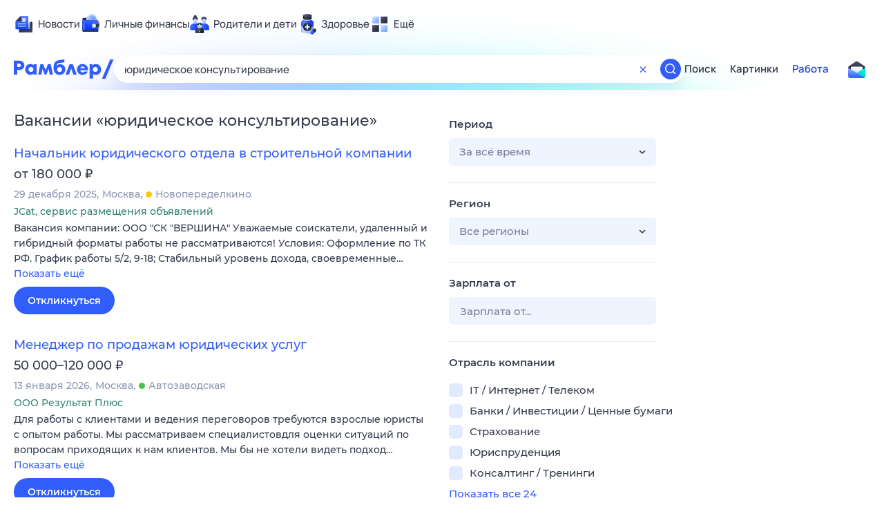

--- FILE ---
content_type: text/html; charset=utf-8
request_url: https://rabota.rambler.ru/kostroma/yurisprudentsiya/yuridicheskoe-konsultirovanie/
body_size: 116367
content:
<!DOCTYPE html>
        <html lang="ru" class="no-js b14 b23 b30 b39">
        <head>
             <meta charset="utf-8">
             <title data-react-helmet="true">Найдём ответ в любой непонятной ситуации</title>
             <meta http-equiv="X-UA-Compatible" content="IE=edge">
             <meta name="viewport" content="width=1080">
             <meta property="og:type" content="website">
             <meta property="og:locale" content="ru_RU">
             <meta name="referrer" content="no-referrer-when-downgrade">
             <meta data-react-helmet="true" name="title" content="Найдём ответ в любой непонятной ситуации"><meta data-react-helmet="true" name="description" content><meta data-react-helmet="true" name="keywords" content="поисковая система, поиск в интернете, Рамблер/поиск"><meta data-react-helmet="true" content="width=device-width,initial-scale=1" name="viewport"><meta data-react-helmet="true" name="referrer" content="no-referrer-when-downgrade"><meta data-react-helmet="true" property="og:type" content="website"><meta data-react-helmet="true" property="og:locale" content="ru_RU"><meta data-react-helmet="true" property="og:url" content="https://rabota.rambler.ru/kostroma/yurisprudentsiya/yuridicheskoe-konsultirovanie/"><meta data-react-helmet="true" property="og:site_name" content="Рамблер/работа"><meta data-react-helmet="true" property="og:title" content="Найдём ответ в любой непонятной ситуации"><meta data-react-helmet="true" property="og:description" content><meta data-react-helmet="true" property="og:image" content="https://search.rambler.su/assets/deae4869832bcbfd0a4fc68049678256.png"><meta data-react-helmet="true" property="og:image:width" content="1147"><meta data-react-helmet="true" property="og:image:height" content="512"><meta data-react-helmet="true" property="twitter:card" content="summary_large_image"><meta data-react-helmet="true" property="twitter:image" content="https://search.rambler.su/assets/deae4869832bcbfd0a4fc68049678256.png">
             <link rel="stylesheet" href="https://search.rambler.su/assets/rabota-layout.b1623.css">
             <link rel="search" href="https://nova.rambler.ru/common/osd.xml" title="Rambler" type="application/opensearchdescription+xml">
             <link rel="dns-prefetch" href="https://static.rambler.ru"><link rel="preconnect" href="//static.rambler.ru"><link rel="dns-prefetch" href="https://id.rambler.ru"><link rel="preconnect" href="//id.rambler.ru"><link rel="dns-prefetch" href="https://st.top100.ru"><link rel="preconnect" href="//st.top100.ru"><link rel="dns-prefetch" href="https://kraken.rambler.ru"><link rel="preconnect" href="//kraken.rambler.ru"><link rel="dns-prefetch" href="https://topline.rambler.ru"><link rel="preconnect" href="//topline.rambler.ru"><link rel="dns-prefetch" href="https://mc.yandex.ru"><link rel="preconnect" href="//mc.yandex.ru"><link rel="dns-prefetch" href="https://www.tns-counter.ru"><link rel="preconnect" href="//www.tns-counter.ru">
             <link data-react-helmet="true" rel="canonical" href="https://nova.rambler.ru/search"><link data-react-helmet="true" rel="shortcut icon" type="image/x-icon" href="https://search.rambler.su/assets/1abb5274978ae58e571c006b8677c79e.ico"><link data-react-helmet="true" rel="apple-touch-icon" href="https://search.rambler.su/assets/51fd29c1285af15c878666959a195ebd.png" sizes="76x76"><link data-react-helmet="true" rel="apple-touch-icon" href="https://search.rambler.su/assets/cb65db50b5b6f0dc2710f656799cfc60.png" sizes="120x120"><link data-react-helmet="true" rel="apple-touch-icon" href="https://search.rambler.su/assets/86f9083bc29bbcdc2162afef43d819a0.png" sizes="152x152"><link data-react-helmet="true" rel="apple-touch-icon" href="https://search.rambler.su/assets/e1c73144b4e483ecf8c52640fdf02531.png" sizes="180x180">
             <script>!function(){var a=document.getElementsByTagName("html")[0];if(a){for(var e=a.className.split(" "),n=-1,s=0;s<=e.length;s++)"no-js"===e[s]&&(n=s);-1<n&&e.splice(0,1),e.push("js-ok"),navigator.userAgent.match(/Trident/)&&navigator.userAgent.match(/rv[ :]11/)&&e.push("ie11"),window.onload=function(){a.className+=" wl"},a.className=e.join(" ")}}()</script>
             <script>var uniq="4c6191c2-e3ab-4a95-a364-9a4de3d28744";</script>
             <script>var __wpp="https://search.rambler.su/assets/";</script>
             
             
             
        </head>
        <body class="desktop">

           <div class="LayoutRabota__ie-flexbox-fix-wrapper--Prk79"><div class="LayoutRabota__page--IoS63"><div id="head-root"><header class="rc__3asvyx ad_branding_header"><div class="rc__215akj"><div class="rc__5fwmzw"></div></div><script type="application/ld+json">{"@context":"http://schema.org","@type":"ItemList","itemListElement":[{"@type":"SiteNavigationElement","position":1,"url":"https://news.rambler.ru/"},{"@type":"SiteNavigationElement","position":2,"url":"https://finance.rambler.ru/"},{"@type":"SiteNavigationElement","position":3,"url":"https://family.rambler.ru/"},{"@type":"SiteNavigationElement","position":4,"url":"https://doctor.rambler.ru/"},{"@type":"SiteNavigationElement","position":5,"url":"https://weekend.rambler.ru/"},{"@type":"SiteNavigationElement","position":6,"url":"https://www.rambler.ru/dom/"},{"@type":"SiteNavigationElement","position":7,"url":"https://sport.rambler.ru/"},{"@type":"SiteNavigationElement","position":8,"url":"https://www.rambler.ru/pro/"},{"@type":"SiteNavigationElement","position":9,"url":"https://auto.rambler.ru/"},{"@type":"SiteNavigationElement","position":10,"url":"https://sci.rambler.ru/"},{"@type":"SiteNavigationElement","position":11,"url":"https://life.rambler.ru/"},{"@type":"SiteNavigationElement","position":12,"url":"https://www.rambler.ru/eco/"},{"@type":"SiteNavigationElement","position":13,"url":"https://eda.rambler.ru/"},{"@type":"SiteNavigationElement","position":14,"url":"https://horoscopes.rambler.ru/"},{"@type":"SiteNavigationElement","position":15,"url":"https://mail.rambler.ru/"},{"@type":"SiteNavigationElement","position":16,"url":"https://r0.ru/"},{"@type":"SiteNavigationElement","position":17,"url":"https://weather.rambler.ru/"},{"@type":"SiteNavigationElement","position":18,"url":"https://tv.rambler.ru/"},{"@type":"SiteNavigationElement","position":19,"url":"https://help.rambler.ru/"}]}</script><div class="rc__6ajzxr rc-topline"><div class="rc__3yjsqa rc__5ggxap"><div class="rc__8wcknd rc__51k77w breakpoints"><nav class="rc__4jhd6r" role="menu"><ul class="rc__87za64"><li class="rc__84kpwh"><a class="rc__4jqs5s" href="https://news.rambler.ru/" data-cerber="topline::menu::news_link" tabindex="0" role="menuitem"><span class="rc__8cy3va rc__74fuu9"></span><span class="rc__jme3a3">Новости</span></a></li><li class="rc__84kpwh"><a class="rc__4jqs5s" href="https://finance.rambler.ru/" data-cerber="topline::menu::finance_link" tabindex="0" role="menuitem"><span class="rc__8cy3va rc__475a6x"></span><span class="rc__jme3a3">Личные финансы</span></a></li><li class="rc__84kpwh"><a class="rc__4jqs5s" href="https://family.rambler.ru/" data-cerber="topline::menu::family_link" tabindex="0" role="menuitem"><span class="rc__8cy3va rc__3ph95q"></span><span class="rc__jme3a3">Родители и дети</span></a></li><li class="rc__84kpwh"><a class="rc__4jqs5s" href="https://doctor.rambler.ru/" data-cerber="topline::menu::doctor_link" tabindex="0" role="menuitem"><span class="rc__8cy3va rc__8qz4sj"></span><span class="rc__jme3a3">Здоровье</span></a></li><li class="rc__84kpwh"><a class="rc__4jqs5s" href="https://www.rambler.ru/all" data-cerber="topline::menu::more_link" tabindex="-1" role="menuitem"><span class="rc__8cy3va rc__2bxhdu"></span><span class="rc__jme3a3">Ещё</span></a></li></ul><div class="rc__5anmk5"><div class="rc__ujw4dk"><ul class="rc__364bhv"><li><a class="rc__4jqs5s" href="https://weekend.rambler.ru/" data-cerber="topline::dropdown::weekend_link" tabindex="0" role="menuitem"><span class="rc__8cy3va rc__3tgcp9"></span><span class="rc__jme3a3">Развлечения и отдых</span></a></li><li><a class="rc__4jqs5s" href="https://www.rambler.ru/dom/" data-cerber="topline::dropdown::dom_link" tabindex="0" role="menuitem"><span class="rc__8cy3va rc__cn8dpf"></span><span class="rc__jme3a3">Дом и уют</span></a></li><li><a class="rc__4jqs5s" href="https://sport.rambler.ru/" data-cerber="topline::dropdown::sport_link" tabindex="0" role="menuitem"><span class="rc__8cy3va rc__8bk39f"></span><span class="rc__jme3a3">Спорт</span></a></li><li><a class="rc__4jqs5s" href="https://www.rambler.ru/pro/" data-cerber="topline::dropdown::pro_link" tabindex="0" role="menuitem"><span class="rc__8cy3va rc__7vnfy8"></span><span class="rc__jme3a3">Карьера</span></a></li><li><a class="rc__4jqs5s" href="https://auto.rambler.ru/" data-cerber="topline::dropdown::auto_link" tabindex="0" role="menuitem"><span class="rc__8cy3va rc__2wczpr"></span><span class="rc__jme3a3">Авто</span></a></li><li><a class="rc__4jqs5s" href="https://sci.rambler.ru/" data-cerber="topline::dropdown::sci_link" tabindex="0" role="menuitem"><span class="rc__8cy3va rc__81dzh1"></span><span class="rc__jme3a3">Технологии и тренды</span></a></li><li><a class="rc__4jqs5s" href="https://life.rambler.ru/" data-cerber="topline::dropdown::life_link" tabindex="0" role="menuitem"><span class="rc__8cy3va rc__31pwm5"></span><span class="rc__jme3a3">Жизненные ситуации</span></a></li><li><a class="rc__4jqs5s rc__5uku7g" href="https://www.rambler.ru/eco/" data-cerber="topline::dropdown::eco_link" tabindex="0" role="menuitem"><span class="rc__8cy3va rc__2pr69a"></span><span class="rc__jme3a3">Сберегаем вместе</span></a></li><li><a class="rc__4jqs5s" href="https://eda.rambler.ru/" data-cerber="topline::dropdown::eda_link" tabindex="0" role="menuitem"><span class="rc__8cy3va rc__6dqcda"></span><span class="rc__jme3a3">Еда</span></a></li><li><a class="rc__4jqs5s" href="https://horoscopes.rambler.ru/" data-cerber="topline::dropdown::horoscopes_link" tabindex="0" role="menuitem"><span class="rc__8cy3va rc__66mjxt"></span><span class="rc__jme3a3">Гороскопы</span></a></li></ul></div><div class="rc__6nme8z"><ul class="rc__364bhv"><li><a class="rc__4jqs5s" href="https://mail.rambler.ru/" data-cerber="topline::dropdown::mail_link" tabindex="0" role="menuitem"><span class="rc__8cy3va rc__79egbp"></span><span class="rc__jme3a3">Почта</span></a></li><li><a class="rc__4jqs5s" href="https://r0.ru/" data-cerber="topline::dropdown::search_link" tabindex="0" role="menuitem"><span class="rc__8cy3va rc__6vduyn"></span><span class="rc__jme3a3">Поиск</span></a></li><li><a class="rc__4jqs5s" href="https://weather.rambler.ru/" data-cerber="topline::dropdown::weather_link" tabindex="0" role="menuitem"><span class="rc__8cy3va rc__3drdas"></span><span class="rc__jme3a3">Погода</span></a></li><li><a class="rc__4jqs5s" href="https://tv.rambler.ru/" data-cerber="topline::dropdown::tv_link" tabindex="0" role="menuitem"><span class="rc__8cy3va rc__4ubdjp"></span><span class="rc__jme3a3">ТВ-программа</span></a></li></ul><ul class="rc__364bhv"><li><a class="rc__4jqs5s" href="https://help.rambler.ru/" data-cerber="topline::dropdown::help_link" tabindex="0" role="menuitem"><span class="rc__8cy3va rc__6355xf"></span><span class="rc__jme3a3">Помощь</span></a></li></ul></div></div></nav><div class="rc__bwm8dr rc__81eh5z"></div></div></div></div><div class="rc__6mqu3t rc-header"><div class="rc__8wcknd rc__51k77w breakpoints"><div class="rc__7t272a"><a class="rc__5h5udh" href="https://www.rambler.ru/" title="Главная страница Рамблер" data-cerber="topline::logo::rambler"><span class="rc__8k27m3"></span></a></div><div class="rc__cduvpz rc__5xfz3h"><form class="rc__6x1w84 rc__6jatxs" action="/search" target="_self" role="search" aria-label="Искать вакансии"><label class="rc__4huwu7"><input type="text" class="rc__86etrn" name="query" value="юридическое консультирование" autocomplete="off" autocorrect="off" autocapitalize="off" spellcheck="false" data-cerber="topline::search::input"></label><button class="rc__3vg6ke rc__2grc97" type="button" aria-label="Очистить форму поиска" data-cerber="topline::search::clear_button"><svg xmlns="http://www.w3.org/2000/svg" width="20" height="21" fill="none" class="rc__4sdj3f"><path fill="currentColor" fill-rule="evenodd" d="M20 .603v20-20Zm-20 0v20-20Zm14.177 6.884-3.116 3.115 3.116 3.117a.5.5 0 0 1 0 .707l-.354.354a.5.5 0 0 1-.707 0L10 11.664 6.884 14.78a.5.5 0 0 1-.707 0l-.354-.354a.5.5 0 0 1 0-.707l3.116-3.117-3.116-3.115a.5.5 0 0 1 0-.707l.354-.354a.5.5 0 0 1 .707 0L10 9.542l3.116-3.116a.5.5 0 0 1 .707 0l.354.354a.5.5 0 0 1 0 .707Z" clip-rule="evenodd"></path></svg></button><button class="rc__3vg6ke rc__3hgafm" type="submit" aria-label="Найти" data-cerber="topline::search::search_button"><span class="rc__7c3w4t"><svg xmlns="http://www.w3.org/2000/svg" width="20" height="20" fill="none" class="rc__4sdj3f"><path fill="currentColor" fill-rule="evenodd" d="M0 20V0v20ZM20 0v20V0Zm-2.823 16.116-2.728-2.727a6.994 6.994 0 0 0 1.441-5.644c-.489-2.806-2.728-5.089-5.527-5.616a7.011 7.011 0 0 0-8.234 8.234c.527 2.799 2.81 5.038 5.616 5.527a6.994 6.994 0 0 0 5.644-1.441l2.727 2.728a.5.5 0 0 0 .707 0l.354-.354a.5.5 0 0 0 0-.707ZM9 3.5c3.033 0 5.5 2.467 5.5 5.5s-2.467 5.5-5.5 5.5A5.506 5.506 0 0 1 3.5 9c0-3.033 2.467-5.5 5.5-5.5Z" clip-rule="evenodd"></path></svg></span></button></form></div><div class="rc__3qbbzk"><nav class="Menu__root--FMG-H"><a href="https://nova.rambler.ru/search?query=%D1%8E%D1%80%D0%B8%D0%B4%D0%B8%D1%87%D0%B5%D1%81%D0%BA%D0%BE%D0%B5%20%D0%BA%D0%BE%D0%BD%D1%81%D1%83%D0%BB%D1%8C%D1%82%D0%B8%D1%80%D0%BE%D0%B2%D0%B0%D0%BD%D0%B8%D0%B5&amp;utm_source=cerber%3A%3Aheader%3A%3Arabota&amp;utm_content=search&amp;utm_medium=menu&amp;utm_campaign=self_promo" class="Menu__link--eDiZf undefined" target="_blank" data-cerber="header::rabota::page_serp::menu::search" ping="/pv?&amp;st=1768962997&amp;rex=4c6191c2-e3ab-4a95-a364-9a4de3d28744&amp;bl=menu&amp;id=search&amp;mn=cerber%3A%3Aheader%3A%3Arabota&amp;pm=ping">Поиск</a><a href="https://images.rambler.ru/search?query=%D1%8E%D1%80%D0%B8%D0%B4%D0%B8%D1%87%D0%B5%D1%81%D0%BA%D0%BE%D0%B5%20%D0%BA%D0%BE%D0%BD%D1%81%D1%83%D0%BB%D1%8C%D1%82%D0%B8%D1%80%D0%BE%D0%B2%D0%B0%D0%BD%D0%B8%D0%B5&amp;utm_source=cerber%3A%3Aheader%3A%3Arabota&amp;utm_content=search_img&amp;utm_medium=menu&amp;utm_campaign=self_promo" class="Menu__link--eDiZf undefined" target="_blank" data-cerber="header::rabota::page_serp::menu::images" ping="/pv?&amp;st=1768962997&amp;rex=4c6191c2-e3ab-4a95-a364-9a4de3d28744&amp;bl=menu&amp;id=images&amp;mn=cerber%3A%3Aheader%3A%3Arabota&amp;pm=ping">Картинки</a><a href="https://rabota.rambler.ru/search" class="Menu__link_active--ncose Menu__link--eDiZf undefined" data-cerber="header::rabota::page_serp::menu::rabota-self" ping="/pv?&amp;st=1768962997&amp;rex=4c6191c2-e3ab-4a95-a364-9a4de3d28744&amp;bl=menu&amp;id=rabota-self&amp;mn=cerber%3A%3Aheader%3A%3Arabota&amp;pm=ping">Работа</a></nav></div><div class="rc__56h59c"><a class="rc__29x3bb rc__2bcj7b" href="https://mail.rambler.ru/" title="Рамблер почта" target="_blank" rel="noopener" data-cerber="topline::mail_button::login"><span class="rc__4axx6f"><span class="rc__2pq3vx"></span></span></a></div></div></div></header></div><div class="LayoutRabota__height-filler--m+AsO" id="content-root"><div id="client" class="LayoutRabota__content--vqInc"><div class="RabotaSerp__serp__maincol--ZFUgk"><div style="opacity:1;pointer-events:auto"><h1 class="RabotaSerp__title--3f8I4">Вакансии<!-- --> «<!-- -->юридическое консультирование<!-- -->»</h1><section class="RabotaSerp__serp__list--9fc6q"><div class="RabotaSerpItem__item--MS9YU"><article><div><div class="RabotaSerpItem__caption--cQa4b"><h2 class="RabotaSerpItem__caption__header--sWOkO"><a href="https://www.rabota.ru/vacancy/53938100/?utm_source=rambler_search&amp;utm_medium=cpc" target="_blank" data-ui="rabota::page_serp::serp::snippet_usual_alike::snippet_usual_alike_0::title" ping="/pv?&amp;st=1768962997&amp;rex=4c6191c2-e3ab-4a95-a364-9a4de3d28744&amp;bl=serp%3A%3Asnippet_usual_alike&amp;id=snippet_usual_alike_0%3A%3Atitle&amp;mn=search_rabota&amp;pm=ping">Начальник юридического отдела в строительной компании</a><span></span></h2></div><div class="RabotaSerpItem__info_important--XUvmj RabotaSerpItem__info--YMHly">от 180 000 <span class="RabotaSerpItem__ruble_icon--cp6Yt"> ₽</span></div><div class="RabotaSerpItem__note__line--6K12Z RabotaSerpItem__note--vgrN3"><span class="RabotaSerpItem__note__item--sXash">29 декабря 2025</span><span class="RabotaSerpItem__note__item--sXash">Москва</span><span class="RabotaSerpItem__note__item--sXash"><span class="RabotaSerpItem__subway--yTkVU"><i style="background-color:#fbc81e"></i>Новопеределкино</span></span></div><div class="RabotaSerpItem__note--vgrN3"><span class="RabotaSerpItem__note__item--sXash RabotaSerpItem__company--mpdUe">JCat, сервис размещения объявлений</span></div><div class="RabotaSerpItem__info--YMHly" role="button" tabindex="0"><span>Вакансия компании: ООО "СК "ВЕРШИНА" Уважаемые соискатели, удаленный и гибридный форматы работы не рассматриваются! Условия: Оформление по ТК РФ. График работы 5/2, 9-18; Стабильный уровень дохода, своевременные…</span> <span class="RabotaSerpItem__description__more--uOKEW" role="button" tabindex="0" data-ui="rabota::page_serp::serp::snippet_usual_alike::snippet_usual_alike_0::details">Показать ещё</span></div><a href="https://www.rabota.ru/vacancy/53938100/?utm_source=rambler_search&amp;utm_medium=cpc" class="RabotaSerpItem__more--7Gti0" target="_blank" data-ui="rabota::page_serp::serp::snippet_usual_alike::snippet_usual_alike_0::apply" ping="/pv?&amp;st=1768962997&amp;rex=4c6191c2-e3ab-4a95-a364-9a4de3d28744&amp;bl=serp%3A%3Asnippet_usual_alike&amp;id=snippet_usual_alike_0%3A%3Aapply&amp;mn=search_rabota&amp;pm=ping">Откликнуться</a></div></article></div><div class="RabotaSerpItem__item--MS9YU"><article><div><div class="RabotaSerpItem__caption--cQa4b"><h2 class="RabotaSerpItem__caption__header--sWOkO"><a href="https://www.rabota.ru/vacancy/52524798/?utm_source=rambler_search&amp;utm_medium=cpc" target="_blank" data-ui="rabota::page_serp::serp::snippet_usual_alike::snippet_usual_alike_1::title" ping="/pv?&amp;st=1768962997&amp;rex=4c6191c2-e3ab-4a95-a364-9a4de3d28744&amp;bl=serp%3A%3Asnippet_usual_alike&amp;id=snippet_usual_alike_1%3A%3Atitle&amp;mn=search_rabota&amp;pm=ping">Менеджер по продажам юридических услуг</a><span></span></h2></div><div class="RabotaSerpItem__info_important--XUvmj RabotaSerpItem__info--YMHly">50 000–120 000 <span class="RabotaSerpItem__ruble_icon--cp6Yt"> ₽</span></div><div class="RabotaSerpItem__note__line--6K12Z RabotaSerpItem__note--vgrN3"><span class="RabotaSerpItem__note__item--sXash">13 января 2026</span><span class="RabotaSerpItem__note__item--sXash">Москва</span><span class="RabotaSerpItem__note__item--sXash"><span class="RabotaSerpItem__subway--yTkVU"><i style="background-color:#4dbe51"></i>Автозаводская</span></span></div><div class="RabotaSerpItem__note--vgrN3"><span class="RabotaSerpItem__note__item--sXash RabotaSerpItem__company--mpdUe">ООО Результат Плюс</span></div><div class="RabotaSerpItem__info--YMHly" role="button" tabindex="0"><span>Для работы с клиентами и ведения переговоров требуются взрослые юристы с опытом работы. Мы рассматриваем специалистовдля оценки ситуаций по вопросам приходящих к нам клиентов. Мы бы не хотели видеть подход…</span> <span class="RabotaSerpItem__description__more--uOKEW" role="button" tabindex="0" data-ui="rabota::page_serp::serp::snippet_usual_alike::snippet_usual_alike_1::details">Показать ещё</span></div><a href="https://www.rabota.ru/vacancy/52524798/?utm_source=rambler_search&amp;utm_medium=cpc" class="RabotaSerpItem__more--7Gti0" target="_blank" data-ui="rabota::page_serp::serp::snippet_usual_alike::snippet_usual_alike_1::apply" ping="/pv?&amp;st=1768962997&amp;rex=4c6191c2-e3ab-4a95-a364-9a4de3d28744&amp;bl=serp%3A%3Asnippet_usual_alike&amp;id=snippet_usual_alike_1%3A%3Aapply&amp;mn=search_rabota&amp;pm=ping">Откликнуться</a></div></article></div><div class="RabotaSerpItem__item--MS9YU"><article><div><div class="RabotaSerpItem__caption--cQa4b"><h2 class="RabotaSerpItem__caption__header--sWOkO"><a href="https://www.rabota.ru/vacancy/52524420/?utm_source=rambler_search&amp;utm_medium=cpc" target="_blank" data-ui="rabota::page_serp::serp::snippet_usual_alike::snippet_usual_alike_2::title" ping="/pv?&amp;st=1768962997&amp;rex=4c6191c2-e3ab-4a95-a364-9a4de3d28744&amp;bl=serp%3A%3Asnippet_usual_alike&amp;id=snippet_usual_alike_2%3A%3Atitle&amp;mn=search_rabota&amp;pm=ping">Менеджер по продажам юридических услуг (банкротство)</a><span></span></h2></div><div class="RabotaSerpItem__info_important--XUvmj RabotaSerpItem__info--YMHly">200 000–300 000 <span class="RabotaSerpItem__ruble_icon--cp6Yt"> ₽</span></div><div class="RabotaSerpItem__note__line--6K12Z RabotaSerpItem__note--vgrN3"><span class="RabotaSerpItem__note__item--sXash">11 января 2026</span><span class="RabotaSerpItem__note__item--sXash">Москва</span><span class="RabotaSerpItem__note__item--sXash"><span class="RabotaSerpItem__subway--yTkVU"><i style="background-color:#9f9f9f"></i>Алтуфьево</span></span></div><div class="RabotaSerpItem__note--vgrN3"><span class="RabotaSerpItem__note__item--sXash RabotaSerpItem__company--mpdUe">Кредитный юрист</span></div><div class="RabotaSerpItem__info--YMHly" role="button" tabindex="0"><span>Мы предлагаем Вам интересную работу в команде квалифицированных специалистов, стабильный высокий доход, возможность корпоративного обучения. Ваши обязанности: Обработка теплых заявок с целью назначения…</span> <span class="RabotaSerpItem__description__more--uOKEW" role="button" tabindex="0" data-ui="rabota::page_serp::serp::snippet_usual_alike::snippet_usual_alike_2::details">Показать ещё</span></div><a href="https://www.rabota.ru/vacancy/52524420/?utm_source=rambler_search&amp;utm_medium=cpc" class="RabotaSerpItem__more--7Gti0" target="_blank" data-ui="rabota::page_serp::serp::snippet_usual_alike::snippet_usual_alike_2::apply" ping="/pv?&amp;st=1768962997&amp;rex=4c6191c2-e3ab-4a95-a364-9a4de3d28744&amp;bl=serp%3A%3Asnippet_usual_alike&amp;id=snippet_usual_alike_2%3A%3Aapply&amp;mn=search_rabota&amp;pm=ping">Откликнуться</a></div></article></div><div class="RabotaSerpItem__item--MS9YU"><article><div><div class="RabotaSerpItem__caption--cQa4b"><h2 class="RabotaSerpItem__caption__header--sWOkO"><a href="https://www.rabota.ru/vacancy/45834544/?utm_source=rambler_search&amp;utm_medium=cpc" target="_blank" data-ui="rabota::page_serp::serp::snippet_usual_alike::snippet_usual_alike_3::title" ping="/pv?&amp;st=1768962997&amp;rex=4c6191c2-e3ab-4a95-a364-9a4de3d28744&amp;bl=serp%3A%3Asnippet_usual_alike&amp;id=snippet_usual_alike_3%3A%3Atitle&amp;mn=search_rabota&amp;pm=ping">Бухгалтер (несколько юридических лиц)</a><span></span></h2></div><div class="RabotaSerpItem__info_important--XUvmj RabotaSerpItem__info--YMHly">40 000–80 000 <span class="RabotaSerpItem__ruble_icon--cp6Yt"> ₽</span></div><div class="RabotaSerpItem__note__line--6K12Z RabotaSerpItem__note--vgrN3"><span class="RabotaSerpItem__note__item--sXash">20 января 2026</span><span class="RabotaSerpItem__note__item--sXash">Москва</span><span class="RabotaSerpItem__note__item--sXash"><span class="RabotaSerpItem__subway--yTkVU"><i style="background-color:#df477c"></i>Тушинская</span></span></div><div class="RabotaSerpItem__note--vgrN3"><span class="RabotaSerpItem__note__item--sXash RabotaSerpItem__company--mpdUe">Актуальный аудит, ООО</span></div><div class="RabotaSerpItem__info--YMHly" role="button" tabindex="0"><span>Обязанности: Ведение учета клиентам компании и составление отчетности в полном объеме Требования: Высшее образование Опыт работы от 3-х лет Отличное знание бухгалтерского и налогового учета Отличное знание…</span> <span class="RabotaSerpItem__description__more--uOKEW" role="button" tabindex="0" data-ui="rabota::page_serp::serp::snippet_usual_alike::snippet_usual_alike_3::details">Показать ещё</span></div><a href="https://www.rabota.ru/vacancy/45834544/?utm_source=rambler_search&amp;utm_medium=cpc" class="RabotaSerpItem__more--7Gti0" target="_blank" data-ui="rabota::page_serp::serp::snippet_usual_alike::snippet_usual_alike_3::apply" ping="/pv?&amp;st=1768962997&amp;rex=4c6191c2-e3ab-4a95-a364-9a4de3d28744&amp;bl=serp%3A%3Asnippet_usual_alike&amp;id=snippet_usual_alike_3%3A%3Aapply&amp;mn=search_rabota&amp;pm=ping">Откликнуться</a></div></article></div><div class="RabotaSerpItem__item--MS9YU"><article><div><div class="RabotaSerpItem__caption--cQa4b"><h2 class="RabotaSerpItem__caption__header--sWOkO"><a href="https://www.rabota.ru/vacancy/53836392/?utm_source=rambler_search&amp;utm_medium=cpc" target="_blank" data-ui="rabota::page_serp::serp::snippet_usual_alike::snippet_usual_alike_4::title" ping="/pv?&amp;st=1768962997&amp;rex=4c6191c2-e3ab-4a95-a364-9a4de3d28744&amp;bl=serp%3A%3Asnippet_usual_alike&amp;id=snippet_usual_alike_4%3A%3Atitle&amp;mn=search_rabota&amp;pm=ping">Кредитный брокер (Юр. лица)</a><span></span></h2></div><div class="RabotaSerpItem__info_important--XUvmj RabotaSerpItem__info--YMHly">210 000–370 000 <span class="RabotaSerpItem__ruble_icon--cp6Yt"> ₽</span></div><div class="RabotaSerpItem__note__line--6K12Z RabotaSerpItem__note--vgrN3"><span class="RabotaSerpItem__note__item--sXash">01 декабря 2025</span><span class="RabotaSerpItem__note__item--sXash">Москва</span><span class="RabotaSerpItem__note__item--sXash"><span class="RabotaSerpItem__subway--yTkVU"><i style="background-color:#4dbe51"></i>Сокол</span></span></div><div class="RabotaSerpItem__note--vgrN3"><span class="RabotaSerpItem__note__item--sXash RabotaSerpItem__company--mpdUe">ООО ОВС Финконсалт</span></div><div class="RabotaSerpItem__info--YMHly" role="button" tabindex="0"><span>У Нас зарабатывают те кто знает, в этой сфере, что такое знания, оперативность и коммуникации!!!</span> <span class="RabotaSerpItem__description__more--uOKEW" role="button" tabindex="0" data-ui="rabota::page_serp::serp::snippet_usual_alike::snippet_usual_alike_4::details">Показать ещё</span></div><a href="https://www.rabota.ru/vacancy/53836392/?utm_source=rambler_search&amp;utm_medium=cpc" class="RabotaSerpItem__more--7Gti0" target="_blank" data-ui="rabota::page_serp::serp::snippet_usual_alike::snippet_usual_alike_4::apply" ping="/pv?&amp;st=1768962997&amp;rex=4c6191c2-e3ab-4a95-a364-9a4de3d28744&amp;bl=serp%3A%3Asnippet_usual_alike&amp;id=snippet_usual_alike_4%3A%3Aapply&amp;mn=search_rabota&amp;pm=ping">Откликнуться</a></div></article></div><div class="RabotaSerpItem__item--MS9YU"><article><div><div class="RabotaSerpItem__caption--cQa4b"><h2 class="RabotaSerpItem__caption__header--sWOkO"><a href="https://www.rabota.ru/vacancy/54208252/?utm_source=rambler_search&amp;utm_medium=cpc" target="_blank" data-ui="rabota::page_serp::serp::snippet_usual_alike::snippet_usual_alike_5::title" ping="/pv?&amp;st=1768962997&amp;rex=4c6191c2-e3ab-4a95-a364-9a4de3d28744&amp;bl=serp%3A%3Asnippet_usual_alike&amp;id=snippet_usual_alike_5%3A%3Atitle&amp;mn=search_rabota&amp;pm=ping">Курьер в юридическую фирму</a><span></span></h2></div><div class="RabotaSerpItem__info_important--XUvmj RabotaSerpItem__info--YMHly">87 000–120 000 <span class="RabotaSerpItem__ruble_icon--cp6Yt"> ₽</span></div><div class="RabotaSerpItem__note__line--6K12Z RabotaSerpItem__note--vgrN3"><span class="RabotaSerpItem__note__item--sXash">17 января 2026</span><span class="RabotaSerpItem__note__item--sXash">Москва</span><span class="RabotaSerpItem__note__item--sXash"><span class="RabotaSerpItem__subway--yTkVU"><i style="background-color:#2c75c4"></i>Площадь Революции</span></span></div><div class="RabotaSerpItem__note--vgrN3"><span class="RabotaSerpItem__note__item--sXash RabotaSerpItem__company--mpdUe">ИНДИВИДУАЛЬНЫЙ ПРЕДПРИНИМАТЕЛЬ БУТРИНА АЛЕКСАНДРА ИГОРЕВНА</span></div><div class="RabotaSerpItem__info--YMHly" role="button" tabindex="0"><span>Доставка и получение договоров, отчётов, ценных посылок, поддержание вежливого общения, соблюдение сроков доставки. Опыт курьерской или офисной работы будет плюсом.</span> <span class="RabotaSerpItem__description__more--uOKEW" role="button" tabindex="0" data-ui="rabota::page_serp::serp::snippet_usual_alike::snippet_usual_alike_5::details">Показать ещё</span></div><a href="https://www.rabota.ru/vacancy/54208252/?utm_source=rambler_search&amp;utm_medium=cpc" class="RabotaSerpItem__more--7Gti0" target="_blank" data-ui="rabota::page_serp::serp::snippet_usual_alike::snippet_usual_alike_5::apply" ping="/pv?&amp;st=1768962997&amp;rex=4c6191c2-e3ab-4a95-a364-9a4de3d28744&amp;bl=serp%3A%3Asnippet_usual_alike&amp;id=snippet_usual_alike_5%3A%3Aapply&amp;mn=search_rabota&amp;pm=ping">Откликнуться</a></div></article></div><div class="RabotaSerpItem__item--MS9YU"><article><div><div class="RabotaSerpItem__caption--cQa4b"><h2 class="RabotaSerpItem__caption__header--sWOkO"><a href="https://www.rabota.ru/vacancy/48260143/?utm_source=rambler_search&amp;utm_medium=cpc" target="_blank" data-ui="rabota::page_serp::serp::snippet_usual_alike::snippet_usual_alike_6::title" ping="/pv?&amp;st=1768962997&amp;rex=4c6191c2-e3ab-4a95-a364-9a4de3d28744&amp;bl=serp%3A%3Asnippet_usual_alike&amp;id=snippet_usual_alike_6%3A%3Atitle&amp;mn=search_rabota&amp;pm=ping">Менеджер по продажам юридических услуг</a><span></span></h2></div><div class="RabotaSerpItem__info_important--XUvmj RabotaSerpItem__info--YMHly">10 000–100 000 <span class="RabotaSerpItem__ruble_icon--cp6Yt"> ₽</span></div><div class="RabotaSerpItem__note__line--6K12Z RabotaSerpItem__note--vgrN3"><span class="RabotaSerpItem__note__item--sXash">01 января 2026</span><span class="RabotaSerpItem__note__item--sXash">Санкт-Петербург</span></div><div class="RabotaSerpItem__note--vgrN3"><span class="RabotaSerpItem__note__item--sXash RabotaSerpItem__company--mpdUe">ИНДИВИДУАЛЬНЫЙ ПРЕДПРИНИМАТЕЛЬ ВЕШНЯКОВ РУСЛАН ВИКЕНТЬЕВИЧ</span></div><div class="RabotaSerpItem__info--YMHly" role="button" tabindex="0"><span>Обязанности: поиск и привлечение клиентов - потребителей юридических услуг (банкротство, сопровождение в судах и пр.); холодный обзвон потенциальных клиентов; общение с клиентами, ответственность и доброжелательность…</span> <span class="RabotaSerpItem__description__more--uOKEW" role="button" tabindex="0" data-ui="rabota::page_serp::serp::snippet_usual_alike::snippet_usual_alike_6::details">Показать ещё</span></div><a href="https://www.rabota.ru/vacancy/48260143/?utm_source=rambler_search&amp;utm_medium=cpc" class="RabotaSerpItem__more--7Gti0" target="_blank" data-ui="rabota::page_serp::serp::snippet_usual_alike::snippet_usual_alike_6::apply" ping="/pv?&amp;st=1768962997&amp;rex=4c6191c2-e3ab-4a95-a364-9a4de3d28744&amp;bl=serp%3A%3Asnippet_usual_alike&amp;id=snippet_usual_alike_6%3A%3Aapply&amp;mn=search_rabota&amp;pm=ping">Откликнуться</a></div></article></div><div class="RabotaSerpItem__item--MS9YU"><article><div><div class="RabotaSerpItem__caption--cQa4b"><h2 class="RabotaSerpItem__caption__header--sWOkO"><a href="https://www.rabota.ru/vacancy/54209901/?utm_source=rambler_search&amp;utm_medium=cpc" target="_blank" data-ui="rabota::page_serp::serp::snippet_usual_alike::snippet_usual_alike_7::title" ping="/pv?&amp;st=1768962997&amp;rex=4c6191c2-e3ab-4a95-a364-9a4de3d28744&amp;bl=serp%3A%3Asnippet_usual_alike&amp;id=snippet_usual_alike_7%3A%3Atitle&amp;mn=search_rabota&amp;pm=ping">Руководитель направления/юрисконсульт в брокерское подразделение</a><span></span></h2></div><div class="RabotaSerpItem__info_important--XUvmj RabotaSerpItem__info--YMHly">Договорная зарплата</div><div class="RabotaSerpItem__note__line--6K12Z RabotaSerpItem__note--vgrN3"><span class="RabotaSerpItem__note__item--sXash">20 января 2026</span><span class="RabotaSerpItem__note__item--sXash">Москва</span></div><div class="RabotaSerpItem__note--vgrN3"><span class="RabotaSerpItem__note__item--sXash RabotaSerpItem__company--mpdUe">СБЕР</span></div><div class="RabotaSerpItem__info--YMHly" role="button" tabindex="0"><span>Команда занимается сопровождением Дивизиона &quot;Брокерский бизнес&quot;. Чем предстоит заниматься: работа с договорной и сопроводительной документацией по сделкам с ценными бумагами/услугам на финансовом рынке…</span> <span class="RabotaSerpItem__description__more--uOKEW" role="button" tabindex="0" data-ui="rabota::page_serp::serp::snippet_usual_alike::snippet_usual_alike_7::details">Показать ещё</span></div><a href="https://www.rabota.ru/vacancy/54209901/?utm_source=rambler_search&amp;utm_medium=cpc" class="RabotaSerpItem__more--7Gti0" target="_blank" data-ui="rabota::page_serp::serp::snippet_usual_alike::snippet_usual_alike_7::apply" ping="/pv?&amp;st=1768962997&amp;rex=4c6191c2-e3ab-4a95-a364-9a4de3d28744&amp;bl=serp%3A%3Asnippet_usual_alike&amp;id=snippet_usual_alike_7%3A%3Aapply&amp;mn=search_rabota&amp;pm=ping">Откликнуться</a></div></article></div><div class="RabotaSerpItem__item--MS9YU"><article><div><div class="RabotaSerpItem__caption--cQa4b"><h2 class="RabotaSerpItem__caption__header--sWOkO"><a href="https://www.rabota.ru/vacancy/48629111/?utm_source=rambler_search&amp;utm_medium=cpc" target="_blank" data-ui="rabota::page_serp::serp::snippet_usual_alike::snippet_usual_alike_8::title" ping="/pv?&amp;st=1768962997&amp;rex=4c6191c2-e3ab-4a95-a364-9a4de3d28744&amp;bl=serp%3A%3Asnippet_usual_alike&amp;id=snippet_usual_alike_8%3A%3Atitle&amp;mn=search_rabota&amp;pm=ping">Юрист общей практики</a><span></span></h2></div><div class="RabotaSerpItem__info_important--XUvmj RabotaSerpItem__info--YMHly">120 000–150 000 <span class="RabotaSerpItem__ruble_icon--cp6Yt"> ₽</span></div><div class="RabotaSerpItem__note__line--6K12Z RabotaSerpItem__note--vgrN3"><span class="RabotaSerpItem__note__item--sXash">15 января 2026</span><span class="RabotaSerpItem__note__item--sXash">Москва</span><span class="RabotaSerpItem__note__item--sXash"><span class="RabotaSerpItem__subway--yTkVU"><i style="background-color:#b0bfe7"></i>Бунинская аллея</span></span></div><div class="RabotaSerpItem__note--vgrN3"><span class="RabotaSerpItem__note__item--sXash RabotaSerpItem__company--mpdUe">Kotov Group</span></div><div class="RabotaSerpItem__info--YMHly" role="button" tabindex="0"><span>В нашу дружную команду требуется помощник Юриста. Мы являемся собственниками коммерческих помещений. Вид нашей деятельности направлен на Аренду. Требования: Судебная практика - обязательно!!! не менее…</span> <span class="RabotaSerpItem__description__more--uOKEW" role="button" tabindex="0" data-ui="rabota::page_serp::serp::snippet_usual_alike::snippet_usual_alike_8::details">Показать ещё</span></div><a href="https://www.rabota.ru/vacancy/48629111/?utm_source=rambler_search&amp;utm_medium=cpc" class="RabotaSerpItem__more--7Gti0" target="_blank" data-ui="rabota::page_serp::serp::snippet_usual_alike::snippet_usual_alike_8::apply" ping="/pv?&amp;st=1768962997&amp;rex=4c6191c2-e3ab-4a95-a364-9a4de3d28744&amp;bl=serp%3A%3Asnippet_usual_alike&amp;id=snippet_usual_alike_8%3A%3Aapply&amp;mn=search_rabota&amp;pm=ping">Откликнуться</a></div></article></div><div class="RabotaSerpItem__item--MS9YU"><article><div><div class="RabotaSerpItem__caption--cQa4b"><h2 class="RabotaSerpItem__caption__header--sWOkO"><a href="https://www.rabota.ru/vacancy/53754496/?utm_source=rambler_search&amp;utm_medium=cpc" target="_blank" data-ui="rabota::page_serp::serp::snippet_usual_alike::snippet_usual_alike_9::title" ping="/pv?&amp;st=1768962997&amp;rex=4c6191c2-e3ab-4a95-a364-9a4de3d28744&amp;bl=serp%3A%3Asnippet_usual_alike&amp;id=snippet_usual_alike_9%3A%3Atitle&amp;mn=search_rabota&amp;pm=ping">Юрист</a><span></span></h2></div><div class="RabotaSerpItem__info_important--XUvmj RabotaSerpItem__info--YMHly">65 000–95 000 <span class="RabotaSerpItem__ruble_icon--cp6Yt"> ₽</span></div><div class="RabotaSerpItem__note__line--6K12Z RabotaSerpItem__note--vgrN3"><span class="RabotaSerpItem__note__item--sXash">30 декабря 2025</span><span class="RabotaSerpItem__note__item--sXash">Москва</span><span class="RabotaSerpItem__note__item--sXash"><span class="RabotaSerpItem__subway--yTkVU"><i style="background-color:#2c75c4"></i>Смоленская</span></span></div><div class="RabotaSerpItem__note--vgrN3"><span class="RabotaSerpItem__note__item--sXash RabotaSerpItem__company--mpdUe">Юридическое агентство ВиП</span></div><div class="RabotaSerpItem__info--YMHly" role="button" tabindex="0"><span>Юридическое агентство, сотрудничающее с известной коллегией адвокатов, ведет дополнительный набор юристов на направление цивилистики, для ведения дел от претензионной работы до исполнения решения.</span> <span class="RabotaSerpItem__description__more--uOKEW" role="button" tabindex="0" data-ui="rabota::page_serp::serp::snippet_usual_alike::snippet_usual_alike_9::details">Показать ещё</span></div><a href="https://www.rabota.ru/vacancy/53754496/?utm_source=rambler_search&amp;utm_medium=cpc" class="RabotaSerpItem__more--7Gti0" target="_blank" data-ui="rabota::page_serp::serp::snippet_usual_alike::snippet_usual_alike_9::apply" ping="/pv?&amp;st=1768962997&amp;rex=4c6191c2-e3ab-4a95-a364-9a4de3d28744&amp;bl=serp%3A%3Asnippet_usual_alike&amp;id=snippet_usual_alike_9%3A%3Aapply&amp;mn=search_rabota&amp;pm=ping">Откликнуться</a></div></article></div><div class="RabotaSerpItem__item--MS9YU"><article><div><div class="RabotaSerpItem__caption--cQa4b"><h2 class="RabotaSerpItem__caption__header--sWOkO"><a href="https://www.rabota.ru/vacancy/52396660/?utm_source=rambler_search&amp;utm_medium=cpc" target="_blank" data-ui="rabota::page_serp::serp::snippet_usual_alike::snippet_usual_alike_10::title" ping="/pv?&amp;st=1768962997&amp;rex=4c6191c2-e3ab-4a95-a364-9a4de3d28744&amp;bl=serp%3A%3Asnippet_usual_alike&amp;id=snippet_usual_alike_10%3A%3Atitle&amp;mn=search_rabota&amp;pm=ping">Менеджер по продажам</a><span></span></h2></div><div class="RabotaSerpItem__info_important--XUvmj RabotaSerpItem__info--YMHly">68 000–150 000 <span class="RabotaSerpItem__ruble_icon--cp6Yt"> ₽</span></div><div class="RabotaSerpItem__note__line--6K12Z RabotaSerpItem__note--vgrN3"><span class="RabotaSerpItem__note__item--sXash">20 января 2026</span><span class="RabotaSerpItem__note__item--sXash">Москва</span><span class="RabotaSerpItem__note__item--sXash"><span class="RabotaSerpItem__subway--yTkVU"><i style="background-color:#4dbe51"></i>Домодедовская</span></span></div><div class="RabotaSerpItem__note--vgrN3"><span class="RabotaSerpItem__note__item--sXash RabotaSerpItem__company--mpdUe">ООО Мастер-Строй</span></div><div class="RabotaSerpItem__info--YMHly" role="button" tabindex="0"><span>Юг Москвы "ТК Конструктор" Продажа керамической плитки, керамогранита и сопутствующих товаров. Консультирование по ассортименту, разработка дизайн-проекта в программе Ceramic 3D/Visoft. Оформление ТК.</span> <span class="RabotaSerpItem__description__more--uOKEW" role="button" tabindex="0" data-ui="rabota::page_serp::serp::snippet_usual_alike::snippet_usual_alike_10::details">Показать ещё</span></div><a href="https://www.rabota.ru/vacancy/52396660/?utm_source=rambler_search&amp;utm_medium=cpc" class="RabotaSerpItem__more--7Gti0" target="_blank" data-ui="rabota::page_serp::serp::snippet_usual_alike::snippet_usual_alike_10::apply" ping="/pv?&amp;st=1768962997&amp;rex=4c6191c2-e3ab-4a95-a364-9a4de3d28744&amp;bl=serp%3A%3Asnippet_usual_alike&amp;id=snippet_usual_alike_10%3A%3Aapply&amp;mn=search_rabota&amp;pm=ping">Откликнуться</a></div></article></div><div class="RabotaSerpItem__item--MS9YU"><article><div><div class="RabotaSerpItem__caption--cQa4b"><h2 class="RabotaSerpItem__caption__header--sWOkO"><a href="https://www.rabota.ru/vacancy/48564147/?utm_source=rambler_search&amp;utm_medium=cpc" target="_blank" data-ui="rabota::page_serp::serp::snippet_usual_alike::snippet_usual_alike_11::title" ping="/pv?&amp;st=1768962997&amp;rex=4c6191c2-e3ab-4a95-a364-9a4de3d28744&amp;bl=serp%3A%3Asnippet_usual_alike&amp;id=snippet_usual_alike_11%3A%3Atitle&amp;mn=search_rabota&amp;pm=ping">Помощник юриста</a><span></span></h2></div><div class="RabotaSerpItem__info_important--XUvmj RabotaSerpItem__info--YMHly">30 000–60 000 <span class="RabotaSerpItem__ruble_icon--cp6Yt"> ₽</span></div><div class="RabotaSerpItem__note__line--6K12Z RabotaSerpItem__note--vgrN3"><span class="RabotaSerpItem__note__item--sXash">11 января 2026</span><span class="RabotaSerpItem__note__item--sXash">Москва</span><span class="RabotaSerpItem__note__item--sXash"><span class="RabotaSerpItem__subway--yTkVU"><i style="background-color:#9f9f9f"></i>Менделеевская</span></span></div><div class="RabotaSerpItem__note--vgrN3"><span class="RabotaSerpItem__note__item--sXash RabotaSerpItem__company--mpdUe">ООО &quot;ЛЕТЕР&quot;</span></div><div class="RabotaSerpItem__info--YMHly" role="button" tabindex="0"><span>Copyright.ru является ведущим Интернет-СМИ по интеллектуальной собственности и осуществляет большой спектр услуг по регистрации интеллектуальной собственности, депонированию произведений и регистрации…</span> <span class="RabotaSerpItem__description__more--uOKEW" role="button" tabindex="0" data-ui="rabota::page_serp::serp::snippet_usual_alike::snippet_usual_alike_11::details">Показать ещё</span></div><a href="https://www.rabota.ru/vacancy/48564147/?utm_source=rambler_search&amp;utm_medium=cpc" class="RabotaSerpItem__more--7Gti0" target="_blank" data-ui="rabota::page_serp::serp::snippet_usual_alike::snippet_usual_alike_11::apply" ping="/pv?&amp;st=1768962997&amp;rex=4c6191c2-e3ab-4a95-a364-9a4de3d28744&amp;bl=serp%3A%3Asnippet_usual_alike&amp;id=snippet_usual_alike_11%3A%3Aapply&amp;mn=search_rabota&amp;pm=ping">Откликнуться</a></div></article></div><div class="RabotaSerpItem__item--MS9YU"><article><div><div class="RabotaSerpItem__caption--cQa4b"><h2 class="RabotaSerpItem__caption__header--sWOkO"><a href="https://www.rabota.ru/vacancy/54210332/?utm_source=rambler_search&amp;utm_medium=cpc" target="_blank" data-ui="rabota::page_serp::serp::snippet_usual_alike::snippet_usual_alike_12::title" ping="/pv?&amp;st=1768962997&amp;rex=4c6191c2-e3ab-4a95-a364-9a4de3d28744&amp;bl=serp%3A%3Asnippet_usual_alike&amp;id=snippet_usual_alike_12%3A%3Atitle&amp;mn=search_rabota&amp;pm=ping">Риэлтор по жилой недвижимости</a><span></span></h2></div><div class="RabotaSerpItem__info_important--XUvmj RabotaSerpItem__info--YMHly">от 150 000 <span class="RabotaSerpItem__ruble_icon--cp6Yt"> ₽</span></div><div class="RabotaSerpItem__note__line--6K12Z RabotaSerpItem__note--vgrN3"><span class="RabotaSerpItem__note__item--sXash">20 января 2026</span><span class="RabotaSerpItem__note__item--sXash">Москва</span><span class="RabotaSerpItem__note__item--sXash"><span class="RabotaSerpItem__subway--yTkVU"><i style="background-color:#e094e0"></i>Окская </span></span></div><div class="RabotaSerpItem__note--vgrN3"><span class="RabotaSerpItem__note__item--sXash RabotaSerpItem__company--mpdUe">ООО &quot;ДУША СТОЛИЦЫ&quot;</span></div><div class="RabotaSerpItem__info--YMHly" role="button" tabindex="0"><span>Ищем риелтора в новое агентство «Душа столицы»Работа с лучшими новостройками Москвы и области, честный процент 40-50%, полная поддержка сделок. Мы строим бренд, где ценят экспертизу и душевный подход</span> <span class="RabotaSerpItem__description__more--uOKEW" role="button" tabindex="0" data-ui="rabota::page_serp::serp::snippet_usual_alike::snippet_usual_alike_12::details">Показать ещё</span></div><a href="https://www.rabota.ru/vacancy/54210332/?utm_source=rambler_search&amp;utm_medium=cpc" class="RabotaSerpItem__more--7Gti0" target="_blank" data-ui="rabota::page_serp::serp::snippet_usual_alike::snippet_usual_alike_12::apply" ping="/pv?&amp;st=1768962997&amp;rex=4c6191c2-e3ab-4a95-a364-9a4de3d28744&amp;bl=serp%3A%3Asnippet_usual_alike&amp;id=snippet_usual_alike_12%3A%3Aapply&amp;mn=search_rabota&amp;pm=ping">Откликнуться</a></div></article></div><div class="RabotaSerpItem__item--MS9YU"><article><div><div class="RabotaSerpItem__caption--cQa4b"><h2 class="RabotaSerpItem__caption__header--sWOkO"><a href="https://www.rabota.ru/vacancy/53921865/?utm_source=rambler_search&amp;utm_medium=cpc" target="_blank" data-ui="rabota::page_serp::serp::snippet_usual_alike::snippet_usual_alike_13::title" ping="/pv?&amp;st=1768962997&amp;rex=4c6191c2-e3ab-4a95-a364-9a4de3d28744&amp;bl=serp%3A%3Asnippet_usual_alike&amp;id=snippet_usual_alike_13%3A%3Atitle&amp;mn=search_rabota&amp;pm=ping">Менеджер по продажам на базе существующих клиентов</a><span></span></h2></div><div class="RabotaSerpItem__info_important--XUvmj RabotaSerpItem__info--YMHly">76 160–130 000 <span class="RabotaSerpItem__ruble_icon--cp6Yt"> ₽</span></div><div class="RabotaSerpItem__note__line--6K12Z RabotaSerpItem__note--vgrN3"><span class="RabotaSerpItem__note__item--sXash">26 декабря 2025</span><span class="RabotaSerpItem__note__item--sXash">Москва</span><span class="RabotaSerpItem__note__item--sXash"><span class="RabotaSerpItem__subway--yTkVU"><i style="background-color:#fb4420"></i>Саларьево</span></span></div><div class="RabotaSerpItem__note--vgrN3"><span class="RabotaSerpItem__note__item--sXash RabotaSerpItem__company--mpdUe">ПАО &quot;Ростелеком&quot;</span></div><div class="RabotaSerpItem__info--YMHly" role="button" tabindex="0"><span>«Ростелеком» — крупнейший в России провайдер цифровых услуг и решений. Мы прошли путь от классической телекоммуникационной компании до технологичной цифровой компании, в которой накопленный опыт и открытость…</span> <span class="RabotaSerpItem__description__more--uOKEW" role="button" tabindex="0" data-ui="rabota::page_serp::serp::snippet_usual_alike::snippet_usual_alike_13::details">Показать ещё</span></div><a href="https://www.rabota.ru/vacancy/53921865/?utm_source=rambler_search&amp;utm_medium=cpc" class="RabotaSerpItem__more--7Gti0" target="_blank" data-ui="rabota::page_serp::serp::snippet_usual_alike::snippet_usual_alike_13::apply" ping="/pv?&amp;st=1768962997&amp;rex=4c6191c2-e3ab-4a95-a364-9a4de3d28744&amp;bl=serp%3A%3Asnippet_usual_alike&amp;id=snippet_usual_alike_13%3A%3Aapply&amp;mn=search_rabota&amp;pm=ping">Откликнуться</a></div></article></div><div class="RabotaSerpItem__item--MS9YU"><article><div><div class="RabotaSerpItem__caption--cQa4b"><h2 class="RabotaSerpItem__caption__header--sWOkO"><a href="https://www.rabota.ru/vacancy/53771274/?utm_source=rambler_search&amp;utm_medium=cpc" target="_blank" data-ui="rabota::page_serp::serp::snippet_usual_alike::snippet_usual_alike_14::title" ping="/pv?&amp;st=1768962997&amp;rex=4c6191c2-e3ab-4a95-a364-9a4de3d28744&amp;bl=serp%3A%3Asnippet_usual_alike&amp;id=snippet_usual_alike_14%3A%3Atitle&amp;mn=search_rabota&amp;pm=ping">Менеджер по продажам</a><span></span></h2></div><div class="RabotaSerpItem__info_important--XUvmj RabotaSerpItem__info--YMHly">от 70 000 <span class="RabotaSerpItem__ruble_icon--cp6Yt"> ₽</span></div><div class="RabotaSerpItem__note__line--6K12Z RabotaSerpItem__note--vgrN3"><span class="RabotaSerpItem__note__item--sXash">20 января 2026</span><span class="RabotaSerpItem__note__item--sXash">Одинцово</span></div><div class="RabotaSerpItem__note--vgrN3"><span class="RabotaSerpItem__note__item--sXash RabotaSerpItem__company--mpdUe">ООО Астра Торг</span></div><div class="RabotaSerpItem__info--YMHly" role="button" tabindex="0"><span>Мы приглашаем опытного специалиста на позицию менеджера по продажам в сфере оказания профессиональных услуг — бухгалтерского учета и юридического сопровождения бизнеса.</span> <span class="RabotaSerpItem__description__more--uOKEW" role="button" tabindex="0" data-ui="rabota::page_serp::serp::snippet_usual_alike::snippet_usual_alike_14::details">Показать ещё</span></div><a href="https://www.rabota.ru/vacancy/53771274/?utm_source=rambler_search&amp;utm_medium=cpc" class="RabotaSerpItem__more--7Gti0" target="_blank" data-ui="rabota::page_serp::serp::snippet_usual_alike::snippet_usual_alike_14::apply" ping="/pv?&amp;st=1768962997&amp;rex=4c6191c2-e3ab-4a95-a364-9a4de3d28744&amp;bl=serp%3A%3Asnippet_usual_alike&amp;id=snippet_usual_alike_14%3A%3Aapply&amp;mn=search_rabota&amp;pm=ping">Откликнуться</a></div></article></div><div class="RabotaSerpItem__item--MS9YU"><article><div><div class="RabotaSerpItem__caption--cQa4b"><h2 class="RabotaSerpItem__caption__header--sWOkO"><a href="https://www.rabota.ru/vacancy/53635680/?utm_source=rambler_search&amp;utm_medium=cpc" target="_blank" data-ui="rabota::page_serp::serp::snippet_usual_alike::snippet_usual_alike_15::title" ping="/pv?&amp;st=1768962997&amp;rex=4c6191c2-e3ab-4a95-a364-9a4de3d28744&amp;bl=serp%3A%3Asnippet_usual_alike&amp;id=snippet_usual_alike_15%3A%3Atitle&amp;mn=search_rabota&amp;pm=ping">Менеджер по продажам</a><span></span></h2></div><div class="RabotaSerpItem__info_important--XUvmj RabotaSerpItem__info--YMHly">45 000–90 000 <span class="RabotaSerpItem__ruble_icon--cp6Yt"> ₽</span></div><div class="RabotaSerpItem__note__line--6K12Z RabotaSerpItem__note--vgrN3"><span class="RabotaSerpItem__note__item--sXash">11 января 2026</span><span class="RabotaSerpItem__note__item--sXash">Москва</span><span class="RabotaSerpItem__note__item--sXash"><span class="RabotaSerpItem__subway--yTkVU"><i style="background-color:#b9d6d7"></i>Давыдково</span></span></div><div class="RabotaSerpItem__note--vgrN3"><span class="RabotaSerpItem__note__item--sXash RabotaSerpItem__company--mpdUe">Индивидуальный предприниматель Аннамухамедов Алексей Владимирович</span></div><div class="RabotaSerpItem__info--YMHly" role="button" tabindex="0"><span>Обязанности: Консультирование и обслуживание покупателей Демонстрация товара Оказание помощи в выборе товара Работа на кассе (касса, терминал, онлайн-терминал, юр. лица) Поддержание порядка в торговом…</span> <span class="RabotaSerpItem__description__more--uOKEW" role="button" tabindex="0" data-ui="rabota::page_serp::serp::snippet_usual_alike::snippet_usual_alike_15::details">Показать ещё</span></div><a href="https://www.rabota.ru/vacancy/53635680/?utm_source=rambler_search&amp;utm_medium=cpc" class="RabotaSerpItem__more--7Gti0" target="_blank" data-ui="rabota::page_serp::serp::snippet_usual_alike::snippet_usual_alike_15::apply" ping="/pv?&amp;st=1768962997&amp;rex=4c6191c2-e3ab-4a95-a364-9a4de3d28744&amp;bl=serp%3A%3Asnippet_usual_alike&amp;id=snippet_usual_alike_15%3A%3Aapply&amp;mn=search_rabota&amp;pm=ping">Откликнуться</a></div></article></div><div class="RabotaSerpItem__item--MS9YU"><article><div><div class="RabotaSerpItem__caption--cQa4b"><h2 class="RabotaSerpItem__caption__header--sWOkO"><a href="https://www.rabota.ru/vacancy/54209130/?utm_source=rambler_search&amp;utm_medium=cpc" target="_blank" data-ui="rabota::page_serp::serp::snippet_usual_alike::snippet_usual_alike_16::title" ping="/pv?&amp;st=1768962997&amp;rex=4c6191c2-e3ab-4a95-a364-9a4de3d28744&amp;bl=serp%3A%3Asnippet_usual_alike&amp;id=snippet_usual_alike_16%3A%3Atitle&amp;mn=search_rabota&amp;pm=ping">Юрист, адвокат (помощник адвоката)</a><span></span></h2></div><div class="RabotaSerpItem__info_important--XUvmj RabotaSerpItem__info--YMHly">90 000–110 000 <span class="RabotaSerpItem__ruble_icon--cp6Yt"> ₽</span></div><div class="RabotaSerpItem__note__line--6K12Z RabotaSerpItem__note--vgrN3"><span class="RabotaSerpItem__note__item--sXash">19 января 2026</span><span class="RabotaSerpItem__note__item--sXash">Москва</span><span class="RabotaSerpItem__note__item--sXash"><span class="RabotaSerpItem__subway--yTkVU"><i style="background-color:#ffa414"></i>Шаболовская</span></span></div><div class="RabotaSerpItem__note--vgrN3"><span class="RabotaSerpItem__note__item--sXash RabotaSerpItem__company--mpdUe">Правовое бюро А.В.Моисеева, ООО</span></div><div class="RabotaSerpItem__info--YMHly" role="button" tabindex="0"><span>Коллегия адвокатов г. Москвы приглашает на работу адвоката (юриста, помощника адвоката) на постоянную работу со стабильным заработком.</span> <span class="RabotaSerpItem__description__more--uOKEW" role="button" tabindex="0" data-ui="rabota::page_serp::serp::snippet_usual_alike::snippet_usual_alike_16::details">Показать ещё</span></div><a href="https://www.rabota.ru/vacancy/54209130/?utm_source=rambler_search&amp;utm_medium=cpc" class="RabotaSerpItem__more--7Gti0" target="_blank" data-ui="rabota::page_serp::serp::snippet_usual_alike::snippet_usual_alike_16::apply" ping="/pv?&amp;st=1768962997&amp;rex=4c6191c2-e3ab-4a95-a364-9a4de3d28744&amp;bl=serp%3A%3Asnippet_usual_alike&amp;id=snippet_usual_alike_16%3A%3Aapply&amp;mn=search_rabota&amp;pm=ping">Откликнуться</a></div></article></div><div class="RabotaSerpItem__item--MS9YU"><article><div><div class="RabotaSerpItem__caption--cQa4b"><h2 class="RabotaSerpItem__caption__header--sWOkO"><a href="https://www.rabota.ru/vacancy/53921876/?utm_source=rambler_search&amp;utm_medium=cpc" target="_blank" data-ui="rabota::page_serp::serp::snippet_usual_alike::snippet_usual_alike_17::title" ping="/pv?&amp;st=1768962997&amp;rex=4c6191c2-e3ab-4a95-a364-9a4de3d28744&amp;bl=serp%3A%3Asnippet_usual_alike&amp;id=snippet_usual_alike_17%3A%3Atitle&amp;mn=search_rabota&amp;pm=ping">Менеджер по увеличению продаж (по текущей базе)</a><span></span></h2></div><div class="RabotaSerpItem__info_important--XUvmj RabotaSerpItem__info--YMHly">76 160–130 000 <span class="RabotaSerpItem__ruble_icon--cp6Yt"> ₽</span></div><div class="RabotaSerpItem__note__line--6K12Z RabotaSerpItem__note--vgrN3"><span class="RabotaSerpItem__note__item--sXash">26 декабря 2025</span><span class="RabotaSerpItem__note__item--sXash">Москва</span><span class="RabotaSerpItem__note__item--sXash"><span class="RabotaSerpItem__subway--yTkVU"><i style="background-color:#fb4420"></i>Румянцево</span></span></div><div class="RabotaSerpItem__note--vgrN3"><span class="RabotaSerpItem__note__item--sXash RabotaSerpItem__company--mpdUe">ПАО &quot;Ростелеком&quot;</span></div><div class="RabotaSerpItem__info--YMHly" role="button" tabindex="0"><span>«Ростелеком» — крупнейший в России провайдер цифровых услуг и решений. Мы прошли путь от классической телекоммуникационной компании до технологичной цифровой компании, в которой накопленный опыт и открытость…</span> <span class="RabotaSerpItem__description__more--uOKEW" role="button" tabindex="0" data-ui="rabota::page_serp::serp::snippet_usual_alike::snippet_usual_alike_17::details">Показать ещё</span></div><a href="https://www.rabota.ru/vacancy/53921876/?utm_source=rambler_search&amp;utm_medium=cpc" class="RabotaSerpItem__more--7Gti0" target="_blank" data-ui="rabota::page_serp::serp::snippet_usual_alike::snippet_usual_alike_17::apply" ping="/pv?&amp;st=1768962997&amp;rex=4c6191c2-e3ab-4a95-a364-9a4de3d28744&amp;bl=serp%3A%3Asnippet_usual_alike&amp;id=snippet_usual_alike_17%3A%3Aapply&amp;mn=search_rabota&amp;pm=ping">Откликнуться</a></div></article></div><div class="RabotaSerpItem__item--MS9YU"><article><div><div class="RabotaSerpItem__caption--cQa4b"><h2 class="RabotaSerpItem__caption__header--sWOkO"><a href="https://www.rabota.ru/vacancy/50150213/?utm_source=rambler_search&amp;utm_medium=cpc" target="_blank" data-ui="rabota::page_serp::serp::snippet_usual_alike::snippet_usual_alike_18::title" ping="/pv?&amp;st=1768962997&amp;rex=4c6191c2-e3ab-4a95-a364-9a4de3d28744&amp;bl=serp%3A%3Asnippet_usual_alike&amp;id=snippet_usual_alike_18%3A%3Atitle&amp;mn=search_rabota&amp;pm=ping">Менеджер отдела продаж B2B</a><span></span></h2></div><div class="RabotaSerpItem__info_important--XUvmj RabotaSerpItem__info--YMHly">87 500–180 000 <span class="RabotaSerpItem__ruble_icon--cp6Yt"> ₽</span></div><div class="RabotaSerpItem__note__line--6K12Z RabotaSerpItem__note--vgrN3"><span class="RabotaSerpItem__note__item--sXash">24 декабря 2025</span><span class="RabotaSerpItem__note__item--sXash">Москва</span><span class="RabotaSerpItem__note__item--sXash"><span class="RabotaSerpItem__subway--yTkVU"><i style="background-color:#4dc6f4"></i>Кутузовская</span></span></div><div class="RabotaSerpItem__note--vgrN3"><span class="RabotaSerpItem__note__item--sXash RabotaSerpItem__company--mpdUe">ООО &quot;КОМПАНИЯ ЦЕНТАУРУС&quot;</span></div><div class="RabotaSerpItem__info--YMHly" role="button" tabindex="0"><span>Компания Центаурус &ndash; поставщик масел и специальных жидкостей для автомобилей, коммерческой техники и промышленного оборудования с 2013 года. Мы являемся импортером Mobil, Castrol, официальным дистрибьютором…</span> <span class="RabotaSerpItem__description__more--uOKEW" role="button" tabindex="0" data-ui="rabota::page_serp::serp::snippet_usual_alike::snippet_usual_alike_18::details">Показать ещё</span></div><a href="https://www.rabota.ru/vacancy/50150213/?utm_source=rambler_search&amp;utm_medium=cpc" class="RabotaSerpItem__more--7Gti0" target="_blank" data-ui="rabota::page_serp::serp::snippet_usual_alike::snippet_usual_alike_18::apply" ping="/pv?&amp;st=1768962997&amp;rex=4c6191c2-e3ab-4a95-a364-9a4de3d28744&amp;bl=serp%3A%3Asnippet_usual_alike&amp;id=snippet_usual_alike_18%3A%3Aapply&amp;mn=search_rabota&amp;pm=ping">Откликнуться</a></div></article></div><div class="RabotaSerpItem__item--MS9YU"><article><div><div class="RabotaSerpItem__caption--cQa4b"><h2 class="RabotaSerpItem__caption__header--sWOkO"><a href="https://www.rabota.ru/vacancy/53730066/?utm_source=rambler_search&amp;utm_medium=cpc" target="_blank" data-ui="rabota::page_serp::serp::snippet_usual_alike::snippet_usual_alike_19::title" ping="/pv?&amp;st=1768962997&amp;rex=4c6191c2-e3ab-4a95-a364-9a4de3d28744&amp;bl=serp%3A%3Asnippet_usual_alike&amp;id=snippet_usual_alike_19%3A%3Atitle&amp;mn=search_rabota&amp;pm=ping">Главный юрист</a><span></span></h2></div><div class="RabotaSerpItem__info_important--XUvmj RabotaSerpItem__info--YMHly">70 000–100 000 <span class="RabotaSerpItem__ruble_icon--cp6Yt"> ₽</span></div><div class="RabotaSerpItem__note__line--6K12Z RabotaSerpItem__note--vgrN3"><span class="RabotaSerpItem__note__item--sXash">17 января 2026</span><span class="RabotaSerpItem__note__item--sXash">Москва</span><span class="RabotaSerpItem__note__item--sXash"><span class="RabotaSerpItem__subway--yTkVU"><i style="background-color:#40b280"></i>Очаково</span></span></div><div class="RabotaSerpItem__note--vgrN3"><span class="RabotaSerpItem__note__item--sXash RabotaSerpItem__company--mpdUe">ООО &quot;ЛОМБАРД РЕСУРС&quot;</span></div><div class="RabotaSerpItem__info--YMHly" role="button" tabindex="0"><span>Правовое сопровождение деятельности автоломбарда, разработка и экспертиза договоров залога, кредитных соглашений и сопутствующих документов. Опыт от 2 лет в сфере финансового/банковского права.</span> <span class="RabotaSerpItem__description__more--uOKEW" role="button" tabindex="0" data-ui="rabota::page_serp::serp::snippet_usual_alike::snippet_usual_alike_19::details">Показать ещё</span></div><a href="https://www.rabota.ru/vacancy/53730066/?utm_source=rambler_search&amp;utm_medium=cpc" class="RabotaSerpItem__more--7Gti0" target="_blank" data-ui="rabota::page_serp::serp::snippet_usual_alike::snippet_usual_alike_19::apply" ping="/pv?&amp;st=1768962997&amp;rex=4c6191c2-e3ab-4a95-a364-9a4de3d28744&amp;bl=serp%3A%3Asnippet_usual_alike&amp;id=snippet_usual_alike_19%3A%3Aapply&amp;mn=search_rabota&amp;pm=ping">Откликнуться</a></div></article></div></section></div></div><div class="RabotaFilters__serp__aside--myAlO"><div class="RabotaFilters__root--RGL1r"><div class="RabotaFilters__root__head--45CTW"><h2>Фильтры</h2><div class="RabotaFilters__root__close--c3bIZ" role="button" tabindex="0"></div></div><div class="RabotaFilters__head__compensator--xSobf"></div><div class="Select__select--RrS7-"><div class="FilterItemTitle__filter__head--zAjdi Select__title--gG1iK"><span>Период</span></div><div class="Select__select__form--L-ilD"><div class="SelectedTags__form__selected--UY8Zb" role="button" tabindex="0"><div class="SelectedTags__suggest__item--U5Dab">За всё время</div></div><div class="Select__select__toggle--We9o5" role="button" tabindex="0"></div></div></div><div class="RabotaFilters__divider--Ltvc8"></div><div class="Select__select--RrS7-"><div class="FilterItemTitle__filter__head--zAjdi Select__title--gG1iK"><span>Регион</span></div><div class="Select__select__form--L-ilD"><div class="SelectedTags__form__selected--UY8Zb" role="button" tabindex="0"><div class="SelectedTags__suggest__item--U5Dab">Все регионы</div></div><div class="Select__select__toggle--We9o5" role="button" tabindex="0"></div></div></div><div class="RabotaFilters__divider--Ltvc8"></div><div class="NumericInput__numeric--qG74F"><div class="FilterItemTitle__filter__head--zAjdi NumericInput__title--HFLEV"><span>Зарплата от</span></div><div class="NumericInput__input__wrapper--QWK4H"><input type="text" class="NumericInput__numeric__input--pgan5" placeholder="Зарплата от..." value="" data-ui="rabota::page_serp::filters::salary"></div></div><div class="RabotaFilters__divider--Ltvc8"></div><div class="CheckBoxList__checkboxlist--9B2oA"><div class="FilterItemTitle__filter__head--zAjdi CheckBoxList__title--C4UcT"><span>Отрасль компании</span></div><div class="CheckBoxList__checkboxlist__content--yPITy"><div class="CheckBoxList__content__item--dvN67"><div class="CheckBox__checkbox__item--u0F+E CheckBoxList__checkbox--EIz+J" data-ui="rabota::page_serp::filters::area::IT / Интернет / Телеком"><label><input type="checkbox" class="CheckBox__checkbox--J9fuA" value="1"><div class="CheckBox__checkbox__name_tick--Vdhzg CheckBox__checkbox__name--3gCS-"><span>IT / Интернет / Телеком</span></div></label></div></div><div class="CheckBoxList__content__item--dvN67"><div class="CheckBox__checkbox__item--u0F+E CheckBoxList__checkbox--EIz+J" data-ui="rabota::page_serp::filters::area::Банки / Инвестиции / Ценные бумаги"><label><input type="checkbox" class="CheckBox__checkbox--J9fuA" value="23"><div class="CheckBox__checkbox__name_tick--Vdhzg CheckBox__checkbox__name--3gCS-"><span>Банки / Инвестиции / Ценные бумаги</span></div></label></div></div><div class="CheckBoxList__content__item--dvN67"><div class="CheckBox__checkbox__item--u0F+E CheckBoxList__checkbox--EIz+J" data-ui="rabota::page_serp::filters::area::Страхование"><label><input type="checkbox" class="CheckBox__checkbox--J9fuA" value="36"><div class="CheckBox__checkbox__name_tick--Vdhzg CheckBox__checkbox__name--3gCS-"><span>Страхование</span></div></label></div></div><div class="CheckBoxList__content__item--dvN67"><div class="CheckBox__checkbox__item--u0F+E CheckBoxList__checkbox--EIz+J" data-ui="rabota::page_serp::filters::area::Юриспруденция"><label><input type="checkbox" class="CheckBox__checkbox--J9fuA" value="64"><div class="CheckBox__checkbox__name_tick--Vdhzg CheckBox__checkbox__name--3gCS-"><span>Юриспруденция</span></div></label></div></div><div class="CheckBoxList__content__item--dvN67"><div class="CheckBox__checkbox__item--u0F+E CheckBoxList__checkbox--EIz+J" data-ui="rabota::page_serp::filters::area::Консалтинг / Тренинги"><label><input type="checkbox" class="CheckBox__checkbox--J9fuA" value="48"><div class="CheckBox__checkbox__name_tick--Vdhzg CheckBox__checkbox__name--3gCS-"><span>Консалтинг / Тренинги</span></div></label></div></div></div><button class="CheckBoxList__checkboxlist__button--Asu5Q">Показать все 24</button></div><div class="RabotaFilters__divider--Ltvc8"></div><div class="CheckBoxList__checkboxlist--9B2oA"><div class="FilterItemTitle__filter__head--zAjdi CheckBoxList__title--C4UcT"><span>Опыт работы</span></div><div class="CheckBoxList__checkboxlist__content--yPITy"><div class="CheckBoxList__content__item--dvN67"><div class="CheckBox__checkbox__item--u0F+E CheckBoxList__checkbox--EIz+J" data-ui="rabota::page_serp::filters::experience::Без опыта"><label><input type="checkbox" class="CheckBox__checkbox--J9fuA" value="0"><div class="CheckBox__checkbox__name_tick--Vdhzg CheckBox__checkbox__name--3gCS-"><span>Без опыта</span></div></label></div></div><div class="CheckBoxList__content__item--dvN67"><div class="CheckBox__checkbox__item--u0F+E CheckBoxList__checkbox--EIz+J" data-ui="rabota::page_serp::filters::experience::Менее года"><label><input type="checkbox" class="CheckBox__checkbox--J9fuA" value="1"><div class="CheckBox__checkbox__name_tick--Vdhzg CheckBox__checkbox__name--3gCS-"><span>Менее года</span></div></label></div></div><div class="CheckBoxList__content__item--dvN67"><div class="CheckBox__checkbox__item--u0F+E CheckBoxList__checkbox--EIz+J" data-ui="rabota::page_serp::filters::experience::1-2 года"><label><input type="checkbox" class="CheckBox__checkbox--J9fuA" value="2"><div class="CheckBox__checkbox__name_tick--Vdhzg CheckBox__checkbox__name--3gCS-"><span>1-2 года</span></div></label></div></div><div class="CheckBoxList__content__item--dvN67"><div class="CheckBox__checkbox__item--u0F+E CheckBoxList__checkbox--EIz+J" data-ui="rabota::page_serp::filters::experience::3-4 года"><label><input type="checkbox" class="CheckBox__checkbox--J9fuA" value="3"><div class="CheckBox__checkbox__name_tick--Vdhzg CheckBox__checkbox__name--3gCS-"><span>3-4 года</span></div></label></div></div><div class="CheckBoxList__content__item--dvN67"><div class="CheckBox__checkbox__item--u0F+E CheckBoxList__checkbox--EIz+J" data-ui="rabota::page_serp::filters::experience::4-5 и более лет"><label><input type="checkbox" class="CheckBox__checkbox--J9fuA" value="4"><div class="CheckBox__checkbox__name_tick--Vdhzg CheckBox__checkbox__name--3gCS-"><span>4-5 и более лет</span></div></label></div></div></div></div></div></div></div><script>window.rcm = window.rcm || function() { (window.rcm.q = window.rcm.q || []).push(arguments) };</script><script async="" src="https://rcmjs.rambler.ru/static/recommender.js"></script><div class="ErrorIndicator__root_hidden--+UPvY ErrorIndicator__root--vQzib"></div></div><div id="footer"><footer class="rc-footer rc__338153 rc__2bcw1j"><div class="rc__4ehxwr rc__2mtpsb breakpoints"><ul class="rc__3sqr4w"><li class="rc__2fs6dp"><a class="rc__2gvh6h" href="https://www.rambler.ru/" target="_blank" rel="noopener" data-cerber="footer::menu_link::main">© Рамблер — главные новости России и мира, гороскопы, почта, поиск и другие полезные сервисы</a></li><li><a class="rc__2gvh6h" href="?rswitch=mobile" target="_blank" rel="noopener" data-cerber="footer::menu_link::1">Мобильная версия</a></li><li><a class="rc__2gvh6h" href="https://help.rambler.ru/rsearch/?utm_source=search&amp;utm_content=help&amp;utm_medium=footer&amp;utm_campaign=self_promo" target="_blank" rel="noopener" data-cerber="footer::menu_link::2">Помощь</a></li><li><a class="rc__2gvh6h" href="https://help.rambler.ru/feedback/rsearch/?utm_source=search&amp;utm_content=help&amp;utm_medium=footer&amp;utm_campaign=self_promo" target="_blank" rel="noopener" data-cerber="footer::menu_link::3">Обратная связь</a></li><li><a class="rc__2gvh6h" href="https://help.rambler.ru/legal/1430/?utm_source=search&amp;utm_content=help&amp;utm_medium=footer&amp;utm_campaign=self_promo" target="_blank" rel="noopener" data-cerber="footer::menu_link::4">Условия использования</a></li><li><a class="rc__2gvh6h" href="https://help.rambler.ru/rsearch/rsearch-udalenie-informacii-iz-poiska/1367/?utm_source=search&amp;utm_content=help&amp;utm_medium=footer&amp;utm_campaign=self_promo" target="_blank" rel="noopener" data-cerber="footer::menu_link::5">Удаление информации</a></li><li><a class="rc__2gvh6h" href="https://help.rambler.ru/legal/1142/?utm_source=search&amp;utm_content=help&amp;utm_medium=footer&amp;utm_campaign=self_promo" target="_blank" rel="noopener" data-cerber="footer::menu_link::6">Политика конфиденциальности</a></li><li><a class="rc__2gvh6h" href="https://developers.rambler.ru/likes/" target="_blank" rel="noopener" data-cerber="footer::menu_link::7">Лайки</a></li><li><a class="rc__2gvh6h" href="https://top100.rambler.ru/" target="_blank" rel="noopener" data-cerber="footer::menu_link::8">Топ-100</a></li><li><a class="rc__2gvh6h" href="https://www.rambler.ru/all" target="_blank" rel="noopener" data-cerber="footer::menu_link::9">Все проекты</a></li></ul><div class="rc__36ejjt"><div class="rc__5zx36g"><div class="rc__87nnm1">18<!-- -->+</div></div><div class="rc__32gy5f"><a class="rc__8q84js" href="https://vk.com/rambler" title="Вконтакте" target="_blank" rel="noopener" data-cerber="footer::social_button::vk"><svg xmlns="http://www.w3.org/2000/svg" width="20" height="20" fill="none" class="rc__3ngnyh"><path fill="currentColor" fill-rule="evenodd" d="M17.7 2.3C16.5 1 14.4 1 10.4 1h-.8c-4 0-6.1 0-7.3 1.3C1.1 3.6 1 5.6 1 9.6v.7c0 4.1 0 6.1 1.3 7.4C3.6 19 5.6 19 9.6 19h.7c4.1 0 6.1 0 7.4-1.3 1.3-1.3 1.3-3.3 1.3-7.4v-.7c0-4 0-6.1-1.3-7.3Zm-6.9 9c1.5.2 2.6 1.3 3.1 2.7H16c-.6-2.2-2.1-3.3-3.1-3.8.9-.5 2.3-1.9 2.6-3.7h-1.9c-.4 1.5-1.6 2.9-2.8 3v-3H8.9v5.2c-1.2-.3-2.7-1.8-2.8-5.2H4c.1 4.7 2.5 7.5 6.6 7.5h.2v-2.7Z" clip-rule="evenodd"></path></svg></a><a class="rc__8q84js" href="https://ok.ru/rambler" title="Одноклассники" target="_blank" rel="noopener" data-cerber="footer::social_button::ok"><svg width="20" height="20" fill="none" xmlns="http://www.w3.org/2000/svg" class="rc__3ngnyh"><path fill-rule="evenodd" clip-rule="evenodd" d="M2.257 2.257C1 3.524 1 5.567 1 9.638v.724c0 4.08 0 6.114 1.266 7.38C3.53 19 5.575 19 9.643 19h.723c4.069 0 6.12 0 7.377-1.257C19 16.476 19 14.433 19 10.362v-.724c0-4.07 0-6.123-1.257-7.38C16.478 1 14.435 1 10.366 1h-.723C5.566 1 3.53 1 2.257 2.257Zm7.742 7.68a3.217 3.217 0 0 1-2.255-.934 3.16 3.16 0 0 1-.936-2.249c0-.889.363-1.686.936-2.249a3.192 3.192 0 0 1 4.51 0c.572.572.936 1.37.936 2.25A3.192 3.192 0 0 1 10 9.937Zm1.354 6.392-1.381-3.082-1.382 3.082a.137.137 0 0 1-.136.1H6.518a.135.135 0 0 1-.055-.012.156.156 0 0 1-.073-.215l1.98-3.482a6.791 6.791 0 0 1-2.663-1.296.152.152 0 0 1-.018-.2l.936-1.278a.17.17 0 0 1 .179-.046.146.146 0 0 1 .05.028c.535.452 1.14.81 1.792 1.023a4.34 4.34 0 0 0 1.351.219c1.173 0 2.264-.49 3.146-1.243a.15.15 0 0 1 .154-.034.15.15 0 0 1 .074.053l.936 1.278c.054.064.045.145-.073.2-.79.653-1.709 1.07-2.663 1.296l1.981 3.482c.055.109-.009.227-.127.227H11.49a.15.15 0 0 1-.137-.1ZM10.007 5.294c-.4 0-.763.164-1.027.426a1.483 1.483 0 0 0-.427 1.025c0 .399.164.762.427 1.025a1.452 1.452 0 0 0 2.054 0 1.444 1.444 0 0 0 0-2.05 1.436 1.436 0 0 0-1.027-.426Z" fill="currentColor"></path></svg></a><a class="rc__8q84js" href="https://t.me/news_rambler" title="Telegram" target="_blank" rel="noopener" data-cerber="footer::social_button::tg"><svg xmlns="http://www.w3.org/2000/svg" width="20" height="20" fill="none" class="rc__3ngnyh"><path fill="currentColor" fill-rule="evenodd" d="M20 0v20V0ZM0 20V0v20ZM17.68 2.11.89 9.27A.76.76 0 0 0 1 10.7l2.9.94c.914.29 1.91.15 2.71-.38l7.59-5.09a.34.34 0 0 1 .42.53l-5.69 5.54a.92.92 0 0 0 .13 1.44l6.06 4.06a1.53 1.53 0 0 0 2.36-1l2.08-13.17a1.36 1.36 0 0 0-1.88-1.46Z" clip-rule="evenodd"></path></svg></a></div></div></div><div class="rc__3zhfy8"><div class="rc__5te5mx rc__2mtpsb breakpoints"><div class="rc__6995vq"><span class="rc__4b373h">На информационном ресурсе применяются рекомендательные технологии в соответствии с <a href="https://help.rambler.ru/legal/2183/uslovia" target="_blank" rel="noopener" data-cerber="footer::rules_link">Правилами</a></span></div><div class="rc__6995vq"><span class="rc__4dykab"><div class="RabotaCopyright__root--BJi-Z"><span>Партнер проекта </span><a href="https://rabota.ru?utm_source=rambler_search&amp;utm_medium=cpc" target="_blank" data-ui="rabota::page_serp::serp::partner" ping="/pv?&amp;st=1768962997&amp;rex=4c6191c2-e3ab-4a95-a364-9a4de3d28744&amp;bl=serp&amp;id=partner&amp;mn=search_rabota&amp;pm=ping">Работа.ру</a></div></span></div></div></div></footer></div></div></div><div><div id="counters-root"><script>(function (w, d, c) {
            (w[c] = w[c] || []).push(function() {
                var options = {
                    project: 7124425,
                    pub_id: '4c6191c2-e3ab-4a95-a364-9a4de3d28744',
                    pub_scope: '.rambler.ru',
                    trackHashes: true,
                    user_id: null,
                    attributes_dataset: ['cerber-event', 'cerber', 'cerber-topline', 'cerber-topline-mob', 'logo', 'js-rtb', 'cerber-search', 'cerber-search-mob', 'mc', 'ui'],
                    splits: ["b14","b23","b30","a35","a36","a37","b39"],
                    usabilityManualControl: true,
                    protocol: 'https'
                };
                try {
                    w.top100Counter = new top100(options);
                    w.mainTop100Counter = w.top100Counter;
                    (w.top100Counters = w.top100Counters || []).push({
                      id: 7124425,
                      counter: w.top100Counter
                    });
                } catch(e) { }
            });

            var n = d.getElementsByTagName("script")[0],
                    s = d.createElement("script"),
                    f = function () { n.parentNode.insertBefore(s, n); };
            s.type = "text/javascript";
            s.async = true;
            s.src = "https://st.top100.ru/top100/top100.js";
            if (w.opera == "[object Opera]") {
                d.addEventListener("DOMContentLoaded", f, false);
            } else { f(); }
        })(window, document, "_top100q");</script><noscript><img src="https://counter.rambler.ru/top100.cnt?pid=7124425" alt="Топ-100"></noscript></div><script>(function (w, d, c) {
            (w[c] = w[c] || []).push(function() {
                var options = {
                    project: 3120524,
                    pub_id: '4c6191c2-e3ab-4a95-a364-9a4de3d28744',
                    pub_scope: '.rambler.ru',
                    trackHashes: true,
                    user_id: null,
                    
                    splits: ["b14","b23","b30","a35","a36","a37","b39"],
                    
                    protocol: 'https'
                };
                try {
                    w.top100Counter = new top100(options);
                    
                    (w.top100Counters = w.top100Counters || []).push({
                      id: 3120524,
                      counter: w.top100Counter
                    });
                } catch(e) { }
            });

            var n = d.getElementsByTagName("script")[0],
                    s = d.createElement("script"),
                    f = function () { n.parentNode.insertBefore(s, n); };
            s.type = "text/javascript";
            s.async = true;
            s.src = "https://st.top100.ru/top100/top100.js";
            if (w.opera == "[object Opera]") {
                d.addEventListener("DOMContentLoaded", f, false);
            } else { f(); }
        })(window, document, "_top100q");</script><noscript><img src="https://counter.rambler.ru/top100.cnt?pid=3120524" alt="Топ-100"></noscript><script>(function (w, d, c) {
            (w[c] = w[c] || []).push(function() {
                var options = {
                    project: 7728281,
                    pub_id: '4c6191c2-e3ab-4a95-a364-9a4de3d28744',
                    pub_scope: '.rambler.ru',
                    trackHashes: true,
                    user_id: null,
                    
                    splits: ["b14","b23","b30","a35","a36","a37","b39"],
                    
                    protocol: 'https'
                };
                try {
                    w.top100Counter = new top100(options);
                    
                    (w.top100Counters = w.top100Counters || []).push({
                      id: 7728281,
                      counter: w.top100Counter
                    });
                } catch(e) { }
            });

            var n = d.getElementsByTagName("script")[0],
                    s = d.createElement("script"),
                    f = function () { n.parentNode.insertBefore(s, n); };
            s.type = "text/javascript";
            s.async = true;
            s.src = "https://st.top100.ru/top100/top100.js";
            if (w.opera == "[object Opera]") {
                d.addEventListener("DOMContentLoaded", f, false);
            } else { f(); }
        })(window, document, "_top100q");</script><noscript><img src="https://counter.rambler.ru/top100.cnt?pid=7728281" alt="Топ-100"></noscript><script>(function (w, d, c) {
            (w[c] = w[c] || []).push(function() {
                var options = {
                    project: 7040998,
                    pub_id: '4c6191c2-e3ab-4a95-a364-9a4de3d28744',
                    pub_scope: '.rambler.ru',
                    trackHashes: true,
                    user_id: null,
                    
                    splits: ["b14","b23","b30","a35","a36","a37","b39"],
                    
                    protocol: 'https'
                };
                try {
                    w.top100Counter = new top100(options);
                    
                    (w.top100Counters = w.top100Counters || []).push({
                      id: 7040998,
                      counter: w.top100Counter
                    });
                } catch(e) { }
            });

            var n = d.getElementsByTagName("script")[0],
                    s = d.createElement("script"),
                    f = function () { n.parentNode.insertBefore(s, n); };
            s.type = "text/javascript";
            s.async = true;
            s.src = "https://st.top100.ru/top100/top100.js";
            if (w.opera == "[object Opera]") {
                d.addEventListener("DOMContentLoaded", f, false);
            } else { f(); }
        })(window, document, "_top100q");</script><noscript><img src="https://counter.rambler.ru/top100.cnt?pid=7040998" alt="Топ-100"></noscript><script>new Image().src = "//counter.yadro.ru/hit;rambler?r"+
          escape(document.referrer)+((typeof(screen)=="undefined")?"":
          ";s"+screen.width+"*"+screen.height+"*"+(screen.colorDepth?
          screen.colorDepth:screen.pixelDepth))+";u"+escape(document.URL)+
          ";"+Math.random();</script><script>
(function(m,e,t,r,i,k,a){m[i]=m[i]||function(){(m[i].a=m[i].a||[]).push(arguments)};
m[i].l=1*new Date();k=e.createElement(t),a=e.getElementsByTagName(t)[0],k.async=1,k.src=r,a.parentNode.insertBefore(k,a)})
(window, document, "script", "https://mc.yandex.ru/metrika/tag.js", "ym");


  ym(65808682, "init", {
    clickmap:true,
    trackLinks:true,
    accurateTrackBounce:true,
    triggerEvent: true,
    params: {
      version: "3.60.50"
    },
    webvisor:true,
  });
  document.addEventListener('yacounter65808682inited', function(){
    window.mainYaCounterId = 65808682;
    (window.yaCounters = window.yaCounters || []).push(65808682)
  });

  ym(26649402, "init", {
    clickmap:true,
    trackLinks:true,
    accurateTrackBounce:true,
    triggerEvent: true,
    
  });
  document.addEventListener('yacounter26649402inited', function(){
    
    (window.yaCounters = window.yaCounters || []).push(26649402)
  });

  ym(29583645, "init", {
    clickmap:true,
    trackLinks:true,
    accurateTrackBounce:true,
    triggerEvent: true,
    
  });
  document.addEventListener('yacounter29583645inited', function(){
    
    (window.yaCounters = window.yaCounters || []).push(29583645)
  });

  ym(27440552, "init", {
    clickmap:true,
    trackLinks:true,
    accurateTrackBounce:true,
    triggerEvent: true,
    
  });
  document.addEventListener('yacounter27440552inited', function(){
    
    (window.yaCounters = window.yaCounters || []).push(27440552)
  });
</script><noscript><div><img src="https://mc.yandex.ru/watch/65808682" style="position:absolute;left:-9999px" alt=""></div></noscript><noscript><div><img src="https://mc.yandex.ru/watch/26649402" style="position:absolute;left:-9999px" alt=""></div></noscript><noscript><div><img src="https://mc.yandex.ru/watch/29583645" style="position:absolute;left:-9999px" alt=""></div></noscript><noscript><div><img src="https://mc.yandex.ru/watch/27440552" style="position:absolute;left:-9999px" alt=""></div></noscript><script>
    (function(m,e,t,r,i,k,a){
        m[i]=m[i]||function(){(m[i].a=m[i].a||[]).push(arguments)};
        m[i].l=1*new Date();
        for (var j = 0; j < document.scripts.length; j++) {if (document.scripts[j].src === r) { return; }}
        k=e.createElement(t),a=e.getElementsByTagName(t)[0],k.async=1,k.src=r,a.parentNode.insertBefore(k,a)
    })(window, document,'script','https://mc.webvisor.org/metrika/tag_ww.js', 'ym');
    ym(105674087, 'init', {clickmap:true, accurateTrackBounce:true, trackLinks:true});


  ym(undefined, "init",{clickmap:true, accurateTrackBounce:true, trackLinks:true}
    clickmap:true,
    trackLinks:true,
    accurateTrackBounce:true,
  });
</script><noscript><div><img src="https://mc.yandex.ru/watch/undefined" style="position:absolute;left:-9999px" alt=""></div></noscript><script>window.addEventListener("load", function __tns() {(function(win, doc, cb){
                (win[cb] = win[cb] || []).push(function() {
                    try {
                        tnsCounterRambler_ru = new TNS.TnsCounter({
                        'account':'rambler_ru',
                        'tmsec': 'rambler_search'
                        });
                    } catch(e){}
                });
                var tnsscript = doc.createElement('script');
                tnsscript.type = 'text/javascript';
                tnsscript.async = true;
                tnsscript.src = ('https:' == doc.location.protocol ? 'https:' : 'http:') +
                    '//www.tns-counter.ru/tcounter.js';
                var s = doc.getElementsByTagName('script')[0];
                s.parentNode.insertBefore(tnsscript, s);
            })(window, this.document,'tnscounter_callback');window.removeEventListener("load", __tns);});</script><noscript><img src="//www.tns-counter.ru/V13a****rambler_ru/ru/UTF-8/tmsec=rambler_search/" width="0" height="0" alt=""></noscript></div>

           <script>var __pst = {"searchUrl":"https://nova.rambler.ru/search","searchR0Url":"https://r0.ru","imagesUrl":"https://images.rambler.ru/search","imagesR0Url":"https://images.rambler.ru","rabotaUrl":"https://rabota.rambler.ru/search","rabotaR0Url":"https://rabota.rambler.ru","newsUrl":"https://news.rambler.ru/search","newsR0Url":"https://news.rambler.ru","staticServerUrl":"https://search.rambler.su","moduleName":"rabota","projectName":"Рамблер/работа","unixTimestamp":1768962997,"uniq":"4c6191c2-e3ab-4a95-a364-9a4de3d28744","ruid":"0000001D69703BB51BC652B100270501","isMobile":false,"query":"юридическое консультирование","currentPage":0,"userSettings":{"pagelen":20},"experiments":["b14","b23","b30","a35","a36","a37","b39"],"isFiltersOpened":false,"appliedFilters":{},"appliedRabotaFilters":{"period":"0","city":"0"},"currentUrl":"https://rabota.rambler.ru/kostroma/yurisprudentsiya/yuridicheskoe-konsultirovanie/","rabotaCities":{"total":1291,"cities":[{"id":0,"name":"Все регионы","name_case_loct":"Все регионы","name_case_gent":"Все регионы","domain":"www","tree_path_ids":[],"type_id":2,"is_big_city":false,"has_subway":false,"geopoint":{},"specify":""},{"id":3,"name":"Москва","name_case_loct":"Москве","name_case_gent":"Москвы","domain":"www","tree_path_ids":[],"type_id":2,"is_big_city":true,"has_subway":true,"geopoint":{},"specify":""},{"id":4,"name":"Санкт-Петербург","name_case_loct":"Санкт-Петербурге","name_case_gent":"Санкт-Петербурга","domain":"spb","tree_path_ids":[],"type_id":2,"is_big_city":true,"has_subway":true,"geopoint":{},"specify":""},{"id":493,"name":"Абакан","name_case_loct":"Абакане","name_case_gent":"Абакана","domain":"abakan","tree_path_ids":[],"type_id":2,"is_big_city":true,"has_subway":false,"geopoint":{},"specify":""},{"id":519,"name":"Анадырь","name_case_loct":"Анадыре","name_case_gent":"Анадыря","domain":"anadyr","tree_path_ids":[],"type_id":2,"is_big_city":true,"has_subway":false,"geopoint":{},"specify":""},{"id":79,"name":"Архангельск","name_case_loct":"Архангельске","name_case_gent":"Архангельска","domain":"arkhangelsk","tree_path_ids":[],"type_id":2,"is_big_city":true,"has_subway":false,"geopoint":{},"specify":"Архангельская область"},{"id":85,"name":"Астрахань","name_case_loct":"Астрахани","name_case_gent":"Астрахани","domain":"astrakhan","tree_path_ids":[],"type_id":2,"is_big_city":true,"has_subway":false,"geopoint":{},"specify":""},{"id":7,"name":"Барнаул","name_case_loct":"Барнауле","name_case_gent":"Барнаула","domain":"barnaul","tree_path_ids":[],"type_id":2,"is_big_city":true,"has_subway":false,"geopoint":{},"specify":"Алтайский край"},{"id":88,"name":"Белгород","name_case_loct":"Белгороде","name_case_gent":"Белгорода","domain":"belgorod","tree_path_ids":[],"type_id":2,"is_big_city":true,"has_subway":false,"geopoint":{},"specify":""},{"id":1786,"name":"Биробиджан","name_case_loct":"Биробиджане","name_case_gent":"Биробиджана","domain":"birobidjan","tree_path_ids":[],"type_id":2,"is_big_city":true,"has_subway":false,"geopoint":{},"specify":""},{"id":93,"name":"Брянск","name_case_loct":"Брянске","name_case_gent":"Брянска","domain":"bryansk","tree_path_ids":[],"type_id":2,"is_big_city":true,"has_subway":false,"geopoint":{},"specify":"Брянская область"},{"id":238,"name":"Великий Новгород","name_case_loct":"Великом Новгороде","name_case_gent":"Великого Новгорода","domain":"novgorod","tree_path_ids":[],"type_id":2,"is_big_city":true,"has_subway":false,"geopoint":{},"specify":""},{"id":41,"name":"Владивосток","name_case_loct":"Владивостоке","name_case_gent":"Владивостока","domain":"vladivostok","tree_path_ids":[],"type_id":2,"is_big_city":true,"has_subway":false,"geopoint":{},"specify":""},{"id":479,"name":"Владикавказ","name_case_loct":"Владикавказе","name_case_gent":"Владикавказа","domain":"vladikavkaz","tree_path_ids":[],"type_id":2,"is_big_city":true,"has_subway":false,"geopoint":{},"specify":""},{"id":98,"name":"Владимир","name_case_loct":"Владимире","name_case_gent":"Владимира","domain":"vladimir","tree_path_ids":[],"type_id":2,"is_big_city":true,"has_subway":false,"geopoint":{},"specify":""},{"id":104,"name":"Волгоград","name_case_loct":"Волгограде","name_case_gent":"Волгограда","domain":"volgograd","tree_path_ids":[],"type_id":2,"is_big_city":true,"has_subway":false,"geopoint":{},"specify":""},{"id":114,"name":"Воронеж","name_case_loct":"Воронеже","name_case_gent":"Воронежа","domain":"voronezh","tree_path_ids":[],"type_id":2,"is_big_city":true,"has_subway":false,"geopoint":{},"specify":""},{"id":499,"name":"Грозный","name_case_loct":"Грозном","name_case_gent":"Грозного","domain":"grozniy","tree_path_ids":[],"type_id":2,"is_big_city":true,"has_subway":false,"geopoint":{},"specify":""},{"id":328,"name":"Екатеринбург","name_case_loct":"Екатеринбурге","name_case_gent":"Екатеринбурга","domain":"eburg","tree_path_ids":[],"type_id":2,"is_big_city":true,"has_subway":true,"geopoint":{},"specify":""},{"id":118,"name":"Иваново","name_case_loct":"Иваново","name_case_gent":"Иваново","domain":"ivanovo","tree_path_ids":[],"type_id":2,"is_big_city":true,"has_subway":false,"geopoint":{},"specify":""},{"id":487,"name":"Ижевск","name_case_loct":"Ижевске","name_case_gent":"Ижевска","domain":"izhevsk","tree_path_ids":[],"type_id":2,"is_big_city":true,"has_subway":false,"geopoint":{},"specify":""},{"id":121,"name":"Иркутск","name_case_loct":"Иркутске","name_case_gent":"Иркутска","domain":"irkutsk","tree_path_ids":[],"type_id":2,"is_big_city":true,"has_subway":false,"geopoint":{},"specify":""},{"id":470,"name":"Йошкар-Ола","name_case_loct":"Йошкар-Оле","name_case_gent":"Йошкар-Олы","domain":"yola","tree_path_ids":[],"type_id":2,"is_big_city":true,"has_subway":false,"geopoint":{},"specify":"республика Марий Эл"},{"id":481,"name":"Казань","name_case_loct":"Казани","name_case_gent":"Казани","domain":"kazan","tree_path_ids":[],"type_id":2,"is_big_city":true,"has_subway":true,"geopoint":{},"specify":""},{"id":136,"name":"Калининград","name_case_loct":"Калининграде","name_case_gent":"Калининграда","domain":"kaliningrad","tree_path_ids":[],"type_id":2,"is_big_city":true,"has_subway":false,"geopoint":{},"specify":""},{"id":143,"name":"Калуга","name_case_loct":"Калуге","name_case_gent":"Калуги","domain":"kaluga","tree_path_ids":[],"type_id":2,"is_big_city":true,"has_subway":false,"geopoint":{},"specify":""},{"id":156,"name":"Кемерово","name_case_loct":"Кемерово","name_case_gent":"Кемерово","domain":"kemerovo","tree_path_ids":[],"type_id":2,"is_big_city":true,"has_subway":false,"geopoint":{},"specify":""},{"id":165,"name":"Киров","name_case_loct":"Кирове","name_case_gent":"Кирова","domain":"kirov","tree_path_ids":[],"type_id":2,"is_big_city":true,"has_subway":false,"geopoint":{},"specify":"Кировская область"},{"id":18,"name":"Краснодар","name_case_loct":"Краснодаре","name_case_gent":"Краснодара","domain":"krasnodar","tree_path_ids":[],"type_id":2,"is_big_city":true,"has_subway":false,"geopoint":{},"specify":"Краснодарский край"},{"id":25,"name":"Красноярск","name_case_loct":"Красноярске","name_case_gent":"Красноярска","domain":"krasnoyarsk","tree_path_ids":[],"type_id":2,"is_big_city":true,"has_subway":false,"geopoint":{},"specify":""},{"id":169,"name":"Курган","name_case_loct":"Кургане","name_case_gent":"Кургана","domain":"kurgan","tree_path_ids":[],"type_id":2,"is_big_city":true,"has_subway":false,"geopoint":{},"specify":""},{"id":172,"name":"Курск","name_case_loct":"Курске","name_case_gent":"Курска","domain":"kursk","tree_path_ids":[],"type_id":2,"is_big_city":true,"has_subway":false,"geopoint":{},"specify":""},{"id":484,"name":"Кызыл","name_case_loct":"Кызыле","name_case_gent":"Кызыла","domain":"kyzyl","tree_path_ids":[],"type_id":2,"is_big_city":true,"has_subway":false,"geopoint":{},"specify":""},{"id":176,"name":"Липецк","name_case_loct":"Липецке","name_case_gent":"Липецка","domain":"lipetsk","tree_path_ids":[],"type_id":2,"is_big_city":true,"has_subway":false,"geopoint":{},"specify":""},{"id":179,"name":"Магадан","name_case_loct":"Магадане","name_case_gent":"Магадана","domain":"magadan","tree_path_ids":[],"type_id":2,"is_big_city":true,"has_subway":false,"geopoint":{},"specify":""},{"id":418,"name":"Майкоп","name_case_loct":"Майкопе","name_case_gent":"Майкопа","domain":"maykop","tree_path_ids":[],"type_id":2,"is_big_city":true,"has_subway":false,"geopoint":{},"specify":"республика Адыгея"},{"id":434,"name":"Махачкала","name_case_loct":"Махачкале","name_case_gent":"Махачкалы","domain":"mahachkala","tree_path_ids":[],"type_id":2,"is_big_city":true,"has_subway":false,"geopoint":{},"specify":"республика Дагестан"},{"id":214,"name":"Мурманск","name_case_loct":"Мурманске","name_case_gent":"Мурманска","domain":"murmansk","tree_path_ids":[],"type_id":2,"is_big_city":true,"has_subway":false,"geopoint":{},"specify":""},{"id":450,"name":"Нальчик","name_case_loct":"Нальчике","name_case_gent":"Нальчика","domain":"nalchik","tree_path_ids":[],"type_id":2,"is_big_city":true,"has_subway":false,"geopoint":{},"specify":"республика Кабардино-Балкария"},{"id":502,"name":"Нарьян-Мар","name_case_loct":"Нарьян-Маре","name_case_gent":"Нарьян-Мара","domain":"naryan-mar","tree_path_ids":[],"type_id":2,"is_big_city":true,"has_subway":false,"geopoint":{},"specify":""},{"id":231,"name":"Нижний Новгород","name_case_loct":"Нижнем Новгороде","name_case_gent":"Нижнего Новгорода","domain":"nn","tree_path_ids":[],"type_id":2,"is_big_city":true,"has_subway":true,"geopoint":{},"specify":""},{"id":240,"name":"Новосибирск","name_case_loct":"Новосибирске","name_case_gent":"Новосибирска","domain":"nsk","tree_path_ids":[],"type_id":2,"is_big_city":true,"has_subway":true,"geopoint":{},"specify":""},{"id":248,"name":"Омск","name_case_loct":"Омске","name_case_gent":"Омска","domain":"omsk","tree_path_ids":[],"type_id":2,"is_big_city":true,"has_subway":false,"geopoint":{},"specify":""},{"id":250,"name":"Оренбург","name_case_loct":"Оренбурге","name_case_gent":"Оренбурга","domain":"orenburg","tree_path_ids":[],"type_id":2,"is_big_city":true,"has_subway":false,"geopoint":{},"specify":"Оренбургская область"},{"id":264,"name":"Пенза","name_case_loct":"Пензе","name_case_gent":"Пензы","domain":"penza","tree_path_ids":[],"type_id":2,"is_big_city":true,"has_subway":false,"geopoint":{},"specify":""},{"id":267,"name":"Пермь","name_case_loct":"Перми","name_case_gent":"Перми","domain":"perm","tree_path_ids":[],"type_id":2,"is_big_city":true,"has_subway":false,"geopoint":{},"specify":""},{"id":457,"name":"Петрозаводск","name_case_loct":"Петрозаводске","name_case_gent":"Петрозаводска","domain":"petrozavod","tree_path_ids":[],"type_id":2,"is_big_city":true,"has_subway":false,"geopoint":{},"specify":""},{"id":146,"name":"Петропавловск-Камчатский","name_case_loct":"Петропавловске-Камчатском","name_case_gent":"Петропавловска-Камчатского","domain":"petropavlovsk-kamchatskiy","tree_path_ids":[],"type_id":2,"is_big_city":true,"has_subway":false,"geopoint":{},"specify":""},{"id":281,"name":"Псков","name_case_loct":"Пскове","name_case_gent":"Пскова","domain":"pskov","tree_path_ids":[],"type_id":2,"is_big_city":true,"has_subway":false,"geopoint":{},"specify":""},{"id":284,"name":"Ростов-на-Дону","name_case_loct":"Ростове-на-Дону","name_case_gent":"Ростова-на-Дону","domain":"rostov","tree_path_ids":[],"type_id":2,"is_big_city":true,"has_subway":false,"geopoint":{},"specify":""},{"id":297,"name":"Рязань","name_case_loct":"Рязани","name_case_gent":"Рязани","domain":"ryazan","tree_path_ids":[],"type_id":2,"is_big_city":true,"has_subway":false,"geopoint":{},"specify":""},{"id":299,"name":"Самара","name_case_loct":"Самаре","name_case_gent":"Самары","domain":"samara","tree_path_ids":[],"type_id":2,"is_big_city":true,"has_subway":true,"geopoint":{},"specify":""},{"id":474,"name":"Саранск","name_case_loct":"Саранске","name_case_gent":"Саранска","domain":"saransk","tree_path_ids":[],"type_id":2,"is_big_city":true,"has_subway":false,"geopoint":{},"specify":"республика Мордовия"},{"id":310,"name":"Саратов","name_case_loct":"Саратове","name_case_gent":"Саратова","domain":"saratov","tree_path_ids":[],"type_id":2,"is_big_city":true,"has_subway":false,"geopoint":{},"specify":""},{"id":1860,"name":"Симферополь","name_case_loct":"Симферополе","name_case_gent":"Симферополя","domain":"simferopol","tree_path_ids":[],"type_id":2,"is_big_city":true,"has_subway":false,"geopoint":{},"specify":""},{"id":362,"name":"Смоленск","name_case_loct":"Смоленске","name_case_gent":"Смоленска","domain":"smolensk","tree_path_ids":[],"type_id":2,"is_big_city":true,"has_subway":false,"geopoint":{},"specify":""},{"id":54,"name":"Ставрополь","name_case_loct":"Ставрополе","name_case_gent":"Ставрополя","domain":"stavropol","tree_path_ids":[],"type_id":2,"is_big_city":true,"has_subway":false,"geopoint":{},"specify":""},{"id":366,"name":"Тамбов","name_case_loct":"Тамбове","name_case_gent":"Тамбова","domain":"tambov","tree_path_ids":[],"type_id":2,"is_big_city":true,"has_subway":false,"geopoint":{},"specify":""},{"id":372,"name":"Тверь","name_case_loct":"Твери","name_case_gent":"Твери","domain":"tver","tree_path_ids":[],"type_id":2,"is_big_city":true,"has_subway":false,"geopoint":{},"specify":""},{"id":379,"name":"Томск","name_case_loct":"Томске","name_case_gent":"Томска","domain":"tomsk","tree_path_ids":[],"type_id":2,"is_big_city":true,"has_subway":false,"geopoint":{},"specify":""},{"id":384,"name":"Тула","name_case_loct":"Туле","name_case_gent":"Тулы","domain":"tula","tree_path_ids":[],"type_id":2,"is_big_city":true,"has_subway":false,"geopoint":{},"specify":""},{"id":387,"name":"Тюмень","name_case_loct":"Тюмени","name_case_gent":"Тюмени","domain":"tumen","tree_path_ids":[],"type_id":2,"is_big_city":true,"has_subway":false,"geopoint":{},"specify":""},{"id":429,"name":"Улан-Удэ","name_case_loct":"Улан-Удэ","name_case_gent":"Улан-Удэ","domain":"ulan-ude","tree_path_ids":[],"type_id":2,"is_big_city":true,"has_subway":false,"geopoint":{},"specify":""},{"id":390,"name":"Ульяновск","name_case_loct":"Ульяновске","name_case_gent":"Ульяновска","domain":"ulv","tree_path_ids":[],"type_id":2,"is_big_city":true,"has_subway":false,"geopoint":{},"specify":""},{"id":64,"name":"Хабаровск","name_case_loct":"Хабаровске","name_case_gent":"Хабаровска","domain":"khabarovsk","tree_path_ids":[],"type_id":2,"is_big_city":true,"has_subway":false,"geopoint":{},"specify":""},{"id":504,"name":"Ханты-Мансийск","name_case_loct":"Ханты-Мансийске","name_case_gent":"Ханты-Мансийска","domain":"hanty-mansijsk","tree_path_ids":[],"type_id":2,"is_big_city":true,"has_subway":false,"geopoint":{},"specify":""},{"id":1762,"name":"Чебоксары","name_case_loct":"Чебоксарах","name_case_gent":"Чебоксар","domain":"cheb","tree_path_ids":[],"type_id":2,"is_big_city":true,"has_subway":false,"geopoint":{},"specify":""},{"id":395,"name":"Челябинск","name_case_loct":"Челябинске","name_case_gent":"Челябинска","domain":"chelyabinsk","tree_path_ids":[],"type_id":2,"is_big_city":true,"has_subway":false,"geopoint":{},"specify":""},{"id":454,"name":"Черкесск","name_case_loct":"Черкесске","name_case_gent":"Черкесска","domain":"cherkessk","tree_path_ids":[],"type_id":2,"is_big_city":true,"has_subway":false,"geopoint":{},"specify":""},{"id":412,"name":"Чита","name_case_loct":"Чите","name_case_gent":"Читы","domain":"chita","tree_path_ids":[],"type_id":2,"is_big_city":true,"has_subway":false,"geopoint":{},"specify":""},{"id":452,"name":"Элиста","name_case_loct":"Элисте","name_case_gent":"Элисты","domain":"elista","tree_path_ids":[],"type_id":2,"is_big_city":true,"has_subway":false,"geopoint":{},"specify":"республика Калмыкия"},{"id":326,"name":"Южно-Сахалинск","name_case_loct":"Южно-Сахалинске","name_case_gent":"Южно-Сахалинска","domain":"yujno-sahalinsk","tree_path_ids":[],"type_id":2,"is_big_city":true,"has_subway":false,"geopoint":{},"specify":""},{"id":476,"name":"Якутск","name_case_loct":"Якутске","name_case_gent":"Якутска","domain":"yakutsk","tree_path_ids":[],"type_id":2,"is_big_city":true,"has_subway":false,"geopoint":{},"specify":""},{"id":414,"name":"Ярославль","name_case_loct":"Ярославле","name_case_gent":"Ярославля","domain":"yaroslavl","tree_path_ids":[],"type_id":2,"is_big_city":true,"has_subway":false,"geopoint":{},"specify":""},{"id":1093,"name":"Кострома","name_case_loct":"Костроме","name_case_gent":"Костромы","domain":"kostroma","tree_path_ids":[],"type_id":2,"is_big_city":true,"has_subway":false,"geopoint":{},"specify":""},{"id":260,"name":"Орел","name_case_loct":"Орле","name_case_gent":"Орла","domain":"orel","tree_path_ids":[],"type_id":2,"is_big_city":true,"has_subway":false,"geopoint":{},"specify":""},{"id":529,"name":"Уфа","name_case_loct":"Уфе","name_case_gent":"Уфы","domain":"ufa","tree_path_ids":[],"type_id":2,"is_big_city":true,"has_subway":false,"geopoint":{},"specify":""},{"id":401,"name":"Магнитогорск","name_case_loct":"Магнитогорске","name_case_gent":"Магнитогорска","domain":"magnitogorsk","tree_path_ids":[],"type_id":2,"is_big_city":true,"has_subway":false,"geopoint":{},"specify":""},{"id":447,"name":"Назрань","name_case_loct":"Назрани","name_case_gent":"Назрани","domain":"nazran","tree_path_ids":[],"type_id":2,"is_big_city":true,"has_subway":false,"geopoint":{},"specify":""},{"id":526,"name":"Новый Уренгой","name_case_loct":"Новом Уренгое","name_case_gent":"Нового Уренгоя","domain":"novyy-urengoy","tree_path_ids":[],"type_id":2,"is_big_city":true,"has_subway":false,"geopoint":{},"specify":""},{"id":144,"name":"Обнинск","name_case_loct":"Обнинске","name_case_gent":"Обнинска","domain":"obninsk","tree_path_ids":[],"type_id":2,"is_big_city":true,"has_subway":false,"geopoint":{},"specify":""},{"id":23,"name":"Сочи","name_case_loct":"Сочи","name_case_gent":"Сочи","domain":"sochi","tree_path_ids":[],"type_id":2,"is_big_city":true,"has_subway":false,"geopoint":{},"specify":"Краснодарский край"},{"id":112,"name":"Череповец","name_case_loct":"Череповце","name_case_gent":"Череповца","domain":"cher","tree_path_ids":[],"type_id":2,"is_big_city":true,"has_subway":false,"geopoint":{},"specify":""},{"id":170,"name":"Шадринск","name_case_loct":"Шадринске","name_case_gent":"Шадринска","domain":"shadrinsk","tree_path_ids":[],"type_id":2,"is_big_city":true,"has_subway":false,"geopoint":{},"specify":""},{"id":189,"name":"Королев","name_case_loct":"Королеве","name_case_gent":"Королева","domain":"korolev","tree_path_ids":[],"type_id":2,"is_big_city":true,"has_subway":false,"geopoint":{},"specify":""}]},"rabotaPeriod":[{"id":0,"name":"За всё время"},{"id":1,"name":"За сутки"},{"id":2,"name":"За неделю"},{"id":3,"name":"За месяц"}],"rabota_experience":[{"id":0,"name":"Без опыта"},{"id":1,"name":"Менее года"},{"id":2,"name":"1-2 года"},{"id":3,"name":"3-4 года"},{"id":4,"name":"4-5 и более лет"}],"professional_areas":[{"id":1,"name":"IT / Интернет / Телеком","tree":"01.01","selectable":false,"custom_position_name_ids":[4363,4362],"children":[{"id":618,"name":"Программирование, разработка","tree":"01.01.01","selectable":false,"custom_position_name_ids":[4363,4362]},{"id":834,"name":"Ведущий разработчик","tree":"01.01.01.35","selectable":true,"custom_position_name_ids":[4856,4802,4801,5313,5314,4363,4800,3430,3434,4132,2803,1169,1592,4803,4362,5316,4806]},{"id":2,"name":"Программист","tree":"01.01.01.01","selectable":true,"custom_position_name_ids":[4934,4856,5306,4935,4672,4678,4673,4692,4683,4682,4688,4691,4686,4674,4675,4685,4689,4679,4676,4677,4680,4684,4690,4804,4670,508,4802,4801,713,4669,5314,4363,4671,4687,3570,1235,1252,4340,601,4140,2803,600,2642,288,2353,4727,1799,207,1171,4166,520,553,1187,1431,521,864,812,1429,1821,2520,85,1108,541,542,1054,1822,592,544,545,750,1044,1823,1824,510,919,546,3062,2518,943,1255,1200,959,584,3063,3089,3090,1433,3091,3087,3086,1434,1849,3093,1850,3088,1432,3085,1851,4803,4162,4362,1826,5316]},{"id":4,"name":"Проектировщик","tree":"01.01.01.03","selectable":true,"custom_position_name_ids":[4692,361,5314,1268,4727,3062]},{"id":3,"name":"Тестировщик","tree":"01.01.01.02","selectable":true,"custom_position_name_ids":[2803,4727,2003,5017,749,2223]},{"id":624,"name":"Виды ПО","tree":"01.01.02","selectable":false,"custom_position_name_ids":[]},{"id":5,"name":"1С","tree":"01.01.02.04","selectable":true,"custom_position_name_ids":[2458,138,2642,2460,1171,3089,2670]},{"id":7,"name":"ERP-системы","tree":"01.01.02.06","selectable":true,"custom_position_name_ids":[373,340,1945,1946]},{"id":6,"name":"Банковское ПО","tree":"01.01.02.05","selectable":true,"custom_position_name_ids":[292]},{"id":8,"name":"Игровое ПО","tree":"01.01.02.07","selectable":true,"custom_position_name_ids":[4803]},{"id":625,"name":"Аналитика","tree":"01.01.03","selectable":false,"custom_position_name_ids":[4363,4362]},{"id":9,"name":"Бизнес-аналитик","tree":"01.01.03.08","selectable":true,"custom_position_name_ids":[5313,188,2234,88]},{"id":10,"name":"Системный аналитик","tree":"01.01.03.09","selectable":true,"custom_position_name_ids":[4801,5279,361,5277,5280,188,4800,4554,5278,4628,144,4627,4629,90]},{"id":11,"name":"Технический писатель","tree":"01.01.03.10","selectable":true,"custom_position_name_ids":[361,4554,605]},{"id":626,"name":"Сети, защита информации","tree":"01.01.04","selectable":false,"custom_position_name_ids":[]},{"id":13,"name":"Компьютерная, информационная безопасность","tree":"01.01.04.12","selectable":true,"custom_position_name_ids":[361,1955,929]},{"id":12,"name":"Системное администрирование, DBA","tree":"01.01.04.11","selectable":true,"custom_position_name_ids":[2458,361,1444,4638,2402,2667,121,2803,699,1443,1440,919,1446,150,850,3555]},{"id":627,"name":"Монтаж, техобслуживание","tree":"01.01.05","selectable":false,"custom_position_name_ids":[]},{"id":18,"name":"Беспроводные технологии, сотовая связь","tree":"01.01.05.17","selectable":true,"custom_position_name_ids":[994,3601]},{"id":17,"name":"Монтаж оборудования и сетей","tree":"01.01.05.16","selectable":true,"custom_position_name_ids":[2458,4638,2667,1574,936,226,984,1586,1219,290,2363,293,1308,2484,4907,2873,796,362,550,4463,1165,1243,4462,523,994,4485,755,2419,1446,150,850,3161,1949,1956,1971,1972,3601]},{"id":16,"name":"Обслуживание банкоматов и платежных терминалов","tree":"01.01.05.15","selectable":true,"custom_position_name_ids":[226,984,658,1586,1971,1972,3601]},{"id":15,"name":"Сборка ПК","tree":"01.01.05.14","selectable":true,"custom_position_name_ids":[2484,4907,2873,813]},{"id":14,"name":"Техподдержка, сервисное обслуживание","tree":"01.01.05.13","selectable":true,"custom_position_name_ids":[753,304,226,984,228,1586,227,311,1596,1175,699,2484,2873,307,1072,981,1971,1972,1974,3601,1976,1977,831,3555]},{"id":628,"name":"Продажи, работа с клиентами","tree":"01.01.06","selectable":false,"custom_position_name_ids":[]},{"id":19,"name":"Продажи, работа с клиентами","tree":"01.01.06.18","selectable":true,"custom_position_name_ids":[1469,3912,1620,836,933,1264,3648,3645,3919,1692,199,3899,4483,2534,3766,2910,4302,1935,1983,1986]},{"id":835,"name":"Тендеры","tree":"01.01.06.20","selectable":true,"custom_position_name_ids":[]},{"id":20,"name":"Электронная коммерция","tree":"01.01.06.19","selectable":true,"custom_position_name_ids":[3766,4302]},{"id":629,"name":"Маркетинг, консалтинг","tree":"01.01.07","selectable":false,"custom_position_name_ids":[]},{"id":23,"name":"IT-консалтинг","tree":"01.01.07.22","selectable":true,"custom_position_name_ids":[1214,734,424,338,373,1612,2518,2671,1945,1947]},{"id":22,"name":"Интернет-маркетинг, SMO, SMM","tree":"01.01.07.21","selectable":true,"custom_position_name_ids":[361,4939,108,3912,1505,4858,1263,4077,2932,426,3046,5288,3206]},{"id":21,"name":"Поисковая оптимизация, SEO","tree":"01.01.07.20","selectable":true,"custom_position_name_ids":[361,3639,1488,108,3640,1638,5288]},{"id":630,"name":"Дизайн, верстка, контент","tree":"01.01.08","selectable":false,"custom_position_name_ids":[]},{"id":24,"name":"Веб-дизайн","tree":"01.01.08.23","selectable":true,"custom_position_name_ids":[4791,201,4792,942,134,127,704,3560,841,2633,4853,1136,4335,4639,4980]},{"id":25,"name":"Верстка","tree":"01.01.08.24","selectable":true,"custom_position_name_ids":[4792,126,4687,134,3570,1235,1252,4340,269,565,4335]},{"id":27,"name":"Контент, модерация","tree":"01.01.08.26","selectable":true,"custom_position_name_ids":[2458,361,2402,134,121,687,807,565,4335,4857]},{"id":26,"name":"Мультимедиа","tree":"01.01.08.25","selectable":true,"custom_position_name_ids":[91,155,4335]},{"id":631,"name":"Операторы","tree":"01.01.09","selectable":false,"custom_position_name_ids":[]},{"id":28,"name":"Call-центр","tree":"01.01.09.27","selectable":true,"custom_position_name_ids":[804,147,994,3899,4728]},{"id":29,"name":"ПК, БД","tree":"01.01.09.28","selectable":true,"custom_position_name_ids":[2458,1476,804,994,479,5050,3899,754,4728]},{"id":632,"name":"Руководство","tree":"01.01.10","selectable":false,"custom_position_name_ids":[]},{"id":32,"name":"IT-директор, технический директор","tree":"01.01.10.31","selectable":true,"custom_position_name_ids":[1071,3479,3501,102]},{"id":33,"name":"Директор, управляющий","tree":"01.01.10.32","selectable":true,"custom_position_name_ids":[683,1071,4302,2396,777]},{"id":31,"name":"Руководитель отдела, заместитель руководителя","tree":"01.01.10.30","selectable":true,"custom_position_name_ids":[4363,601,4140,781,1265,1571,4295,733,3479,1256,3501,4362,778,1882,4806]},{"id":30,"name":"Руководитель проекта","tree":"01.01.10.29","selectable":true,"custom_position_name_ids":[361,5075,5313,2150,5025,84,4295,3481,2661,4302,4845,106,3502,511]},{"id":34,"name":"Небольшой опыт, нет опыта","tree":"01.01.11.33","selectable":true,"custom_position_name_ids":[1488,4727,3046,2053]},{"id":35,"name":"Другое","tree":"01.01.11.34","selectable":true,"custom_position_name_ids":[4792,4802,5279,361,713,5277,5280,4800,5278,4628,144,4627,4629,1062,624,1223,2053]}]},{"id":36,"name":"Топ-менеджмент","tree":"02.01","selectable":false,"custom_position_name_ids":[],"children":[{"id":634,"name":"Административное управление","tree":"02.01.01","selectable":false,"custom_position_name_ids":[]},{"id":40,"name":"HR-директор, директор по персоналу","tree":"02.01.01.04","selectable":true,"custom_position_name_ids":[4938,4604,1071,142,281,4256,4633,3113]},{"id":37,"name":"Директор, управляющий","tree":"02.01.01.01","selectable":true,"custom_position_name_ids":[4604,683,1071,2768,4816,4817,243,477,4850,1740,4814,2311,4633,1905,777,3298]},{"id":38,"name":"Директор филиала, офиса","tree":"02.01.01.02","selectable":true,"custom_position_name_ids":[1071,2768,243,859,4750,4633,778,1905,3298]},{"id":39,"name":"Исполнительный директор, административный директор","tree":"02.01.01.03","selectable":true,"custom_position_name_ids":[291,1071,281,219,4633]},{"id":635,"name":"Функциональное управление","tree":"02.01.02","selectable":false,"custom_position_name_ids":[]},{"id":41,"name":"IT-директор, технический директор","tree":"02.01.02.05","selectable":true,"custom_position_name_ids":[1071,4816,281,102]},{"id":42,"name":"Арт-директор, креативный директор","tree":"02.01.02.06","selectable":true,"custom_position_name_ids":[1071,281,119]},{"id":636,"name":"Финансы, коммерция, развитие","tree":"02.01.03","selectable":false,"custom_position_name_ids":[]},{"id":44,"name":"Директор по маркетингу","tree":"02.01.03.08","selectable":true,"custom_position_name_ids":[4604,1071,878,2147,1552,281,644]},{"id":45,"name":"Директор по развитию","tree":"02.01.03.09","selectable":true,"custom_position_name_ids":[4604,1071,296,477,281,644,1740]},{"id":43,"name":"Коммерческий директор, директор по продажам","tree":"02.01.03.07","selectable":true,"custom_position_name_ids":[4604,1071,2147,295,281,644,239,3291]},{"id":46,"name":"Финансовый директор","tree":"02.01.03.10","selectable":true,"custom_position_name_ids":[4604,1071,270,281,4814,301]},{"id":47,"name":"Другое","tree":"02.01.04.11","selectable":true,"custom_position_name_ids":[4604,4816,4817,2311,758]}]},{"id":49,"name":"Банки / Инвестиции / Ценные бумаги","tree":"03.01","selectable":false,"custom_position_name_ids":[],"children":[{"id":637,"name":"Операции, направления","tree":"03.01.01","selectable":false,"custom_position_name_ids":[3767,5037]},{"id":50,"name":"Валютные операции","tree":"03.01.01.01","selectable":true,"custom_position_name_ids":[4931,148,5285,423,2476,4930,4929,1760,4706]},{"id":56,"name":"Лизинг","tree":"03.01.01.07","selectable":true,"custom_position_name_ids":[148,5285,4706,1964]},{"id":55,"name":"Межбанковские операции","tree":"03.01.01.06","selectable":true,"custom_position_name_ids":[4931,148,5285,4930,4929,1760]},{"id":51,"name":"Налогообложение","tree":"03.01.01.02","selectable":true,"custom_position_name_ids":[4931,148,5285,4930,4929,4706,1969]},{"id":53,"name":"Обслуживание банкоматов","tree":"03.01.01.04","selectable":true,"custom_position_name_ids":[4931,292,4930,4929]},{"id":54,"name":"Пластиковые карты","tree":"03.01.01.05","selectable":true,"custom_position_name_ids":[4931,148,5285,1073,4930,4929,4706,904]},{"id":52,"name":"Финансовая аналитика","tree":"03.01.01.03","selectable":true,"custom_position_name_ids":[188,198,4931,148,5285,2313,5040,2712,4930,4929,543,4706,1998,4705,2302,2050,784,343,700,2006,1161,788,3338]},{"id":57,"name":"Ценные бумаги","tree":"03.01.01.08","selectable":true,"custom_position_name_ids":[148,5285,5040,4706,5334,574,2000,2302,343,3338]},{"id":638,"name":"Работа с клиентами","tree":"03.01.02","selectable":false,"custom_position_name_ids":[3767,5037]},{"id":59,"name":"Консультирование, работа с клиентами","tree":"03.01.02.10","selectable":true,"custom_position_name_ids":[4931,148,5285,468,2313,1073,344,1616,1617,342,5040,836,2712,4207,4930,5351,3972,2312,4704,690,4929,4481,4482,4706,4703,4710,343,3338]},{"id":60,"name":"Кредитование","tree":"03.01.02.11","selectable":true,"custom_position_name_ids":[148,5285,189,1233,4207,1270,5022,3972,2312,4929,4481,4482,4706,3195]},{"id":58,"name":"Продажи финансовых услуг","tree":"03.01.02.09","selectable":true,"custom_position_name_ids":[4931,148,5285,154,1233,4930,5351,3972,3648,3645,2312,4704,4929,4481,4482,4706,2050]},{"id":61,"name":"Расчетно-кассовое обслуживание","tree":"03.01.02.12","selectable":true,"custom_position_name_ids":[148,5285,1508,423,2476,5351,4929,1760,3001]},{"id":639,"name":"Руководство","tree":"03.01.03","selectable":false,"custom_position_name_ids":[]},{"id":64,"name":"Руководитель департамента, высшее руководство","tree":"03.01.03.15","selectable":true,"custom_position_name_ids":[683,1071,270,1555,281,777]},{"id":62,"name":"Руководитель отдела, заместитель руководителя","tree":"03.01.03.13","selectable":true,"custom_position_name_ids":[4153,781,1265,1571,2150,733,1256,1889,3485,4633,778,1882,3500,3486,3001,777,2302]},{"id":63,"name":"Управляющий офисом, отделением","tree":"03.01.03.14","selectable":true,"custom_position_name_ids":[4153,1071,532,259,643,477,859,1740,2665,777,3288,700]},{"id":65,"name":"Небольшой опыт, нет опыта","tree":"03.01.04.16","selectable":true,"custom_position_name_ids":[4929]},{"id":66,"name":"Другое","tree":"03.01.04.17","selectable":true,"custom_position_name_ids":[4604,1269,4151,1598,1926,4710,1961,1970,700]}]},{"id":67,"name":"Бухгалтерия / Аудит / Экономика предприятия","tree":"03.02","selectable":false,"custom_position_name_ids":[],"children":[{"id":640,"name":"Бухгалтерия","tree":"03.02.01","selectable":false,"custom_position_name_ids":[4379]},{"id":68,"name":"1C","tree":"03.02.01.01","selectable":true,"custom_position_name_ids":[741,732,4031,770]},{"id":807,"name":"Бухгалтер","tree":"03.02.01.12","selectable":true,"custom_position_name_ids":[741,4379,3613,1508,4378,3612,3614,3616,3611,3609,4025,730,246,4028,4031,4024,4030,770,880,4026,4022,4027,4021,4029,736,240,4382,4004,1426,726,1112]},{"id":70,"name":"Казначейство","tree":"03.02.01.03","selectable":true,"custom_position_name_ids":[741,4025,1605,575]},{"id":69,"name":"Касса","tree":"03.02.01.02","selectable":true,"custom_position_name_ids":[741,730,770,4026]},{"id":78,"name":"МСФО, GAAP","tree":"03.02.01.11","selectable":true,"custom_position_name_ids":[741,4028,4022,498,1712,996,1939]},{"id":77,"name":"Налоговый учет","tree":"03.02.01.10","selectable":true,"custom_position_name_ids":[741,4031,1616,1617,690]},{"id":71,"name":"Первичная документация","tree":"03.02.01.04","selectable":true,"custom_position_name_ids":[741,770,4026,4021]},{"id":73,"name":"Расчет заработной платы","tree":"03.02.01.06","selectable":true,"custom_position_name_ids":[741,770,738,4985,1954]},{"id":75,"name":"Расчет себестоимости","tree":"03.02.01.08","selectable":true,"custom_position_name_ids":[741,768,770,1606,3373,1942]},{"id":74,"name":"Расчеты с покупателями","tree":"03.02.01.07","selectable":true,"custom_position_name_ids":[741,4024,770,4319]},{"id":76,"name":"Составление отчетности","tree":"03.02.01.09","selectable":true,"custom_position_name_ids":[741,770,4022,4021,4029,4705,4319]},{"id":72,"name":"Учет основных средств и материальных активов","tree":"03.02.01.05","selectable":true,"custom_position_name_ids":[741,4030,770,2468,344,425,4319]},{"id":641,"name":"Аудит, экономика предприятия","tree":"03.02.02","selectable":false,"custom_position_name_ids":[]},{"id":80,"name":"Аудит, внутренний контроль","tree":"03.02.02.13","selectable":true,"custom_position_name_ids":[191,101,4380,128,113,4005,1616,1617,3588,4262,690,1790,3604,618,3196,698]},{"id":79,"name":"Планово-экономическое управление","tree":"03.02.02.12","selectable":true,"custom_position_name_ids":[736,4153,1156,1087,262,232,294,3373,931,1734,1801,620,1981,3332,1162,1112,1161,4320,2063,1157,3329,3330]},{"id":81,"name":"Финансовый консалтинг","tree":"03.02.02.14","selectable":true,"custom_position_name_ids":[191,4380,1214,128,113,734,425,3196,1162]},{"id":642,"name":"Руководство","tree":"03.02.03","selectable":false,"custom_position_name_ids":[4153]},{"id":84,"name":"Главный бухгалтер","tree":"03.02.03.17","selectable":true,"custom_position_name_ids":[100,4010,4013,4005,4008,4007,4018,4015,4006,4004,4009,4016]},{"id":83,"name":"Заместитель главного бухгалтера","tree":"03.02.03.16","selectable":true,"custom_position_name_ids":[240,4382,297]},{"id":82,"name":"Руководитель отдела, заместитель руководителя","tree":"03.02.03.15","selectable":true,"custom_position_name_ids":[4380,4153,113,1156,781,1265,1571,733,1256,1734,4633,778,1882,3332]},{"id":85,"name":"Финансовый директор","tree":"03.02.03.18","selectable":true,"custom_position_name_ids":[1071,1555,301,4320]},{"id":86,"name":"Небольшой опыт, нет опыта","tree":"03.02.04.19","selectable":true,"custom_position_name_ids":[1426,1801]},{"id":87,"name":"Другое","tree":"03.02.04.20","selectable":true,"custom_position_name_ids":[4604,4378,1269,4151,4928,1616,1617,690,3604,1298,1970]}]},{"id":88,"name":"Страхование","tree":"03.03","selectable":false,"custom_position_name_ids":[],"children":[{"id":643,"name":"Имущественное страхование","tree":"03.03.01","selectable":false,"custom_position_name_ids":[]},{"id":89,"name":"Автострахование","tree":"03.03.01.01","selectable":true,"custom_position_name_ids":[5029,177,195,3521,3522,1994,5034,5042]},{"id":90,"name":"Страхование недвижимости, имущества","tree":"03.03.01.02","selectable":true,"custom_position_name_ids":[195,3521,3522,1994,5034,5042]},{"id":644,"name":"Личное страхование","tree":"03.03.02","selectable":false,"custom_position_name_ids":[]},{"id":91,"name":"Медицинское страхование","tree":"03.03.02.03","selectable":true,"custom_position_name_ids":[195,3521,3522,1994,5034,5042]},{"id":92,"name":"Страхование жизни","tree":"03.03.02.04","selectable":true,"custom_position_name_ids":[195,3521,3522,1994,5034,5042]},{"id":645,"name":"Страхование бизнеса","tree":"03.03.03","selectable":false,"custom_position_name_ids":[]},{"id":93,"name":"Корпоративное страхование","tree":"03.03.03.05","selectable":true,"custom_position_name_ids":[195,3521,3522,1994,5034,5042]},{"id":646,"name":"Оценка, урегулирование убытков","tree":"03.03.04","selectable":false,"custom_position_name_ids":[]},{"id":94,"name":"Оценка, экспертиза","tree":"03.03.04.06","selectable":true,"custom_position_name_ids":[5063,5029,177,94,198,543,3187,190,5004,788,2580]},{"id":95,"name":"Урегулирование убытков","tree":"03.03.04.07","selectable":true,"custom_position_name_ids":[5063,2314]},{"id":647,"name":"Руководство","tree":"03.03.05","selectable":false,"custom_position_name_ids":[]},{"id":98,"name":"Директор, управляющий","tree":"03.03.05.10","selectable":true,"custom_position_name_ids":[683,1071,2768,206,477,4850,1740,4633,3114,777]},{"id":97,"name":"Директор филиала","tree":"03.03.05.09","selectable":true,"custom_position_name_ids":[1071,859]},{"id":96,"name":"Руководитель отдела, заместитель руководителя","tree":"03.03.05.08","selectable":true,"custom_position_name_ids":[781,1265,1571,836,2150,733,1256,3521,4633,1882,3522,1901]},{"id":99,"name":"Небольшой опыт, нет опыта","tree":"03.03.06.11","selectable":true,"custom_position_name_ids":[]},{"id":100,"name":"Другое","tree":"03.03.06.12","selectable":true,"custom_position_name_ids":[5063,94,3187,190]}]},{"id":122,"name":"HR / Кадры / Подбор персонала","tree":"04.02","selectable":false,"custom_position_name_ids":[],"children":[{"id":633,"name":"Кадровое дело","tree":"04.02.01","selectable":false,"custom_position_name_ids":[197,3194]},{"id":123,"name":"Кадровое делопроизводство","tree":"04.02.01.01","selectable":true,"custom_position_name_ids":[4822,4823,158,122,881,1604,3984,1675,3985,4966,3999,4000,4821,2316,4933]},{"id":124,"name":"Охрана труда","tree":"04.02.01.02","selectable":true,"custom_position_name_ids":[305,1590,197,2315,2978,3194]},{"id":652,"name":"Развитие персонала","tree":"04.02.02","selectable":false,"custom_position_name_ids":[4936,4937,3991,197,2452,2453,4981,3194,3992,3993]},{"id":125,"name":"Льготы и компенсации","tree":"04.02.02.03","selectable":true,"custom_position_name_ids":[197,3985,4966,1965,3194]},{"id":126,"name":"Обучение и развитие персонала","tree":"04.02.02.04","selectable":true,"custom_position_name_ids":[4823,166,3619,3621,197,3985,4966,3620,3194,4260]},{"id":127,"name":"Тренинги","tree":"04.02.02.05","selectable":true,"custom_position_name_ids":[4823,166,3619,197,3985,4966,580,3620,3194,4260]},{"id":654,"name":"Консультирование","tree":"04.02.03","selectable":false,"custom_position_name_ids":[4936,4937,3991,197,2452,2453,4981,3194,3992,3993]},{"id":128,"name":"Кадровый консалтинг","tree":"04.02.03.06","selectable":true,"custom_position_name_ids":[4822,166,734,3621,197,3985,4966,4819,3194]},{"id":129,"name":"Психологические консультации","tree":"04.02.03.07","selectable":true,"custom_position_name_ids":[166,197,3985,4966,4819,580,3194,4260]},{"id":653,"name":"Подбор персонала","tree":"04.02.04","selectable":false,"custom_position_name_ids":[4936,4937,3991,197,2452,2453,4981,3194,3992,3993]},{"id":134,"name":"Аутстаффинг, лизинг персонала","tree":"04.02.04.12","selectable":true,"custom_position_name_ids":[3983,197,3980,3985,4966,3622,4512,3982,3194]},{"id":131,"name":"Подбор домашнего персонала","tree":"04.02.04.09","selectable":true,"custom_position_name_ids":[3983,197,3980,3985,4966,3622,4512,3982,3194]},{"id":130,"name":"Подбор сотрудников, рекрутмент","tree":"04.02.04.08","selectable":true,"custom_position_name_ids":[4823,3983,836,197,3980,3985,4966,3622,4512,3982,3194]},{"id":133,"name":"Региональный подбор","tree":"04.02.04.11","selectable":true,"custom_position_name_ids":[3983,197,3980,3985,4966,3622,4512,3982,3194,4821]},{"id":132,"name":"Хедхантинг, executive search","tree":"04.02.04.10","selectable":true,"custom_position_name_ids":[3983,197,3980,3985,4966,3622,4512,4876,3982,3194]},{"id":655,"name":"Руководство","tree":"04.02.05","selectable":false,"custom_position_name_ids":[4936,4937,3991,197,2452,2453,4981,3194,3992,3993]},{"id":136,"name":"HR-директор, директор по персоналу","tree":"04.02.05.14","selectable":true,"custom_position_name_ids":[4938,1071,142,281,4256,2452,2453,3113,4981]},{"id":137,"name":"Директор, управляющий","tree":"04.02.05.15","selectable":true,"custom_position_name_ids":[683,1071,4850,2452,4633,2453,4981]},{"id":135,"name":"Руководитель отдела, заместитель руководителя","tree":"04.02.05.13","selectable":true,"custom_position_name_ids":[781,1265,1571,836,2150,2452,2315,2453,1897,4981]},{"id":138,"name":"Небольшой опыт, нет опыта","tree":"04.02.06.16","selectable":true,"custom_position_name_ids":[2452,1389,2453,4981]},{"id":139,"name":"Другое","tree":"04.02.06.17","selectable":true,"custom_position_name_ids":[4822,2452,2453,4981,4821]}]},{"id":102,"name":"Административный персонал","tree":"04.01","selectable":false,"custom_position_name_ids":[],"children":[{"id":648,"name":"Секретариат, делопроизводство","tree":"04.01.01","selectable":false,"custom_position_name_ids":[]},{"id":109,"name":"Архив","tree":"04.01.01.07","selectable":true,"custom_position_name_ids":[193,1487,4630,656,4999]},{"id":107,"name":"Делопроизводство","tree":"04.01.01.05","selectable":true,"custom_position_name_ids":[1144,2317,4630,1661,1953,1683,1774,656,4342,1399,2433,702,966,1951,1952,5515,4999]},{"id":104,"name":"Офис-менеджер","tree":"04.01.01.02","selectable":true,"custom_position_name_ids":[4517,158,3911,2466,2465,674,1767,1768,1769,1770,1771,1772,1773,1399]},{"id":108,"name":"Переводчик","tree":"04.01.01.06","selectable":true,"custom_position_name_ids":[1781,1767,1768,1770,1771,1772,1773,648,1786,1029,1782,1783,1784,824,1031,1787,1497,1490,1491,1492,1494,1495,1502,1503,1399,976,4999,1785,5041]},{"id":105,"name":"Помощник руководителя","tree":"04.01.01.03","selectable":true,"custom_position_name_ids":[980,4501,4194,1399,2433,1146,4999]},{"id":106,"name":"Ресепшн, приемная","tree":"04.01.01.04","selectable":true,"custom_position_name_ids":[158,2705,2466,1756,1399,2433,564]},{"id":103,"name":"Секретарь","tree":"04.01.01.01","selectable":true,"custom_position_name_ids":[1910,910,1756,980,4501,4194,1147,1864,1865,1866,1867,1868,1869,1870,1399,2433,702,564,976,1146,1909,1911,1912,1913,1914,1917,1918,4999,1916]},{"id":649,"name":"Операторы","tree":"04.01.02","selectable":false,"custom_position_name_ids":[]},{"id":110,"name":"Оператор call-центра, на телефоне","tree":"04.01.02.08","selectable":true,"custom_position_name_ids":[804,147,2844,2848,4848,994,1231,4469,4961,2495,4471,1184,4702,2991,3180,3183,470,2992]},{"id":111,"name":"Оператор ПК, БД","tree":"04.01.02.09","selectable":true,"custom_position_name_ids":[804,802,994,479,5050,754,4702,4703,2992]},{"id":650,"name":"АХО","tree":"04.01.03","selectable":false,"custom_position_name_ids":[]},{"id":112,"name":"Администратор","tree":"04.01.03.10","selectable":true,"custom_position_name_ids":[4517,158,2705,2706,3911,2434,131,2465,4379,145,4537,4536,2707,2900,3916,674,695]},{"id":113,"name":"Водитель","tree":"04.01.03.11","selectable":true,"custom_position_name_ids":[3783,64,3782,4977]},{"id":114,"name":"Диспетчер","tree":"04.01.03.12","selectable":true,"custom_position_name_ids":[4537,4536,147,514,4092,513,675,470]},{"id":115,"name":"Курьер","tree":"04.01.03.13","selectable":true,"custom_position_name_ids":[3783,1393,3966,3782,1635,918,3961,3962,969,5085,382,956,2166,1046,2300,827,1384,1397,3964,3963,1035]},{"id":116,"name":"Специалист АХО","tree":"04.01.03.14","selectable":true,"custom_position_name_ids":[753,2669,529]},{"id":117,"name":"Уборщик","tree":"04.01.03.15","selectable":true,"custom_position_name_ids":[5289,420,5011,2390]},{"id":651,"name":"Руководство","tree":"04.01.04","selectable":false,"custom_position_name_ids":[]},{"id":119,"name":"Исполнительный директор, административный директор","tree":"04.01.04.17","selectable":true,"custom_position_name_ids":[291,1071,281,733,4633]},{"id":118,"name":"Руководитель отдела, заместитель руководителя","tree":"04.01.04.16","selectable":true,"custom_position_name_ids":[2705,474,299,552,477,289,2317,2653,2679,781,300,4256,1567,1265,4731,694,1571,4732,347,836,2150,733,3483,4715,1740,4633,3135,3503,1902,728]},{"id":120,"name":"Небольшой опыт, нет опыта","tree":"04.01.05.19","selectable":true,"custom_position_name_ids":[4731,4732,1389,1497,1490,1491,1492,1494,1495,1502,1503]},{"id":121,"name":"Другое","tree":"04.01.06.18","selectable":true,"custom_position_name_ids":[4379,1269,4151,4900,4703]}]},{"id":140,"name":"Консалтинг / Тренинги","tree":"04.03","selectable":false,"custom_position_name_ids":[],"children":[{"id":656,"name":"Консалтинг","tree":"04.03.01","selectable":false,"custom_position_name_ids":[]},{"id":141,"name":"IT-консалтинг","tree":"04.03.01.01","selectable":true,"custom_position_name_ids":[166,1214,734,337,424,338,339,1612,1663,2671,4260]},{"id":142,"name":"Кадровый консалтинг","tree":"04.03.01.02","selectable":true,"custom_position_name_ids":[166,1214,734,1663,3619,3620,4260]},{"id":143,"name":"Консалтинг в области налогов и бухучета","tree":"04.03.01.03","selectable":true,"custom_position_name_ids":[166,1214,734,344,1616,1617,1663,690,4260]},{"id":144,"name":"Управленческий консалтинг, организационное развитие","tree":"04.03.01.04","selectable":true,"custom_position_name_ids":[5336,166,1214,734,339,342,1663,366,405,4255,633,1978,1979,3192,4261,4260]},{"id":145,"name":"Юридический консалтинг","tree":"04.03.01.05","selectable":true,"custom_position_name_ids":[166,1214,734,1663,4260]},{"id":657,"name":"Исследования","tree":"04.03.02","selectable":false,"custom_position_name_ids":[4144]},{"id":146,"name":"Аналитика, исследования рынка","tree":"04.03.02.06","selectable":true,"custom_position_name_ids":[4822,5336,188,2234,89,1483,4375,88,4144,685,333,5040,2712,1641,1674,366,405,585,3192,784,343,3338]},{"id":658,"name":"Продажи","tree":"04.03.03","selectable":false,"custom_position_name_ids":[]},{"id":147,"name":"Продажа услуг, работа с клиентами","tree":"04.03.03.07","selectable":true,"custom_position_name_ids":[1469,1620,540,1264,3648,3645,4957,4703,1935,1983,4261]},{"id":659,"name":"Тренинги","tree":"04.03.04","selectable":false,"custom_position_name_ids":[]},{"id":149,"name":"Психологическое консультирование","tree":"04.03.04.09","selectable":true,"custom_position_name_ids":[166,1214,734,580,4709,4260]},{"id":148,"name":"Тренинги, коучинг","tree":"04.03.04.08","selectable":true,"custom_position_name_ids":[166,748,3619,4709,3620,4260]},{"id":660,"name":"Руководство","tree":"04.03.05","selectable":false,"custom_position_name_ids":[]},{"id":151,"name":"Директор по развитию","tree":"04.03.05.11","selectable":true,"custom_position_name_ids":[1071,296,281]},{"id":152,"name":"Директор, управляющий","tree":"04.03.05.12","selectable":true,"custom_position_name_ids":[683,1071,4850,4633,777]},{"id":150,"name":"Руководитель отдела, заместитель руководителя","tree":"04.03.05.10","selectable":true,"custom_position_name_ids":[781,1567,1265,694,1571,836,4295,733,1256,3481,4633,778,1882,3502,511]},{"id":153,"name":"Небольшой опыт, нет опыта","tree":"04.03.06.13","selectable":true,"custom_position_name_ids":[1493]},{"id":154,"name":"Другое","tree":"04.03.06.14","selectable":true,"custom_position_name_ids":[1269,4151,341]}]},{"id":155,"name":"Охрана / Безопасность","tree":"04.04","selectable":false,"custom_position_name_ids":[],"children":[{"id":661,"name":"Охранные услуги","tree":"04.04.01","selectable":false,"custom_position_name_ids":[]},{"id":156,"name":"Инкассация","tree":"04.04.01.01","selectable":true,"custom_position_name_ids":[882,334]},{"id":157,"name":"Личная охрана, охрана мероприятий","tree":"04.04.01.02","selectable":true,"custom_position_name_ids":[865,2436,4714,3890,3006,3891]},{"id":158,"name":"Охрана объектов, сопровождение грузов","tree":"04.04.01.03","selectable":true,"custom_position_name_ids":[961,4412,3588,4411,865,1160,4354,1746,1198,581,3883,2436,4491,972,4714,4860,497,636,3976,3975,4494,1063,3006,4716,3891,789,691,4893,3173]},{"id":159,"name":"Сторож / Вахтер / Консьерж","tree":"04.04.01.04","selectable":true,"custom_position_name_ids":[1142,1198,695,3883,2436,4491,4860,3890,497,3976,3973,4494,3891,789,4893,5056,3173,4634]},{"id":662,"name":"Взыскание долгов, экономическая безопасность","tree":"04.04.02","selectable":false,"custom_position_name_ids":[]},{"id":160,"name":"Коллекторская деятельность","tree":"04.04.02.05","selectable":true,"custom_position_name_ids":[995,4475,4486]},{"id":161,"name":"Экономическая безопасность","tree":"04.04.02.06","selectable":true,"custom_position_name_ids":[2304,1955,929,2319]},{"id":663,"name":"Полиция, МВД, МЧС","tree":"04.04.03","selectable":false,"custom_position_name_ids":[]},{"id":162,"name":"Сотрудники полиции, МВД, МЧС","tree":"04.04.03.07","selectable":true,"custom_position_name_ids":[2296,4354,2332,2318,501,1068,617,2334]},{"id":664,"name":"Технические средства","tree":"04.04.04","selectable":false,"custom_position_name_ids":[]},{"id":163,"name":"Системы безопасности и видеонаблюдения","tree":"04.04.04.08","selectable":true,"custom_position_name_ids":[4554,215,2363,1053,994,598,2419,554,1968,1991]},{"id":665,"name":"Руководство","tree":"04.04.05","selectable":false,"custom_position_name_ids":[]},{"id":165,"name":"Директор, управляющий","tree":"04.04.05.10","selectable":true,"custom_position_name_ids":[683,1071,518,281,4850,1904,777]},{"id":164,"name":"Начальник охраны, руководитель СБ","tree":"04.04.05.09","selectable":true,"custom_position_name_ids":[1071,530,518,733,3489,4863,879,3490,1904]},{"id":166,"name":"Небольшой опыт, нет опыта","tree":"04.04.06.11","selectable":true,"custom_position_name_ids":[]},{"id":167,"name":"Другое","tree":"04.04.06.12","selectable":true,"custom_position_name_ids":[4537,4536,389,4354,4716,1007,5056]}]},{"id":168,"name":"Юриспруденция","tree":"04.05","selectable":false,"custom_position_name_ids":[],"children":[{"id":666,"name":"Правовая специализация","tree":"04.05.01","selectable":false,"custom_position_name_ids":[]},{"id":169,"name":"Авторское право, интеллектуальная собственность","tree":"04.05.01.01","selectable":true,"custom_position_name_ids":[1856,788,707]},{"id":170,"name":"Административное право","tree":"04.05.01.02","selectable":true,"custom_position_name_ids":[4719,4967,528,788,707,4189,4190,4191,4188,4171]},{"id":171,"name":"Гражданское право","tree":"04.05.01.03","selectable":true,"custom_position_name_ids":[1661,1953,4719,4967,788,653,707,4190,4191,4192,4188,4171]},{"id":172,"name":"Трудовое право","tree":"04.05.01.04","selectable":true,"custom_position_name_ids":[788,588,707,4189,4191,4192,4188,4171]},{"id":173,"name":"Уголовное право","tree":"04.05.01.05","selectable":true,"custom_position_name_ids":[1068,788,707,4192]},{"id":174,"name":"Финансовое, налоговое право","tree":"04.05.01.06","selectable":true,"custom_position_name_ids":[2141,4719,4967,788,707,4189,4190,4191,4192]},{"id":667,"name":"Услуги","tree":"04.05.02","selectable":false,"custom_position_name_ids":[]},{"id":175,"name":"Адвокатура, судебная деятельность","tree":"04.05.02.07","selectable":true,"custom_position_name_ids":[93,2333,5344,2321,4173,3528,707,4174,4171,4187]},{"id":176,"name":"Арбитраж","tree":"04.05.02.08","selectable":true,"custom_position_name_ids":[2144,3038,4173,707,4190,4169]},{"id":177,"name":"Лицензирование","tree":"04.05.02.09","selectable":true,"custom_position_name_ids":[4195,4719,1802,4967,4175,707,4190,4196]},{"id":181,"name":"Нотариат","tree":"04.05.02.13","selectable":true,"custom_position_name_ids":[216,1794,4719,1802,4967,707,4190,4188,4169,4171,4187,4170,4168,4172]},{"id":178,"name":"Регистрация, ликвидация предприятий","tree":"04.05.02.10","selectable":true,"custom_position_name_ids":[2300,4719,1802,4967,4342,623,707,4191,3358]},{"id":179,"name":"Юридическое консультирование","tree":"04.05.02.11","selectable":true,"custom_position_name_ids":[4195,1059,4719,1802,4967,4342,788,653,588,4175,707,4190,4191,4169,4196,4174,4171,4187,4170,4168,4172]},{"id":180,"name":"Юридическое сопровождение бизнеса","tree":"04.05.02.12","selectable":true,"custom_position_name_ids":[4195,4719,4967,4175,707,4190,4167,4191,4188,4196,4187,4172]},{"id":668,"name":"Руководство","tree":"04.05.03","selectable":false,"custom_position_name_ids":[]},{"id":183,"name":"Директор, управляющий","tree":"04.05.03.15","selectable":true,"custom_position_name_ids":[569,2144,683,1071,647,4850,4633,777]},{"id":182,"name":"Руководитель отдела, заместитель руководителя","tree":"04.05.03.14","selectable":true,"custom_position_name_ids":[1225,2581,781,211,1265,1569,1571,733,1256,1895,2088,4633,1882,1884,3512,3519]},{"id":184,"name":"Небольшой опыт, нет опыта","tree":"04.05.04.16","selectable":true,"custom_position_name_ids":[1059,2135,1794,4719,1802,4967,707]},{"id":185,"name":"Другое","tree":"04.05.04.17","selectable":true,"custom_position_name_ids":[2320]}]},{"id":210,"name":"Дизайн / Полиграфия","tree":"05.02","selectable":false,"custom_position_name_ids":[],"children":[{"id":676,"name":"Дизайн","tree":"05.02.01","selectable":false,"custom_position_name_ids":[]},{"id":211,"name":"3D-дизайн, промышленный дизайн","tree":"05.02.01.01","selectable":true,"custom_position_name_ids":[4791,201,4792,5038,5318,127,1531,704,2633,1540,1303,4855,4854]},{"id":212,"name":"Веб-дизайн, мультимедиа","tree":"05.02.01.02","selectable":true,"custom_position_name_ids":[4791,4792,5038,5318,127,4726,1531,704,2633,1136]},{"id":802,"name":"Дизайнер","tree":"05.02.01.09","selectable":true,"custom_position_name_ids":[4791,899,4852,5038,127,4726,1531,253,467,4877,704,2633,2451,1540,1136,1542,2285,1303,843,676,714,1342]},{"id":213,"name":"Дизайн интерьера","tree":"05.02.01.03","selectable":true,"custom_position_name_ids":[5038,829,1531,467,704,742,3658,349,843,953,1999]},{"id":214,"name":"Дизайн одежды, аксессуаров","tree":"05.02.01.04","selectable":true,"custom_position_name_ids":[5038,1531,4877,704,1540,312,2479,2480,3545,720,5516]},{"id":215,"name":"Дизайн печатных изданий","tree":"05.02.01.05","selectable":true,"custom_position_name_ids":[5038,1531,253,704,1542,953,1342,720,5516,3547]},{"id":216,"name":"Дизайн упаковки, рекламной и сувенирной продукции","tree":"05.02.01.06","selectable":true,"custom_position_name_ids":[4852,5038,1531,253,704,2451,1540,1136,1542,2285,1543,953,1999]},{"id":217,"name":"Ландшафтный дизайн","tree":"05.02.01.07","selectable":true,"custom_position_name_ids":[5038,1531,704,202]},{"id":218,"name":"Флористика","tree":"05.02.01.08","selectable":true,"custom_position_name_ids":[704,2544,665]},{"id":677,"name":"Продажи","tree":"05.02.02","selectable":false,"custom_position_name_ids":[]},{"id":220,"name":"Продажа полиграфических услуг","tree":"05.02.02.10","selectable":true,"custom_position_name_ids":[4926,1042,3374]},{"id":678,"name":"Полиграфия","tree":"05.02.03","selectable":false,"custom_position_name_ids":[]},{"id":221,"name":"Препресс, верстка","tree":"05.02.03.11","selectable":true,"custom_position_name_ids":[269,841,488,1042,1752,492,1753,1754,2004]},{"id":222,"name":"Технолог печати, инженер","tree":"05.02.03.12","selectable":true,"custom_position_name_ids":[1580,234,354,1042,1032,912,2022]},{"id":223,"name":"Типографские мастера и рабочие","tree":"05.02.03.13","selectable":true,"custom_position_name_ids":[164,968,4630,1648,828,967,1652,688,473,2322,2988,2990,1752,492,1753,1754,493,4197,2998,4964,4496,1150,1117,1090,1116,3021,825,1032,1367,1164,2557,1253,4724,2004,2992,1017,923,719]},{"id":679,"name":"Руководство","tree":"05.02.04","selectable":false,"custom_position_name_ids":[]},{"id":225,"name":"Арт-директор, креативный директор","tree":"05.02.04.15","selectable":true,"custom_position_name_ids":[1071,281,119]},{"id":226,"name":"Директор, управляющий","tree":"05.02.04.16","selectable":true,"custom_position_name_ids":[683,1071,237,4850,2974,4633,3115]},{"id":224,"name":"Руководитель отдела, заместитель руководителя","tree":"05.02.04.14","selectable":true,"custom_position_name_ids":[5038,1531,781,1023,836,2150,733,1256,4633,1882]},{"id":227,"name":"Небольшой опыт, нет опыта","tree":"05.02.05.17","selectable":true,"custom_position_name_ids":[]},{"id":228,"name":"Другое","tree":"05.02.05.18","selectable":true,"custom_position_name_ids":[4604,1136]}]},{"id":187,"name":"Маркетинг / Реклама / PR","tree":"05.01","selectable":false,"custom_position_name_ids":[],"children":[{"id":672,"name":"Маркетинг","tree":"05.01.01","selectable":false,"custom_position_name_ids":[]},{"id":188,"name":"BTL-услуги","tree":"05.01.01.01","selectable":true,"custom_position_name_ids":[360,4077,426,3589,2326]},{"id":189,"name":"Аналитика, исследования рынка","tree":"05.01.01.02","selectable":true,"custom_position_name_ids":[188,4375,4858,5074,836,4077,1641,426,3589,359,4708,2326]},{"id":190,"name":"Бренд-менеджмент","tree":"05.01.01.03","selectable":true,"custom_position_name_ids":[5279,5277,5280,1217,485,4077,5278,426,3589,4628,2326,144,4627,4629]},{"id":191,"name":"Интернет-маркетинг, SMO, SMM","tree":"05.01.01.04","selectable":true,"custom_position_name_ids":[5310,2156,4939,3874,4858,5074,4077,2932,426,3589,4708,4829,2326,3046,3206,5057]},{"id":192,"name":"Консультирование","tree":"05.01.01.05","selectable":true,"custom_position_name_ids":[734,2327,4230,836,4077,426,3589,4708,2326,583]},{"id":193,"name":"Мерчандайзинг","tree":"05.01.01.06","selectable":true,"custom_position_name_ids":[888,4077,426,876,892,771,955,1055,965,576,885,2326,2492,170]},{"id":860,"name":"Рекламно-сувенирная продукция","tree":"05.01.01.08","selectable":true,"custom_position_name_ids":[]},{"id":194,"name":"Трейд-маркетинг","tree":"05.01.01.07","selectable":true,"custom_position_name_ids":[4077,426,3589,3814,2326,2027]},{"id":673,"name":"PR","tree":"05.01.02","selectable":false,"custom_position_name_ids":[]},{"id":195,"name":"Event-услуги","tree":"05.01.02.08","selectable":true,"custom_position_name_ids":[157,194,3539,4348,4194]},{"id":196,"name":"Выставочная деятельность","tree":"05.01.02.09","selectable":true,"custom_position_name_ids":[194,704,2451,2929,4348]},{"id":197,"name":"Копирайтер, редактор, журналист","tree":"05.01.02.10","selectable":true,"custom_position_name_ids":[194,587,386,3540,3541,1745]},{"id":198,"name":"Маркетинговые коммуникации, PR","tree":"05.01.02.11","selectable":true,"custom_position_name_ids":[5310,1666,194,3589,4708,3517,607,4194,3518,548]},{"id":199,"name":"Промоутер, модель","tree":"05.01.02.12","selectable":true,"custom_position_name_ids":[194,2166,3543,962,1238,583,4231,3244,3544]},{"id":674,"name":"Реклама","tree":"05.01.03","selectable":false,"custom_position_name_ids":[]},{"id":200,"name":"Медиапланирование","tree":"05.01.03.13","selectable":true,"custom_position_name_ids":[335,3573,4708,747,3515,3516]},{"id":201,"name":"Продажа рекламных услуг","tree":"05.01.03.14","selectable":true,"custom_position_name_ids":[5305,5087,1456,1469,751,1620,2327,3369,1264,1693,4708,3515,196,4334,3516,1935,1983,2958,5035,186]},{"id":202,"name":"Производство рекламы","tree":"05.01.03.15","selectable":true,"custom_position_name_ids":[704,2285,401,1359,2859,3369,747,796,2963,1025,4200,993,3515,196,4334,3516]},{"id":675,"name":"Руководство","tree":"05.01.04","selectable":false,"custom_position_name_ids":[]},{"id":205,"name":"Директор по маркетингу, развитию","tree":"05.01.04.18","selectable":true,"custom_position_name_ids":[1071,878,2147,1552,281]},{"id":204,"name":"Директор по продажам","tree":"05.01.04.17","selectable":true,"custom_position_name_ids":[1071,2147,281]},{"id":207,"name":"Директор, управляющий","tree":"05.01.04.20","selectable":true,"custom_position_name_ids":[357,683,1071,203,1267,4850]},{"id":206,"name":"Креативный директор, арт-директор","tree":"05.01.04.19","selectable":true,"custom_position_name_ids":[1071,281,119]},{"id":203,"name":"Руководитель проекта, направления","tree":"05.01.04.16","selectable":true,"custom_position_name_ids":[485,781,1023,644,836,2150,4295,733,3517,1256,3513,3504,3515,4633,3518,1882,3514,3505,3516,511,2492]},{"id":208,"name":"Небольшой опыт, нет опыта","tree":"05.01.05.21","selectable":true,"custom_position_name_ids":[2326,3046]},{"id":209,"name":"Другое","tree":"05.01.05.22","selectable":true,"custom_position_name_ids":[2016,3539,4604,92,519,585,548,4657]}]},{"id":229,"name":"СМИ / Издательства","tree":"05.03","selectable":false,"custom_position_name_ids":[],"children":[{"id":680,"name":"Журналистика, редактирование","tree":"05.03.01","selectable":false,"custom_position_name_ids":[]},{"id":230,"name":"Журналистика","tree":"05.03.01.01","selectable":true,"custom_position_name_ids":[1505,2907,587,419,3541,1662,1745,3542,115,1154]},{"id":232,"name":"Корректура","tree":"05.03.01.03","selectable":true,"custom_position_name_ids":[395,2438]},{"id":233,"name":"Перевод","tree":"05.03.01.04","selectable":true,"custom_position_name_ids":[1781,2438,648,1786,1029,1782,1783,1784,824,1031,1787,1497,1490,1491,1492,1494,1495,1502,1503,958,1785,5041]},{"id":231,"name":"Редакторское дело","tree":"05.03.01.02","selectable":true,"custom_position_name_ids":[1189,1188,587,2329,1570,687,1182,612,1040,1745,1158,1915,565,948,958,4335,1856,1181,111,1113]},{"id":681,"name":"Издательства, пресса","tree":"05.03.02","selectable":false,"custom_position_name_ids":[]},{"id":234,"name":"Дизайн, верстка, препресс","tree":"05.03.02.05","selectable":true,"custom_position_name_ids":[4791,269,127,253,704,841,2633,401,953,565,111,720,5516,2058,721]},{"id":237,"name":"Дистрибуция, распространение печатной продукции","tree":"05.03.02.08","selectable":true,"custom_position_name_ids":[3534,3533,3648,3645,404]},{"id":235,"name":"Издательская деятельность","tree":"05.03.02.06","selectable":true,"custom_position_name_ids":[251,2329,1573,395,3534,3533,1915,4859]},{"id":236,"name":"Фотосъемка, фотодело","tree":"05.03.02.07","selectable":true,"custom_position_name_ids":[565,614,970,1342,4828,111]},{"id":682,"name":"Продажи","tree":"05.03.03","selectable":false,"custom_position_name_ids":[]},{"id":238,"name":"Продажа рекламных услуг","tree":"05.03.03.09","selectable":true,"custom_position_name_ids":[5087,751,3648,3645,1693,2958]},{"id":683,"name":"Телевидение, радио","tree":"05.03.04","selectable":false,"custom_position_name_ids":[]},{"id":239,"name":"Производство телепрограмм и кинофильмов","tree":"05.03.04.10","selectable":true,"custom_position_name_ids":[4551,4549,4550,484,1515,587,272,1745,2328,608,562,1857,1907,715,159,973,4859]},{"id":240,"name":"Радио","tree":"05.03.04.11","selectable":true,"custom_position_name_ids":[4551,4549,4550,484,116,587,272,3541,1745,2328,3542,562,1857,715,4859]},{"id":241,"name":"Телевидение","tree":"05.03.04.12","selectable":true,"custom_position_name_ids":[4551,4549,4550,484,1515,1188,116,587,272,3541,1745,2328,562,1857,1907,715,159,973,4859]},{"id":684,"name":"Руководство","tree":"05.03.05","selectable":false,"custom_position_name_ids":[]},{"id":244,"name":"Арт-директор, креативный директор","tree":"05.03.05.15","selectable":true,"custom_position_name_ids":[1071,281,119]},{"id":243,"name":"Главный редактор, шеф-редактор","tree":"05.03.05.14","selectable":true,"custom_position_name_ids":[561,1071,565,4859]},{"id":246,"name":"Директор, управляющий","tree":"05.03.05.17","selectable":true,"custom_position_name_ids":[357,683,1071,251,1573,4850,4633]},{"id":245,"name":"Коммерческий директор, директор по продажам","tree":"05.03.05.16","selectable":true,"custom_position_name_ids":[1071,281,239]},{"id":242,"name":"Руководитель отдела, заместитель руководителя","tree":"05.03.05.13","selectable":true,"custom_position_name_ids":[645,2329,781,1265,1570,1571,1023,836,2150,4295,733,1256,3506,1915,565,4633,1882,3507,511]},{"id":247,"name":"Небольшой опыт, нет опыта","tree":"05.03.06.18","selectable":true,"custom_position_name_ids":[1389,1800]},{"id":248,"name":"Другое","tree":"05.03.06.19","selectable":true,"custom_position_name_ids":[4551,4549,4550,4554,419,3541,1662,1934]}]},{"id":284,"name":"Госслужба / Некоммерческие организации","tree":"06.03","selectable":false,"custom_position_name_ids":[],"children":[{"id":285,"name":"Государственная служба","tree":"06.03.01","selectable":false,"custom_position_name_ids":[]},{"id":287,"name":"Лицензирование, экспертиза","tree":"06.03.01.02","selectable":true,"custom_position_name_ids":[407,4459,795,1990,3349]},{"id":288,"name":"Социальная защита","tree":"06.03.01.03","selectable":true,"custom_position_name_ids":[422,4459,4729,631,761,1343,5320]},{"id":286,"name":"Управление, контроль","tree":"06.03.01.01","selectable":true,"custom_position_name_ids":[1269,4151,4824,1577,1306,229,422,2330,317,328,1605,406,4459,1926,575,649,1950,957,2334,698]},{"id":289,"name":"Некоммерческие организации","tree":"06.03.02","selectable":false,"custom_position_name_ids":[]},{"id":290,"name":"Благотворительность","tree":"06.03.02.01","selectable":true,"custom_position_name_ids":[2336,2337,2050]},{"id":291,"name":"Волонтерство","tree":"06.03.02.02","selectable":true,"custom_position_name_ids":[2335,2336]},{"id":292,"name":"Общественная деятельность","tree":"06.03.02.03","selectable":true,"custom_position_name_ids":[2337,4729]},{"id":293,"name":"Руководство","tree":"06.03.03","selectable":false,"custom_position_name_ids":[]},{"id":295,"name":"Директор","tree":"06.03.03.02","selectable":true,"custom_position_name_ids":[683,4151,1071,4750,4729]},{"id":294,"name":"Руководитель отдела, заместитель руководителя","tree":"06.03.03.01","selectable":true,"custom_position_name_ids":[289,1021,781,1265,1571,4750,836,2150,733,1256,1895,1882,3512,1906]},{"id":296,"name":"Небольшой опыт, нет опыта","tree":"06.03.04.04","selectable":true,"custom_position_name_ids":[]},{"id":297,"name":"Другое","tree":"06.03.05.05","selectable":true,"custom_position_name_ids":[1269,2331,734,4459,4702,2332,631,2333,1035,5344,2320,761,2321,2334]}]},{"id":250,"name":"Культура / Искусство / Развлечения","tree":"06.01","selectable":false,"custom_position_name_ids":[],"children":[{"id":685,"name":"Живопись, фотография, мода","tree":"06.01.01","selectable":false,"custom_position_name_ids":[]},{"id":251,"name":"Изобразительное искусство","tree":"06.01.01.01","selectable":true,"custom_position_name_ids":[4564,4565,4566,253,467,4808,2507,586,4831,720,4790,5516,2058,3547]},{"id":252,"name":"Искусствоведение , реставрация, антиквариат","tree":"06.01.01.02","selectable":true,"custom_position_name_ids":[4564,4565,4566,387,4808,816,2507,578,586,4831]},{"id":253,"name":"Мода","tree":"06.01.01.03","selectable":true,"custom_position_name_ids":[1657,4808,3543,962,3545,4831,3544]},{"id":254,"name":"Фотография","tree":"06.01.01.04","selectable":true,"custom_position_name_ids":[4808,962,2507,614,1907,4831,970,1342,3544,973]},{"id":686,"name":"Музыка, кино, театр","tree":"06.01.02","selectable":false,"custom_position_name_ids":[4367,4368]},{"id":255,"name":"Актер , артист эстрады","tree":"06.01.02.05","selectable":true,"custom_position_name_ids":[183,1481,135,4367,4368,271,390,628,4832]},{"id":256,"name":"Кино, мультипликация","tree":"06.01.02.06","selectable":true,"custom_position_name_ids":[183,1481,135,4367,4368,1513,484,1515,272,4248,608,562,1857,1907,715,159,4854,973]},{"id":257,"name":"Музыка, вокальное искусство","tree":"06.01.02.07","selectable":true,"custom_position_name_ids":[4367,4368,271,266,4830,272,393,2339,471,838,4920,4888,562,4832]},{"id":258,"name":"Театр","tree":"06.01.02.08","selectable":true,"custom_position_name_ids":[183,1481,4367,4368,3548,261,4414,1337,4591,505,562,628,4832]},{"id":259,"name":"Хореография, балет","tree":"06.01.02.09","selectable":true,"custom_position_name_ids":[4367,4368,655,3548,261,317,1335,1337,2504,2512,562,5048,760,1341,4733,823,4832]},{"id":687,"name":"Литература, библиотеки","tree":"06.01.03","selectable":false,"custom_position_name_ids":[]},{"id":260,"name":"Библиотечное дело, архивное дело","tree":"06.01.03.10","selectable":true,"custom_position_name_ids":[193,1487,2338,139]},{"id":261,"name":"Литература, переводы","tree":"06.01.03.11","selectable":true,"custom_position_name_ids":[648,604,5320,715]},{"id":688,"name":"Административный персонал","tree":"06.01.04","selectable":false,"custom_position_name_ids":[]},{"id":262,"name":"Организация мероприятий","tree":"06.01.04.12","selectable":true,"custom_position_name_ids":[5309,157,2340,135,3539,1339,1411,506,266,116,272,317,710,322,836,1659,2337,409,4348,4194,562,715,1409,1341]},{"id":263,"name":"Технический, административный персонал","tree":"06.01.04.13","selectable":true,"custom_position_name_ids":[158,2434,104,174,1244,145,261,4414,4830,293,317,710,322,4248,3588,4949,1337,4808,1651,1338,1714,4920,1747,2983,1340,1751,505,666,4194,1923,4831,4832]},{"id":689,"name":"Руководство","tree":"06.01.05","selectable":false,"custom_position_name_ids":[]},{"id":265,"name":"Директор, управляющий","tree":"06.01.05.15","selectable":true,"custom_position_name_ids":[683,1071,4414,4850]},{"id":264,"name":"Руководитель отдела, коллектива","tree":"06.01.05.14","selectable":true,"custom_position_name_ids":[781,2339,836,2150,1634,4295,568,733,1256,562,1882,511,4832]},{"id":266,"name":"Небольшой опыт, нет опыта","tree":"06.01.06.16","selectable":true,"custom_position_name_ids":[250]},{"id":267,"name":"Другое","tree":"06.01.06.17","selectable":true,"custom_position_name_ids":[2340,899,1546,4830,734,2864,4591,1853,284]}]},{"id":268,"name":"Образование / Наука","tree":"06.02","selectable":false,"custom_position_name_ids":[4108],"children":[{"id":690,"name":"Преподавание, воспитание","tree":"06.02.01","selectable":false,"custom_position_name_ids":[4108]},{"id":273,"name":"Воспитатель","tree":"06.02.01.06","selectable":true,"custom_position_name_ids":[5309,506,1152,928,4250,4249,1179,4055,4056,1178,2410,3010,1115,944,1792]},{"id":691,"name":"Преподаватель вуза, учебного центра","tree":"06.02.01.01","selectable":true,"custom_position_name_ids":[5047,411,2341,317,2822,4844,375,2877,2410,2505,886,2504,2409,1336,517,1180,2506,4244,2507,1209,1186,2509,2510,1050,4243,2511,1047,2512,2513,4862,2427,907,2444,1014,2428,2046,4245,2047,2049,1052,3559]},{"id":269,"name":"Преподаватель иностранного языка","tree":"06.02.01.02","selectable":true,"custom_position_name_ids":[5047,4249,4844,2410,2429,2409,1180,4244,1813,2508,2514,1047,2427,3301,2428,2048]},{"id":270,"name":"Репетитор","tree":"06.02.01.03","selectable":true,"custom_position_name_ids":[5047,2410,2429,1114,1115,2505,2504,2409,1336,517,1180,2507,1813,1209,2508,1186,2510,759,2514,1050,4243,2511,1047,2512,2513,997,165,808,2427,907,2444,1030,1014,985,868,900,2428,2044,935,2046,1192,2048,2049,3559]},{"id":271,"name":"Учитель начальных классов","tree":"06.02.01.04","selectable":true,"custom_position_name_ids":[2410,3010,759,4862,808,868,909,4245,2047]},{"id":272,"name":"Учитель среднего и старшего звена","tree":"06.02.01.05","selectable":true,"custom_position_name_ids":[2410,2429,3010,2505,2507,1209,2508,2510,2514,1050,4243,2511,4862,997,5000,808,2427,907,2444,1030,1014,3301,985,900,2428,2044,935,1192,4245,2047,2048,2049,3559]},{"id":692,"name":"Консультирование","tree":"06.02.02","selectable":false,"custom_position_name_ids":[4108]},{"id":274,"name":"Консалтинг","tree":"06.02.02.07","selectable":true,"custom_position_name_ids":[166,4809,4813,399,1336,2347,4260]},{"id":275,"name":"Логопедия, дефектология","tree":"06.02.02.08","selectable":true,"custom_position_name_ids":[4250,5083,200,4327,2410,944]},{"id":276,"name":"Психология","tree":"06.02.02.09","selectable":true,"custom_position_name_ids":[166,4250,4317,5510,2410,886,1186,4243,580,2347,4260]},{"id":277,"name":"Тренинги","tree":"06.02.02.10","selectable":true,"custom_position_name_ids":[166,1114,2409,1186,4243,4260]},{"id":693,"name":"Наука, исследования","tree":"06.02.03","selectable":false,"custom_position_name_ids":[4108]},{"id":278,"name":"Научная деятельность, лабораторные работы","tree":"06.02.03.11","selectable":true,"custom_position_name_ids":[4843,5013,2352,5012,5018,1036,1302,3421,2341,2348,2349,4419,1356,4844,4809,4813,398,4435,2855,399,402,2353,498,1712,469,2351,1173,2968,4243,2350,1213,1052,971]},{"id":694,"name":"Методическая работа","tree":"06.02.04","selectable":false,"custom_position_name_ids":[4108]},{"id":279,"name":"Методист","tree":"06.02.04.12","selectable":true,"custom_position_name_ids":[289,2343,280,208,2344,498,1712,2345,822,3228]},{"id":695,"name":"Руководство","tree":"06.02.05","selectable":false,"custom_position_name_ids":[4108]},{"id":281,"name":"Директор","tree":"06.02.05.14","selectable":true,"custom_position_name_ids":[683,1071,1106]},{"id":280,"name":"Руководитель отдела, направления","tree":"06.02.05.13","selectable":true,"custom_position_name_ids":[222,1550,477,289,2343,221,2348,280,208,781,2349,2150,733,2968,1256,1740,2345,593,1860,1882]},{"id":282,"name":"Небольшой опыт, нет опыта","tree":"06.02.06.15","selectable":true,"custom_position_name_ids":[1792]},{"id":283,"name":"Другое","tree":"06.02.06.16","selectable":true,"custom_position_name_ids":[5309,4843,506,4622,4809,2344,5016,1814,4905,2046]}]},{"id":298,"name":"Торговля","tree":"07.01","selectable":false,"custom_position_name_ids":[3680],"children":[{"id":696,"name":"Розничная торговля, магазины","tree":"07.01.01","selectable":false,"custom_position_name_ids":[]},{"id":299,"name":"Администратор магазина, торгового зала","tree":"07.01.01.01","selectable":true,"custom_position_name_ids":[158,3912,977,167,3914,3915,3913,1478,1197,145,4120,1232,2901,892,3916,1145,3871,4333,4507,856,1155]},{"id":300,"name":"Менеджер по продажам","tree":"07.01.01.02","selectable":true,"custom_position_name_ids":[1469,485,4138,181,417,1620,933,110,3605,540,1264,2933,3648,3645,2934,1286,3919,3917,3642,3918,1227,4954,669,4926,1216,4957,2936,2935,2779,4241,2521,3684,3374,1935,1983,3245]},{"id":303,"name":"Мерчандайзер","tree":"07.01.01.05","selectable":true,"custom_position_name_ids":[888,494,5053,876,892,771,955,496,1055,5054,965,576,885,2994,1145,2784,2787,2785,2779,2788,2789,2521,3684,2786,4333,4507,2492,170,4110]},{"id":301,"name":"Продавец / Кассир","tree":"07.01.01.03","selectable":true,"custom_position_name_ids":[894,977,1244,3595,370,4081,515,949,2477,2527,5053,5054,273,4595,4596,776,3901,1280,1145,1057,2784,2787,2524,597,2525,3666,3663,2526,3729,3728,2528,4637,3660,2529,4701,2421,2530,4664,2531,2532,369,2533,3672,2388,480,3667,4079,4941,3668,3719,3722,4946,4080,3665,3671,4968,3661,4944,2534,2785,3704,4040,4041,3703,3712,3725,4044,2796,4042,4045,3700,3701,4043,3710,2779,2535,780,4338,4033,2536,2537,3674,3683,2538,2788,3678,3871,2789,1401,3664,3762,960,3682,3711,791,2521,3684,2543,171,4034,3679,3669,3740,4505,3879,3742,4871,2786,2544,2545,2446,3750,3681,2546,4035,4333,4614,4507,1240,3662,1132,4036]},{"id":302,"name":"Продавец-консультант","tree":"07.01.01.04","selectable":true,"custom_position_name_ids":[3595,4120,515,734,1008,1663,5053,496,5054,1145,1057,2523,2784,2787,597,3758,3757,2525,3666,3729,3728,4637,2529,4701,2421,2530,4664,2532,369,3065,2388,4079,4080,3671,2534,2785,595,3738,3736,3730,3704,3732,3734,3733,3731,3755,3735,4040,4041,3703,3707,3708,3754,3712,3725,4044,2796,3880,3759,3723,4042,4045,3700,3701,2081,4043,3706,3709,3710,2779,780,4338,4033,3674,3683,2788,3678,3871,2789,1401,3762,960,3682,3711,791,2521,3684,1238,2910,171,4034,3679,3740,4505,3879,3742,1172,4871,2786,2544,2545,2446,3750,3681,2546,4035,856,4036]},{"id":313,"name":"Продажи по телефону / Телемаркетинг","tree":"07.01.01.06","selectable":true,"custom_position_name_ids":[4953,933,4446,2933,1080,4469,3901,4471,1184,4476,2991,1145,2784,2528]},{"id":306,"name":"Товаровед / Учет товаров","tree":"07.01.01.08","selectable":true,"custom_position_name_ids":[4376,4552,4553,4745,4928,949,3588,2994,2535,3871,4511,3159,1298,1299,757,1155,1132,1133,1207,3280,4198,2366]},{"id":312,"name":"Торговый представитель","tree":"07.01.01.07","selectable":true,"custom_position_name_ids":[5336,537,3605,1227,366,1699,576,2521,3684,4255,3192,3245,4261,5035,186,1038,1810]},{"id":697,"name":"Закупки, снабжение, тендеры","tree":"07.01.02","selectable":false,"custom_position_name_ids":[]},{"id":307,"name":"Менеджер по закупкам","tree":"07.01.02.09","selectable":true,"custom_position_name_ids":[109,485,1673,4123,4330,1672,2461,1060,3534,3533,4259,1293,5339,622,786]},{"id":308,"name":"Снабжение","tree":"07.01.02.10","selectable":true,"custom_position_name_ids":[1673,4123,4330,1003,1672,2461,4259,2970,3138]},{"id":698,"name":"Продажи по каталогам","tree":"07.01.03","selectable":false,"custom_position_name_ids":[]},{"id":309,"name":"Продажи по каталогам / MLM","tree":"07.01.03.11","selectable":true,"custom_position_name_ids":[734,4230,3919,3917,3918,4704,199,2936,4483,2421,4241,583,4231,739,3096,4614,1986]},{"id":699,"name":"Оптовая торговля, дистрибуция","tree":"07.01.04","selectable":false,"custom_position_name_ids":[635]},{"id":304,"name":"Продажи по телефону / Телемаркетинг","tree":"07.01.04.06","selectable":true,"custom_position_name_ids":[2931,1226,110,3919,3918,4054,4704,429,1145,2421,4241,3193,3249,4341]},{"id":310,"name":"Продажи / Работа с клиентами","tree":"07.01.04.01","selectable":true,"custom_position_name_ids":[5087,1469,2931,4373,4805,468,3595,1545,220,751,1620,836,1628,1226,110,752,3605,540,1264,2933,3648,3645,2934,3917,3642,3918,1227,4954,669,4054,4704,2155,199,4093,4096,4955,4956,428,4957,1077,2936,4483,4484,4094,1145,2421,595,2796,2535,1401,4241,2521,3684,2446,4614,196,4334,1935,1983,1986,3244,5035,186,4341]},{"id":311,"name":"Работа с регионами","tree":"07.01.04.02","selectable":true,"custom_position_name_ids":[5336,1545,220,836,537,540,1227,4704,2155,4955,366,1699,405,1216,4957,1145,2796,2535,1401,2521,3684,4255,3192,629,3245,4261]},{"id":305,"name":"Торговый представитель","tree":"07.01.04.03","selectable":true,"custom_position_name_ids":[5336,4535,1545,220,537,540,2933,2934,1227,4704,366,1699,4957,369,2796,2535,1401,2521,3684,4255,3192,4261,5035,186]},{"id":700,"name":"Руководство","tree":"07.01.05","selectable":false,"custom_position_name_ids":[]},{"id":316,"name":"Директор по развитию","tree":"07.01.05.18","selectable":true,"custom_position_name_ids":[1071,3520,296,281,1205,5043]},{"id":317,"name":"Директор / Управляющий","tree":"07.01.05.19","selectable":true,"custom_position_name_ids":[683,145,1071,2469,4301,4300,4299,3520,1260,295,260,285,2776,4745,4850,777,3291,3289,3290]},{"id":315,"name":"Коммерческий директор / Директор по продажам","tree":"07.01.05.17","selectable":true,"custom_position_name_ids":[1071,2147,3520,281,239,1205,5043]},{"id":314,"name":"Руководитель отдела / Заместитель руководителя","tree":"07.01.05.16","selectable":true,"custom_position_name_ids":[485,1673,4138,4123,181,4120,1260,289,781,818,1265,1571,1023,644,836,1628,2150,733,3504,1266,3481,2970,3525,4633,778,1323,3505,3133,1892,3502,3138,3526,1240,856,629]},{"id":318,"name":"Небольшой опыт / Нет опыта","tree":"07.01.06.20","selectable":true,"custom_position_name_ids":[1389,1293,263]},{"id":319,"name":"Другое","tree":"07.01.06.21","selectable":true,"custom_position_name_ids":[4805,4604,4004,289,4745,1003,428,1271,4760,3930,3935,3933,3159,3662,4110,5441,4341,4778]}]},{"id":320,"name":"Производство / Агропром","tree":"08.01","selectable":false,"custom_position_name_ids":[],"children":[{"id":701,"name":"Инженеры, специалисты","tree":"08.01.01","selectable":false,"custom_position_name_ids":[]},{"id":321,"name":"Инженер / Технолог / Конструктор","tree":"08.01.01.01","selectable":true,"custom_position_name_ids":[3430,4381,4149,3434,4527,783,4132,701,3421,4567,1287,2606,1540,1085,4915,1576,676,2801,256,1097,4681,4693,4694,2148,224,4419,310,1578,309,1352,214,254,268,2805,226,1353,2806,1586,2808,234,4619,884,1019,233,287,311,1169,1369,1354,255,2815,293,4849,286,4700,4696,4699,4697,1356,4126,4143,3650,316,2479,1015,4951,1357,4435,402,1360,5055,1211,2978,4906,4607,4991,2092,4505,2419,3131,307,5307,1956,1971,2002,912,3572,1176,4238,5494,4826,4237,1241,915,4145]},{"id":322,"name":"КИПиА / Метрология","tree":"08.01.01.02","selectable":true,"custom_position_name_ids":[1362,4915,310,2805,1087,4422,2964,4889,2419,2548,1245,4129]},{"id":323,"name":"Контроль качества","tree":"08.01.01.03","selectable":true,"custom_position_name_ids":[5008,265,2800,2801,1027,2804,1306,884,3588,870,1358,4913,1360,1670,379,533,2978,3121,1066]},{"id":324,"name":"Охрана труда / Экология","tree":"08.01.01.04","selectable":true,"custom_position_name_ids":[4415,4421,2978,932,3350]},{"id":325,"name":"Проектирование","tree":"08.01.01.05","selectable":true,"custom_position_name_ids":[3430,3434,4132,245,2472,2474,2473,254,1268,311,1169,1354,821,4906,2419,2548,845,1833,1837]},{"id":326,"name":"Сертификация","tree":"08.01.01.06","selectable":true,"custom_position_name_ids":[884,407,1990,3349,1066]},{"id":702,"name":"Рабочие","tree":"08.01.02","selectable":false,"custom_position_name_ids":[661,4861,5009]},{"id":327,"name":"Монтажник","tree":"08.01.02.07","selectable":true,"custom_position_name_ids":[796,834,4331,1126,1221,1122,1291,3165,4989]},{"id":328,"name":"Оператор станков / Автоматических линий","tree":"08.01.02.08","selectable":true,"custom_position_name_ids":[5442,1484,184,137,4522,2749,4403,5001,5446,4567,4588,4568,4587,4586,1351,4899,4623,4624,4947,1361,744,2486,4347,4912,4757,873,2967,1749,2985,4569,2988,2989,1366,2990,4472,2748,482,1363,487,4477,5276,4659,493,2208,4695,3626,4960,4489,4603,1024,4556,4558,4925,5005,2557,1121,4615,4616,1099,4328,2986,3236,2992,1120,4773,4995,1017,1129,766,855,4555,3351]},{"id":827,"name":"Сборщик","tree":"08.01.02.19","selectable":true,"custom_position_name_ids":[336,4882,4908,853,80,2561,3153,3154,4428,1249,3152,2445,2560,1124,1221,872,2463,988,1247,1291,3165,4989,2165]},{"id":330,"name":"Сварщик","tree":"08.01.02.10","selectable":true,"custom_position_name_ids":[858,4401,1327,1328,4757,2557,236,1212,1208,1126,4851,1123,3569,1125,1124,4088,1326]},{"id":332,"name":"Столяр","tree":"08.01.02.12","selectable":true,"custom_position_name_ids":[4740,4748,735,1058,637]},{"id":333,"name":"Техник","tree":"08.01.02.13","selectable":true,"custom_position_name_ids":[4233,930,4748,4849,2152,4922,4232,1222,2674,2675,1191,2572,4990]},{"id":334,"name":"Токарь","tree":"08.01.02.14","selectable":true,"custom_position_name_ids":[858,4401,4413,4588,4748,4963,2557,3236,767,1127,1129,3262,1128]},{"id":335,"name":"Фрезеровщик","tree":"08.01.02.15","selectable":true,"custom_position_name_ids":[1351,2557,1121,3236,766,3306]},{"id":336,"name":"Швея","tree":"08.01.02.16","selectable":true,"custom_position_name_ids":[4114,651,1361,3553,3048,4707,1292,2575,3318,2584,2443,2578,3049]},{"id":337,"name":"Электрик","tree":"08.01.02.17","selectable":true,"custom_position_name_ids":[4740,4100,4098,4466,4467,826,4131,4246,2572,2464,4097,842,4129,4127,4128,4130,4135,764,3379]},{"id":338,"name":"Электромонтажник","tree":"08.01.02.18","selectable":true,"custom_position_name_ids":[4740,4100,4098,4143,834,4466,4467,4131,2464,4127,1105,4145,4137,4135,4136,3379]},{"id":828,"name":"Ювелир","tree":"08.01.02.20","selectable":true,"custom_position_name_ids":[765]},{"id":703,"name":"Продажи, закупки","tree":"08.01.03","selectable":false,"custom_position_name_ids":[]},{"id":339,"name":"Продажи / Работа с клиентами","tree":"08.01.03.19","selectable":true,"custom_position_name_ids":[1469,485,1620,1264,3648,3645,428,4476,1935,1983,3244,5035,186]},{"id":340,"name":"Снабжение / Закупки / Тендеры","tree":"08.01.03.20","selectable":true,"custom_position_name_ids":[1260,1104,4619,1060,4259,5339,786]},{"id":704,"name":"Производство, энергетика, агропром","tree":"08.01.04","selectable":false,"custom_position_name_ids":[]},{"id":843,"name":"Автомобилестроение, производство автозапчастей","tree":"08.01.04.23","selectable":true,"custom_position_name_ids":[4783,4748,4681,4694,4699,4827,4585,908,4599,4761,4991,4762,5307,4995]},{"id":844,"name":"Атомная и другие виды энергетики","tree":"08.01.04.24","selectable":true,"custom_position_name_ids":[4748,4347,4232,4323]},{"id":845,"name":"Деревообработка, производство мебели","tree":"08.01.04.25","selectable":true,"custom_position_name_ids":[146,4748,4895,4578,5324,735,4594,853,4489,4763,4609,4762,4613,4576,4575,4922,5307,4238,3836]},{"id":846,"name":"Добывающая промышленность","tree":"08.01.04.26","selectable":true,"custom_position_name_ids":[4894,4527,5059,5446,4563,3421,5273,4748,402,4713,4827,4561]},{"id":341,"name":"Животноводство / Мясопереработка","tree":"08.01.04.21","selectable":true,"custom_position_name_ids":[252,2774,4746,218,5019,2358,4748,4622,1283,4229,1364,2981,4610,602,2538,1919,2775,3459,3225,1048,840]},{"id":847,"name":"Легкая промышленность, производство ТНП","tree":"08.01.04.27","selectable":true,"custom_position_name_ids":[2746,4748,4623,4593,4896,4590,4914,4303,4598,4761,4603,4707,3879,4611,4768,5307,4772,915,4755]},{"id":848,"name":"Металлургия, металлообработка","tree":"08.01.04.28","selectable":true,"custom_position_name_ids":[4574,4522,5445,223,5446,4564,4565,4566,4571,4572,4588,4568,4746,4587,4586,4899,4748,4694,286,4696,4435,4913,4786,5325,4585,4756,1711,4757,4914,4594,4601,4569,4489,4759,845,4609,4611,4613,4615,4616,4576,4575,4922,5307,1048,4779,661,5009,1131,4137]},{"id":849,"name":"Нефтегазовая отрасль","tree":"08.01.04.29","selectable":true,"custom_position_name_ids":[5059,4529,224,309,214,4441,4442,4760,4530,4474,4473,4477,5276,4770]},{"id":850,"name":"Оборонное производство, авиакосмическая отрасль","tree":"08.01.04.30","selectable":true,"custom_position_name_ids":[5008,4748,4827]},{"id":851,"name":"Пищевое производство","tree":"08.01.04.31","selectable":true,"custom_position_name_ids":[4574,5002,5319,223,4571,4572,4589,4746,4748,4617,385,4827,4912,4594,4304,4600,4659,4607,4891,4900,5494,2439,840,661,5009,4618]},{"id":852,"name":"Приборостроение, радиотехника, электроника","tree":"08.01.04.32","selectable":true,"custom_position_name_ids":[5442,4527,4748,4681,1578,311,1369,1592,2815,286,4699,3650,4593,4920,4599,4761,4601,4759,1368,4889,3478,4613,2560,4576,4575,5307,4137,4135]},{"id":853,"name":"Производство пищевого и торгового оборудования","tree":"08.01.04.33","selectable":true,"custom_position_name_ids":[223,4567,4748,1578,286,4658,4991,4613,4616,4576,4575,5307,4995,4137]},{"id":854,"name":"Производство стройматериалов и конструкций","tree":"08.01.04.34","selectable":true,"custom_position_name_ids":[4522,4741,223,4568,4748,286,4700,4699,4697,4786,4578,4439,4569,4764,845,1833,1837,5005,4613,4615,4576,4575,4922,5307,4995,661,4861,5009,4137]},{"id":342,"name":"Растениеводство / Сельхозпроизводство","tree":"08.01.04.22","selectable":true,"custom_position_name_ids":[896,4666,4738,4747,4748,286,4622,348,4912,908,670,1775,1919,2359,4769,3459,3225,3258,5494,840,4754]},{"id":855,"name":"Станкостроение, производство техники и оборудования","tree":"08.01.04.35","selectable":true,"custom_position_name_ids":[5008,4748,4681,4694,286,4700,4696,4697,908,4658,5055,4761,4922,5307,4773,4861]},{"id":856,"name":"Судостроение, судоремонт","tree":"08.01.04.36","selectable":true,"custom_position_name_ids":[5008,4748,4761,4246,4130]},{"id":859,"name":"Фармацевтическое производство","tree":"08.01.04.39","selectable":true,"custom_position_name_ids":[4574,223,4571,4572,4589,4748,4419,1356,5307]},{"id":857,"name":"Химия, нефтехимия","tree":"08.01.04.37","selectable":true,"custom_position_name_ids":[4666,4527,4742,4567,4568,4748,224,4419,1356,3535,4569,4695,4646,3537,4764,4770,4772,4997,1048,4826,5058,4780]},{"id":858,"name":"Другие виды производства","tree":"08.01.04.38","selectable":true,"custom_position_name_ids":[4737,4783,4742,223,5001,4563,5273,2606,4586,4693,4749,4623,4624,4947,4895,3535,4786,4827,4914,4760,4598,4659,4646,3537,4561,4768,4997,4773,4754,661,4861,5009,3836,4780,4990,5076]},{"id":705,"name":"Руководство","tree":"08.01.05","selectable":false,"custom_position_name_ids":[]},{"id":344,"name":"Главный инженер / Главный специалист","tree":"08.01.05.24","selectable":true,"custom_position_name_ids":[403,3430,3434,1269,4010,783,4132,701,4151,223,4100,781]},{"id":346,"name":"Директор по развитию","tree":"08.01.05.26","selectable":true,"custom_position_name_ids":[1071,296,281]},{"id":348,"name":"Директор / Управляющий","tree":"08.01.05.28","selectable":true,"custom_position_name_ids":[683,1071,3141,477,1023,4850,2969,1740,1873,3140,777]},{"id":347,"name":"Коммерческий директор / Директор по продажам","tree":"08.01.05.27","selectable":true,"custom_position_name_ids":[1071,281,239]},{"id":343,"name":"Мастер участка / смены / Бригадир","tree":"08.01.05.23","selectable":true,"custom_position_name_ids":[185,2724,814,1069,5324,5325,2152,1199,4355,1360,800,860,4453,1098,1082,1818,3127,3129,2879,3237,4131]},{"id":345,"name":"Начальник производства / цеха / отдела","tree":"08.01.05.25","selectable":true,"custom_position_name_ids":[4381,2770,2357,289,2778,1085,2781,1567,2780,694,733,1211,1364,1256,1365,821,3481,533,4304,313,1082,652,4303,4633,3131,1882,3502,3121,3142,3125]},{"id":349,"name":"Небольшой опыт / Нет опыта","tree":"08.01.06.29","selectable":true,"custom_position_name_ids":[2393,2092]},{"id":350,"name":"Другое","tree":"08.01.06.30","selectable":true,"custom_position_name_ids":[4604,137,146,3529,4149,1269,829,4528,2745,2746,241,1528,4010,4016,4151,844,2474,2355,4747,4748,4415,4421,287,377,4622,734,2150,4543,385,397,4435,871,2859,4439,4713,4827,4441,4756,1711,1005,1204,4229,4757,2356,472,1018,873,4959,4880,853,4761,2982,1750,1368,3024,4605,4763,4764,4765,3478,4510,4768,1058,2557,2558,2559,4909,4910,3112,2359,4769,1221,4576,4575,1246,1166,4997,831,4322,1262,661,5009,4780,3322,3324,3323,932,4323]}]},{"id":394,"name":"Недвижимость / Риелторские услуги","tree":"09.02","selectable":false,"custom_position_name_ids":[],"children":[{"id":712,"name":"Жилая недвижимость","tree":"09.02.01","selectable":false,"custom_position_name_ids":[]},{"id":396,"name":"Аренда","tree":"09.02.01.02","selectable":true,"custom_position_name_ids":[4366,4365,4222,4218,4220,1331,4839,4204,4205,4203,1329,989,152,867,4210,1332,4641,4448,677,4975,4653,4650,4211,4215,4212,4214,4846,4976,130]},{"id":395,"name":"Продажа","tree":"09.02.01.01","selectable":true,"custom_position_name_ids":[4218,4220,1469,1331,4839,4204,4205,4203,1620,867,1089,4210,1332,1264,4641,4448,677,4975,4650,4211,4212,4214,1935,4846,4976,130,1983]},{"id":713,"name":"Коммерческая недвижимость","tree":"09.02.02","selectable":false,"custom_position_name_ids":[]},{"id":398,"name":"Аренда","tree":"09.02.02.04","selectable":true,"custom_position_name_ids":[4366,4365,4222,4219,1331,4839,4206,4203,989,1096,152,1330,1083,4210,1086,1332,4641,4448,677,4975,4653,4651,4211,4215,4213,4846,4976,130]},{"id":397,"name":"Продажа","tree":"09.02.02.03","selectable":true,"custom_position_name_ids":[4219,1469,1331,4839,4206,4203,1620,1083,4210,1086,1332,1264,4641,4448,677,4975,4651,4211,4213,1935,4846,4976,130,1983]},{"id":714,"name":"Консалтинг, оценка","tree":"09.02.03","selectable":false,"custom_position_name_ids":[]},{"id":399,"name":"Консалтинг / Оценка","tree":"09.02.03.05","selectable":true,"custom_position_name_ids":[4218,4220,4219,1331,4839,188,1777,734,4204,4205,4206,4203,989,152,867,1089,1083,4210,1086,1332,4641,4448,543,939,4975,4653,4650,4651,4211,4215,4212,4214,4213,4846,4976,130,788,4978,2579,3341,4979]},{"id":715,"name":"Руководство","tree":"09.02.04","selectable":false,"custom_position_name_ids":[]},{"id":402,"name":"Директор / Управляющий","tree":"09.02.04.08","selectable":true,"custom_position_name_ids":[683,1071,4850,4633,777]},{"id":401,"name":"Директор филиала","tree":"09.02.04.07","selectable":true,"custom_position_name_ids":[1071,527,531,859,281]},{"id":400,"name":"Руководитель отдела / направления","tree":"09.02.04.06","selectable":true,"custom_position_name_ids":[527,531,477,781,1023,2150,733,1256,3487,3491,1740,4975,4211,4633,778,1882,3488,3492,4846]},{"id":403,"name":"Небольшой опыт / Нет опыта","tree":"09.02.06.09","selectable":true,"custom_position_name_ids":[4975,4211,4846]},{"id":404,"name":"Другое","tree":"09.02.06.10","selectable":true,"custom_position_name_ids":[4604,154,1269,4015,4151,306,189,4203,4975,4211,4846,4168]}]},{"id":352,"name":"Строительство / ЖКХ / Эксплуатация","tree":"09.01","selectable":false,"custom_position_name_ids":[],"children":[{"id":706,"name":"Проектирование, организация работ","tree":"09.01.01","selectable":false,"custom_position_name_ids":[]},{"id":353,"name":"Архитектура","tree":"09.01.01.01","selectable":true,"custom_position_name_ids":[156,1388,854,940,4147,87,686,3577,2419,1877,920]},{"id":355,"name":"Геодезия / Землеустройство","tree":"09.01.01.03","selectable":true,"custom_position_name_ids":[238,1302,178,3421,303,2641,1576,214,254,913,839,402,4344,717]},{"id":356,"name":"Замерщик","tree":"09.01.01.04","selectable":true,"custom_position_name_ids":[245,2473,1304,913,1313,3586,1009,920]},{"id":357,"name":"Инженер ПТО","tree":"09.01.01.05","selectable":true,"custom_position_name_ids":[4527,743,3583,2440]},{"id":354,"name":"Проектирование","tree":"09.01.01.02","selectable":true,"custom_position_name_ids":[854,940,2478,686,1303,256,1097,254,627,1268,247,2643,4424,1354,2479,2419,845,1833,632,1836,1837,554,555,1841,556,866,557,558,2624,920]},{"id":358,"name":"Сметное дело","tree":"09.01.01.06","selectable":true,"custom_position_name_ids":[1354,3582,3581,830,1067,3583,3586,3603,2440,3330]},{"id":359,"name":"Снабжение / Закупки / Тендеры","tree":"09.01.01.07","selectable":true,"custom_position_name_ids":[1260,1104,4619,1060,877,642,5339]},{"id":707,"name":"Инженерные системы","tree":"09.01.02","selectable":false,"custom_position_name_ids":[]},{"id":360,"name":"Вентиляция / Климатическое оборудование","tree":"09.01.02.08","selectable":true,"custom_position_name_ids":[4524,1287,1581,946,984,627,2280,2644,1310,796,834,1230,2231,2419,2281,2659,556,1320,1972]},{"id":361,"name":"Водоснабжение / Водоотведение / Отопление","tree":"09.01.02.09","selectable":true,"custom_position_name_ids":[5444,1287,4423,627,1307,247,2643,1593,255,1310,796,2364,2419,556,1320,2549,4318,2624,3278]},{"id":362,"name":"Газоснабжение","tree":"09.01.02.10","selectable":true,"custom_position_name_ids":[4529,627,1310,796,2364,4530,2419]},{"id":805,"name":"Инженер по сервису","tree":"09.01.02.03","selectable":true,"custom_position_name_ids":[1581,946,4849,307]},{"id":806,"name":"Инженер по сетям","tree":"09.01.02.04","selectable":true,"custom_position_name_ids":[1287,627,2280,2644,1593,1310,2419,2281,2659,4145]},{"id":804,"name":"Инженер-строитель","tree":"09.01.02.02","selectable":true,"custom_position_name_ids":[4563,5273,2801,1305,1095,1006,374,4561,1325]},{"id":803,"name":"КИПиА / Метрология","tree":"09.01.02.01","selectable":true,"custom_position_name_ids":[4915,256,314,1165,2419]},{"id":363,"name":"Наружные трубопроводы и коммуникации","tree":"09.01.02.11","selectable":true,"custom_position_name_ids":[5444,851,4423,627,1307,4442,796,2364,2419,3278]},{"id":364,"name":"Электроснабжение / Слаботочные системы","tree":"09.01.02.12","selectable":true,"custom_position_name_ids":[2806,627,2808,4424,2363,1170,4126,4143,3381,1308,4582,796,362,550,4463,1053,1243,4462,523,2419,1836,555,866,557,558,2550,3161,4145,212]},{"id":365,"name":"Энергетик / Теплотехник","tree":"09.01.02.13","selectable":true,"custom_position_name_ids":[844,2355,2806,627,2808,255,316,2419,4232]},{"id":708,"name":"ЖКХ, эксплуатация зданий","tree":"09.01.03","selectable":false,"custom_position_name_ids":[]},{"id":830,"name":"Благоустройство территорий","tree":"09.01.03.16","selectable":true,"custom_position_name_ids":[4519,267,4537,4536,1322,4436,670,522,2158,615,3283]},{"id":366,"name":"Лифты","tree":"09.01.03.14","selectable":true,"custom_position_name_ids":[4537,4536,688,1210,954]},{"id":831,"name":"Машинист/водитель спецтехники","tree":"09.01.03.17","selectable":true,"custom_position_name_ids":[3806,3804,3803,3807,3795,3794,3805,408,3809,4440]},{"id":367,"name":"Эксплуатация зданий / Коммунальные службы","tree":"09.01.03.15","selectable":true,"custom_position_name_ids":[4519,4524,267,4537,4536,2441,1322,4423,984,627,233,1307,314,1593,347,1314,796,1230,2231,3493,895,619,2158,3494,1972,4787,1222,680,1168,3283,1056,1105]},{"id":709,"name":"Охрана труда, технадзор","tree":"09.01.04","selectable":false,"custom_position_name_ids":[]},{"id":368,"name":"Охрана труда / Техника безопасности","tree":"09.01.04.16","selectable":true,"custom_position_name_ids":[2801,305,1590,3350]},{"id":369,"name":"Технадзор","tree":"09.01.04.17","selectable":true,"custom_position_name_ids":[756,1997,3350]},{"id":710,"name":"Строительные рабочие","tree":"09.01.05","selectable":false,"custom_position_name_ids":[]},{"id":370,"name":"Бетонщик / Арматурщик","tree":"09.01.05.18","selectable":true,"custom_position_name_ids":[4574,143,169,4221,4740,4396,4571,4572,1041,1039,1251,1319,4242]},{"id":371,"name":"Дорожный рабочий","tree":"09.01.05.19","selectable":true,"custom_position_name_ids":[4519,4221,4740,1322,4436,1039,522]},{"id":372,"name":"Каменщик","tree":"09.01.05.20","selectable":true,"custom_position_name_ids":[4221,4740,384,1041,4993,4598,3022,2551,1319,4242,1325,5058]},{"id":373,"name":"Кровельщик / Жестянщик","tree":"09.01.05.21","selectable":true,"custom_position_name_ids":[4221,4740,1423,1421,380,3418,1041,4242,1325]},{"id":374,"name":"Маляр","tree":"09.01.05.22","selectable":true,"custom_position_name_ids":[4221,4740,4785,4895,2481,1234,4420,4253,4321,4605,4788,509,4242]},{"id":375,"name":"Машинист стройтехники","tree":"09.01.05.23","selectable":true,"custom_position_name_ids":[4740,4434,3806,3804,3803,3807,3805,3809,396,744,1167,1273,4952,2884,4916,140,1076,2886,2447,708,2887,4885,2888,4442,572,4499,1319,4990,2681]},{"id":376,"name":"Монтажник / Сборщик","tree":"09.01.05.24","selectable":true,"custom_position_name_ids":[4221,4740,4524,848,5059,4743,1312,1041,796,2963,951,4958,1315,834,724,792,4464,4200,993,1165,1316,1230,2231,1720,1317,2364,2961,4242,3145,3154,2445,1126,1122,1009]},{"id":377,"name":"Монтажник-слаботочник","tree":"09.01.05.25","selectable":true,"custom_position_name_ids":[4881,4221,4740,1308,796,362,550,4463,1053,1243,4462,523,4331,4242,3161]},{"id":378,"name":"Отделочник","tree":"09.01.05.26","selectable":true,"custom_position_name_ids":[4221,4740,2481,4420,4253,462,4321,1195,4242,4924,4332,4898]},{"id":379,"name":"Плотник / Столяр","tree":"09.01.05.27","selectable":true,"custom_position_name_ids":[4740,4533,1193,1633,4321,1237,1251,1049,1094,1195,4242,637,1325,1009,722]},{"id":380,"name":"Промышленный альпинист","tree":"09.01.05.28","selectable":true,"custom_position_name_ids":[4881,4740,619,4242]},{"id":381,"name":"Сантехник / Слесарь-сантехник","tree":"09.01.05.29","selectable":true,"custom_position_name_ids":[4221,4740,2441,2549,4242,4318,3145,3150,3148,1125,1221,298,4332]},{"id":382,"name":"Сварщик","tree":"09.01.05.30","selectable":true,"custom_position_name_ids":[4221,4740,1327,1328,103,4242,236,1212,1208,1126,4851,1123,3569,1125,1124,4088,1326]},{"id":383,"name":"Слесарь / Сборщик","tree":"09.01.05.31","selectable":true,"custom_position_name_ids":[4221,4740,1421,3418,796,4242,3153,3152,1124,1221,4107,872,1122,2463,681,988,1247,3165,826,4579,3255,4989]},{"id":384,"name":"Штукатур / Плиточник","tree":"09.01.05.32","selectable":true,"custom_position_name_ids":[4221,4316,4740,4420,4253,4993,462,4321,112,1195,4242,1325,1194]},{"id":385,"name":"Электрик / Электромонтер","tree":"09.01.05.33","selectable":true,"custom_position_name_ids":[4221,4740,4100,4233,4098,866,4242,3148,826,2572,4332,2464,4099,4097,842,4129,4128,212,3352,3379]},{"id":386,"name":"Электромонтажник","tree":"09.01.05.34","selectable":true,"custom_position_name_ids":[4740,4100,4098,851,4582,1321,2550,4099,4097,1105,4136]},{"id":711,"name":"Руководство","tree":"09.01.06","selectable":false,"custom_position_name_ids":[]},{"id":389,"name":"Главный инженер / Ведущий специалист","tree":"09.01.06.37","selectable":true,"custom_position_name_ids":[3430,3434,2478,783,686,4100,844,781,1006]},{"id":391,"name":"Директор / Управляющий","tree":"09.01.06.39","selectable":true,"custom_position_name_ids":[683,1071,1260,243,477,1023,4850,1740,4633,1324,1905,642,777,3298,1056]},{"id":390,"name":"Коммерческий директор / Директор по продажам","tree":"09.01.06.38","selectable":true,"custom_position_name_ids":[1071,281,239]},{"id":388,"name":"Прораб","tree":"09.01.06.36","selectable":true,"custom_position_name_ids":[103,1041,4582,1000,98,2551,2158,1319,1195,1320,1321,2549,2550,1325,4579]},{"id":387,"name":"Руководитель отдела / участка / Бригадир","tree":"09.01.06.35","selectable":true,"custom_position_name_ids":[185,2724,4147,87,1260,535,243,347,2361,1041,4582,1000,2362,4295,733,1726,1256,3493,987,1737,3495,1082,2977,2551,1319,1320,1321,2549,2550,4633,1877,778,1324,1882,3494,511,3122,1067,3496,1905,4131,4579,3298]},{"id":392,"name":"Небольшой опыт / Нет опыта","tree":"09.01.07.40","selectable":true,"custom_position_name_ids":[3577]},{"id":393,"name":"Другое","tree":"09.01.07.41","selectable":true,"custom_position_name_ids":[4604,3612,1269,4527,178,4008,4007,4006,265,2355,851,2800,306,1355,374,836,2150,4441,1661,1314,5055,2982,3022,4788,509,4344,1221,5056,4787,1993,3278,3322,3324,3323,4320,4188]}]},{"id":441,"name":"Логистика / Склад / ВЭД","tree":"10.02","selectable":false,"custom_position_name_ids":[3878],"children":[{"id":722,"name":"Перевозки, логистика","tree":"10.02.01","selectable":false,"custom_position_name_ids":[]},{"id":442,"name":"Водитель","tree":"10.02.01.01","selectable":true,"custom_position_name_ids":[3783,64,378,3788,244,66,364,3833,1393,4049,3782,4983,67,257,3598,3878,3811,805,4541,4393,3631,3786,2742,3796,3832,3789,1521,3831,3781,3779,3793,4982,3020,1380,4977]},{"id":443,"name":"Логистика","tree":"10.02.01.02","selectable":true,"custom_position_name_ids":[1483,4082,1295,4239,1344,1685,2143,2971,3523,2535,3134,3524,3207,596,5004,4240,4076]},{"id":444,"name":"Экспедирование","tree":"10.02.01.03","selectable":true,"custom_position_name_ids":[66,364,4983,67,3796,1521,3831,3781,3779,774,4982,491,1384,3523,3508,3524,3509,4240,2064,1130,4076,1131]},{"id":723,"name":"Таможня, ВЭД","tree":"10.02.02","selectable":false,"custom_position_name_ids":[]},{"id":446,"name":"Менеджер по ВЭД","tree":"10.02.02.05","selectable":true,"custom_position_name_ids":[427,192,731,1296,2672,1967,2001,4825]},{"id":445,"name":"Таможенное оформление","tree":"10.02.02.04","selectable":true,"custom_position_name_ids":[154,4824,302,4825]},{"id":724,"name":"Продажи, закупки","tree":"10.02.03","selectable":false,"custom_position_name_ids":[]},{"id":448,"name":"Закупки / Снабжение","tree":"10.02.03.07","selectable":true,"custom_position_name_ids":[1260,2461,1060,2970,3138,5339,1380]},{"id":447,"name":"Продажа логистических услуг","tree":"10.02.03.06","selectable":true,"custom_position_name_ids":[]},{"id":725,"name":"Складские работники","tree":"10.02.04","selectable":false,"custom_position_name_ids":[]},{"id":449,"name":"Грузчик / Комплектовщик","tree":"10.02.04.08","selectable":true,"custom_position_name_ids":[1078,244,729,1229,4408,4406,3875,1026,4409,149,2755,3408,526,774,937,516,355,383,336,4948,4339,924,4428,3160,2012,3247,1300]},{"id":451,"name":"Кладовщик / Товаровед","tree":"10.02.04.10","selectable":true,"custom_position_name_ids":[4376,4552,4553,986,937,516,659,355,483,4425,560,358,559,491,4581,4057,4239,2087,924,3160,1299,3226,2365,3248,757,2366]},{"id":452,"name":"Оператор","tree":"10.02.04.11","selectable":true,"custom_position_name_ids":[2837,4437,4848,994,479,5050,754,160,924,3160]},{"id":450,"name":"Упаковщик / Фасовщик","tree":"10.02.04.09","selectable":true,"custom_position_name_ids":[149,2755,526,559,711,3626,924,4510,3160,1253,4724,4325,2012,3247,4322,1262,809,4807]},{"id":726,"name":"Административный персонал","tree":"10.02.05","selectable":false,"custom_position_name_ids":[]},{"id":453,"name":"Административный персонал","tree":"10.02.05.12","selectable":true,"custom_position_name_ids":[185,1078,4824,4437,187,2516,1818,4608,2365,1191]},{"id":454,"name":"Диспетчер","tree":"10.02.05.13","selectable":true,"custom_position_name_ids":[147,4082,4092,675,483,4425,4880,2516,1818,4608]},{"id":727,"name":"Руководство","tree":"10.02.06","selectable":false,"custom_position_name_ids":[]},{"id":457,"name":"Директор / Управляющий","tree":"10.02.06.16","selectable":true,"custom_position_name_ids":[683,1071,874,983,646,4850,4715,4633]},{"id":456,"name":"Заведующий / начальник склада","tree":"10.02.06.15","selectable":true,"custom_position_name_ids":[1260,275,289,2602,4731,4732,187,733,4715,2604,3116]},{"id":455,"name":"Руководитель отдела / Заместитель руководителя","tree":"10.02.06.14","selectable":true,"custom_position_name_ids":[1260,781,4731,1093,1023,4732,733,1256,1297,2971,3523,2970,3508,4715,875,4633,1879,1882,3134,3524,3138,3509,1903,3128,2365,3248]},{"id":458,"name":"Небольшой опыт / Нет опыта","tree":"10.02.07.17","selectable":true,"custom_position_name_ids":[2087,1499]},{"id":459,"name":"Другое","tree":"10.02.07.18","selectable":true,"custom_position_name_ids":[4604,4030,4552,4553,99,4356,2413,2449,2416,711,4437,2415,2891,407,4765,3159,1990,5004,3248,1130,3349]}]},{"id":406,"name":"Транспорт / Автобизнес / Автосервис","tree":"10.01","selectable":false,"custom_position_name_ids":[],"children":[{"id":716,"name":"Водители","tree":"10.01.01","selectable":false,"custom_position_name_ids":[3783,3782,3786]},{"id":411,"name":"Автобус / маршрутное такси","tree":"10.01.01.05","selectable":true,"custom_position_name_ids":[1462,64,378,3833,463,3598,3811,4977]},{"id":412,"name":"Газель (малый коммерческий а/т)","tree":"10.01.01.06","selectable":true,"custom_position_name_ids":[4165,64,3788,990,3656,463,3598,3787,3786,3789,4977]},{"id":408,"name":"На служебном грузовом а/м","tree":"10.01.01.02","selectable":true,"custom_position_name_ids":[4165,64,1294,99,3788,3905,1201,3791,1284,4385,66,3884,3795,3794,3656,2737,4983,67,848,3792,2417,2170,2171,3787,2418,3786,3796,3832,3789,4397,3781,3779,4982,1350,4977]},{"id":407,"name":"На служебном легковом а/м","tree":"10.01.01.01","selectable":true,"custom_position_name_ids":[4165,4163,1462,64,3905,882,411,364,67,848,2417,2170,2167,961,3786,3903,3776,3772,3831,3781,3779,2822,806,3777,3773,4977]},{"id":410,"name":"С личным грузовым а/м","tree":"10.01.01.04","selectable":true,"custom_position_name_ids":[3783,64,1294,3788,1284,4385,66,3884,3656,2737,3782,4983,67,2417,2418,599,3631,4395,3774,3796,3832,3789,4397,4982,4977]},{"id":409,"name":"С личным легковым а/м","tree":"10.01.01.03","selectable":true,"custom_position_name_ids":[3783,4163,1462,64,364,3782,67,2417,599,4395,3774,3831,806,4977]},{"id":836,"name":"Спецтехника","tree":"10.01.01.10","selectable":true,"custom_position_name_ids":[4738,4434,64,1294,410,3806,3788,3790,3804,1201,1028,3803,3791,4884,3807,2145,3795,3794,3656,3805,107,3792,408,4356,3798,4396,2413,4392,412,4393,4388,1020,2412,3786,3809,3796,2449,3789,2414,1045,3802,3812,3793,744,1167,1273,4952,2884,4916,140,1076,2886,2447,708,4885,2415,2889,2891,908,4456,4499,1350,413,4977]},{"id":413,"name":"Такси","tree":"10.01.01.07","selectable":true,"custom_position_name_ids":[1462,64,4383,364,4665,248,3903,3776,4395,3772,3774,2632,3777,3773,4977]},{"id":414,"name":"Троллейбус / трамвай","tree":"10.01.01.08","selectable":true,"custom_position_name_ids":[64,3811,2742,2743,3813,4977]},{"id":415,"name":"Экспедирование","tree":"10.01.01.09","selectable":true,"custom_position_name_ids":[64,66,4983,67,4665,3787,3832,1521,3812,3831,4397,3781,3779,4982,1685,4711,596,4977,2064]},{"id":717,"name":"Продажи, лизинг","tree":"10.01.02","selectable":false,"custom_position_name_ids":[]},{"id":420,"name":"Лизинг / прокат автотранспорта","tree":"10.01.02.14","selectable":true,"custom_position_name_ids":[5029,177,1469,1620,1264,746,4836,1935,1983,4794]},{"id":417,"name":"Продажа автозапчастей и автохимии","tree":"10.01.02.11","selectable":true,"custom_position_name_ids":[1469,1545,230,220,1620,1264,2957,746,3648,3645,1286,1145,1057,3738,1935,1983,2372]},{"id":418,"name":"Продажа коммерческого транспорта / спецтехники","tree":"10.01.02.12","selectable":true,"custom_position_name_ids":[1469,1545,220,1620,1264,746,3648,3645,2371,4836,1145,2523,3758,3757,3759,1935,1983]},{"id":416,"name":"Продажа легковых автомобилей","tree":"10.01.02.10","selectable":true,"custom_position_name_ids":[1469,1545,230,220,1620,1264,746,3648,3645,4793,4836,1145,2523,3758,3757,3759,1935,1983,2372]},{"id":419,"name":"Продажа мототехники и запчастей","tree":"10.01.02.13","selectable":true,"custom_position_name_ids":[1469,1545,230,220,1620,1264,746,3648,3645,4793,4836,1145,2523,3758,3757,3759,1935,1983,2372]},{"id":718,"name":"Виды транспорта","tree":"10.01.03","selectable":false,"custom_position_name_ids":[]},{"id":421,"name":"Авиация","tree":"10.01.03.15","selectable":true,"custom_position_name_ids":[86,894,2373,162,2801,1355,231,5274,2826,4591,4602,650,4605,1806,4258,3243,5004,4240,4842]},{"id":422,"name":"Водный транспорт","tree":"10.01.03.16","selectable":true,"custom_position_name_ids":[4738,162,4391,4389,1355,231,5274,2826,2367,4591,502,4602,4605,3164,4258,3243,4246,4579,5004,3248,4240,4130]},{"id":423,"name":"Железнодорожный транспорт","tree":"10.01.03.17","selectable":true,"custom_position_name_ids":[5304,4693,1355,231,5274,1012,833,3813,4331,4591,4602,4605,916,2370,4900,4711,5004,4240,4842]},{"id":424,"name":"Метрополитен","tree":"10.01.03.18","selectable":true,"custom_position_name_ids":[231,5274,2369,833,3813,4602,4605,2370]},{"id":719,"name":"Административный персонал","tree":"10.01.04","selectable":false,"custom_position_name_ids":[]},{"id":428,"name":"Автомойщик","tree":"10.01.04.22","selectable":true,"custom_position_name_ids":[83,4580,4919,1718]},{"id":425,"name":"Администратор","tree":"10.01.04.19","selectable":true,"custom_position_name_ids":[158,889,837,3618,1480,145,481,2157,1818,5004]},{"id":426,"name":"Диспетчер","tree":"10.01.04.20","selectable":true,"custom_position_name_ids":[5304,147,4082,514,4092,513,1557,675,901,994,2495,4962,1818,249]},{"id":427,"name":"Заправщик","tree":"10.01.04.21","selectable":true,"custom_position_name_ids":[4358,4351,1257,4760,2496,1843,3080]},{"id":720,"name":"Техническое обслуживание","tree":"10.01.05","selectable":false,"custom_position_name_ids":[]},{"id":430,"name":"Жестянщик","tree":"10.01.05.24","selectable":true,"custom_position_name_ids":[120,117,1423,4798,4585]},{"id":429,"name":"Маляр / Колорист","tree":"10.01.05.23","selectable":true,"custom_position_name_ids":[132,1345,391,1311,4605,509]},{"id":431,"name":"Слесарь / Механик","tree":"10.01.05.25","selectable":true,"custom_position_name_ids":[1345,1092,862,4165,4163,684,5354,5317,107,1254,388,2871,481,2376,908,4455,2952,4456,4458,5006,502,4991,1818,1072,872,3164,2463,3162,3165,4922,4662,1350]},{"id":432,"name":"Электрик","tree":"10.01.05.26","selectable":true,"custom_position_name_ids":[4797,151,4737,4599,3382]},{"id":433,"name":"Арматурщик","tree":"10.01.05.27","selectable":true,"custom_position_name_ids":[143]},{"id":436,"name":"Инженер","tree":"10.01.05.30","selectable":true,"custom_position_name_ids":[3618,2375,737,304,231,5274,831]},{"id":434,"name":"Установщик дополнительного оборудования","tree":"10.01.05.28","selectable":true,"custom_position_name_ids":[5311,4753,4591,5312,887,1288]},{"id":435,"name":"Шиномонтажник","tree":"10.01.05.29","selectable":true,"custom_position_name_ids":[626]},{"id":721,"name":"Руководство","tree":"10.01.06","selectable":false,"custom_position_name_ids":[]},{"id":438,"name":"Директор / Управляющий","tree":"10.01.06.32","selectable":true,"custom_position_name_ids":[683,1071,2368,230,641,490,260,4850,507,4633,4513,3123,1190,1206,2396,2372,3293,3289,2374]},{"id":437,"name":"Руководитель отдела / Заместитель руководителя","tree":"10.01.06.31","selectable":true,"custom_position_name_ids":[1254,983,477,781,1023,733,1004,1256,3523,875,1742,1740,4633,1882,3524,3128]},{"id":439,"name":"Небольшой опыт / Нет опыта","tree":"10.01.07.33","selectable":true,"custom_position_name_ids":[]},{"id":440,"name":"Другое","tree":"10.01.07.34","selectable":true,"custom_position_name_ids":[5311,4797,125,4783,4604,4753,4391,4389,4392,4388,2414,4009,1203,4798,2952,1204,4880,5312,4793,4602,4836,4764,4711,4794,5004,4790]}]},{"id":461,"name":"Красота / Фитнес / Спорт","tree":"11.01","selectable":false,"custom_position_name_ids":[],"children":[{"id":728,"name":"Мастера, специалисты","tree":"11.01.01","selectable":false,"custom_position_name_ids":[]},{"id":464,"name":"Визажист","tree":"11.01.01.03","selectable":true,"custom_position_name_ids":[129,1516,3530]},{"id":466,"name":"Косметология","tree":"11.01.01.05","selectable":true,"custom_position_name_ids":[5275,1535,4301,1149,3556,3594,999,782]},{"id":463,"name":"Маникюр / Педикюр","tree":"11.01.01.02","selectable":true,"custom_position_name_ids":[5010,5284,725,2509]},{"id":465,"name":"Массаж","tree":"11.01.01.04","selectable":true,"custom_position_name_ids":[345,3594,2379,782,3557]},{"id":462,"name":"Парикмахер / Стилист","tree":"11.01.01.01","selectable":true,"custom_position_name_ids":[2498,282,391,2499,547,2222,925,2509,2219,2220,2159]},{"id":467,"name":"Тренер / Инструктор","tree":"11.01.01.06","selectable":true,"custom_position_name_ids":[692,2574,317,318,1074,2381,1346,3554,320,321,322,323,324,325,326,327,329,1601,745,1335,330,376,331,332,2382,734,790,3268,2509,5003,2252,3267,3270,3271,3272,3476,3273,3274,3477,5023,5000,3277,3275]},{"id":729,"name":"Продажи","tree":"11.01.02","selectable":false,"custom_position_name_ids":[]},{"id":468,"name":"Продажи услуг / Работа с клиентами","tree":"11.01.02.07","selectable":true,"custom_position_name_ids":[1469,950,1516,1008,1620,1264,3648,3645,2377,2380,199,4483,595,1935,1983,1986,2220,3244]},{"id":730,"name":"Руководство","tree":"11.01.03","selectable":false,"custom_position_name_ids":[]},{"id":469,"name":"Администратор","tree":"11.01.03.08","selectable":true,"custom_position_name_ids":[158,1480,2140,926,950,906,917,145,836,1707,2927]},{"id":470,"name":"Директор / Управляющий","tree":"11.01.03.09","selectable":true,"custom_position_name_ids":[683,1071,4301,260,477,1023,4850,1740,4633,1190,5003,777,3289,662]},{"id":471,"name":"Небольшой опыт / Нет опыта","tree":"11.01.04.10","selectable":true,"custom_position_name_ids":[]},{"id":472,"name":"Другое","tree":"11.01.04.11","selectable":true,"custom_position_name_ids":[4604,2864,2378,460,4876,1932,1962]}]},{"id":473,"name":"Медицина / Фармация / Ветеринария","tree":"11.02","selectable":false,"custom_position_name_ids":[],"children":[{"id":731,"name":"Врачи","tree":"11.02.01","selectable":false,"custom_position_name_ids":[]},{"id":842,"name":"Аллерголог-иммунолог","tree":"11.02.01.23","selectable":true,"custom_position_name_ids":[123,278,3847,5014]},{"id":474,"name":"Анестезиолог","tree":"11.02.01.01","selectable":true,"custom_position_name_ids":[124,278,3847,5014]},{"id":839,"name":"Гастроэнтеролог","tree":"11.02.01.20","selectable":true,"custom_position_name_ids":[278,3847,682,5014]},{"id":475,"name":"Гинеколог / Акушер","tree":"11.02.01.02","selectable":true,"custom_position_name_ids":[118,4374,278,3847,2383,4940,2751,5014,1061]},{"id":841,"name":"Другие специалисты","tree":"11.02.01.22","selectable":true,"custom_position_name_ids":[123,2715,168,5013,5012,5018,175,278,414,415,416,430,431,432,433,434,3847,435,436,437,438,439,440,1153,763,441,1174,443,461,444,445,446,447,448,449,450,3655,451,209,452,453,454,455,3641,456,457,458,459,466,225,945,3636,277,5014,621,352,1744,579,478,603,3635,2304,609,582,611,667,1051,716,3300,2385,2055,723,671,5327]},{"id":476,"name":"Кардиолог","tree":"11.02.01.03","selectable":true,"custom_position_name_ids":[278,3847,5014,350]},{"id":477,"name":"Косметолог / Дерматовенеролог","tree":"11.02.01.04","selectable":true,"custom_position_name_ids":[278,3847,1064,2384,3854,5014,1149]},{"id":478,"name":"Медицинская диагностика / УЗИ / Рентген","tree":"11.02.01.05","selectable":true,"custom_position_name_ids":[278,3847,1153,81,242,682,5014,1719,351,613,539]},{"id":479,"name":"Невролог / Мануальный терапевт","tree":"11.02.01.06","selectable":true,"custom_position_name_ids":[278,3847,5014,356,551,1743]},{"id":838,"name":"Онколог / Маммолог","tree":"11.02.01.19","selectable":true,"custom_position_name_ids":[278,3847,442,5014,504]},{"id":480,"name":"Отоларинголог","tree":"11.02.01.07","selectable":true,"custom_position_name_ids":[278,3847,4400,5014,1135]},{"id":481,"name":"Офтальмолог","tree":"11.02.01.08","selectable":true,"custom_position_name_ids":[278,3847,4399,5014,606]},{"id":482,"name":"Педиатр","tree":"11.02.01.09","selectable":true,"custom_position_name_ids":[278,3847,3636,5014,579,1780,3635]},{"id":483,"name":"Психиатр / Нарколог","tree":"11.02.01.10","selectable":true,"custom_position_name_ids":[278,3474,5014,4317,5510,503,4353,4709,3475]},{"id":484,"name":"Стоматолог","tree":"11.02.01.11","selectable":true,"custom_position_name_ids":[2467,278,2571,5014,930,1764,3851,869,570,2146,2435,673,2010,2674,2675]},{"id":485,"name":"Терапевт","tree":"11.02.01.12","selectable":true,"custom_position_name_ids":[278,3847,436,461,5014,762,2385]},{"id":486,"name":"Травматолог / Ортопед","tree":"11.02.01.13","selectable":true,"custom_position_name_ids":[278,3847,5014,893,718,2023]},{"id":487,"name":"Уролог","tree":"11.02.01.14","selectable":true,"custom_position_name_ids":[2715,278,415,3847,5014,891,3300]},{"id":489,"name":"Физиотерапевт / ЛФК","tree":"11.02.01.16","selectable":true,"custom_position_name_ids":[278,3847,706,209,5014,317,1074,998]},{"id":490,"name":"Хирург","tree":"11.02.01.17","selectable":true,"custom_position_name_ids":[278,414,3847,446,454,3310,5014,2010,775]},{"id":840,"name":"Эндокринолог","tree":"11.02.01.21","selectable":true,"custom_position_name_ids":[278,3847,5014,668]},{"id":732,"name":"Медперсонал","tree":"11.02.02","selectable":false,"custom_position_name_ids":[]},{"id":491,"name":"Ассистент","tree":"11.02.02.18","selectable":true,"custom_position_name_ids":[96,2457]},{"id":497,"name":"Лаборант","tree":"11.02.02.24","selectable":true,"custom_position_name_ids":[1036,398,1177]},{"id":492,"name":"Массажист","tree":"11.02.02.19","selectable":true,"custom_position_name_ids":[345,2489]},{"id":493,"name":"Медсестра","tree":"11.02.02.20","selectable":true,"custom_position_name_ids":[772,2487,418,4583,4227,2892,2489,210,2488,1011,2490,105,1075,634,779,2086]},{"id":494,"name":"Санитар","tree":"11.02.02.21","selectable":true,"custom_position_name_ids":[1075,857]},{"id":495,"name":"Сиделка / Няня","tree":"11.02.02.22","selectable":true,"custom_position_name_ids":[418,4583,210,1075,567,2426]},{"id":496,"name":"Фельдшер","tree":"11.02.02.23","selectable":true,"custom_position_name_ids":[2051,136,1177,2387]},{"id":734,"name":"Фармацевтика, медтехника","tree":"11.02.03","selectable":false,"custom_position_name_ids":[]},{"id":500,"name":"Обслуживание медтехники и оборудования","tree":"11.02.03.27","selectable":true,"custom_position_name_ids":[5013,5012,5018,268,226,1586,4345,1861,307,1971,5323]},{"id":501,"name":"Оптика","tree":"11.02.03.28","selectable":true,"custom_position_name_ids":[4345,1761,367,2528]},{"id":499,"name":"Продажа медицинских товаров / услуг","tree":"11.02.03.26","selectable":true,"custom_position_name_ids":[660,4892,595,4338,3762,960,5035,186]},{"id":488,"name":"Фармацевт / Провизор","tree":"11.02.03.25","selectable":true,"custom_position_name_ids":[289,4892,2407,4584,571,3302,4723]},{"id":735,"name":"Консультирование, исследования","tree":"11.02.04","selectable":false,"custom_position_name_ids":[]},{"id":503,"name":"Клинические испытания / Лабораторные исследования","tree":"11.02.04.30","selectable":true,"custom_position_name_ids":[5013,5012,5018,1036,278,432,434,1174,5014,351,1183,4584]},{"id":504,"name":"Консультирование / Экспертиза","tree":"11.02.04.31","selectable":true,"custom_position_name_ids":[1349,278,763,1002,2487,5014,734,82,612,367,4709,2146,1183,788]},{"id":502,"name":"Медицинский представитель","tree":"11.02.04.29","selectable":true,"custom_position_name_ids":[660,934,4709,4342]},{"id":736,"name":"Ветеринария","tree":"11.02.05","selectable":false,"custom_position_name_ids":[]},{"id":505,"name":"Ветеринария","tree":"11.02.05.32","selectable":true,"custom_position_name_ids":[2706,79,308,1349,1347,2733,2756,218,5019,2358,389,4610,2388]},{"id":737,"name":"Административный персонал","tree":"11.02.06","selectable":false,"custom_position_name_ids":[]},{"id":506,"name":"Регистратура / Административный персонал","tree":"11.02.06.33","selectable":true,"custom_position_name_ids":[158,2706,1013,2467,974,801,4350,2924,406]},{"id":738,"name":"Руководство","tree":"11.02.07","selectable":false,"custom_position_name_ids":[]},{"id":508,"name":"Главврач / Заведующий отделением","tree":"11.02.07.35","selectable":true,"custom_position_name_ids":[278,3847,2733,204,1259,477,5014,289,1016,1740]},{"id":509,"name":"Директор / Управляющий","tree":"11.02.07.36","selectable":true,"custom_position_name_ids":[1408,683,1071,2244,1259,2248,2247,2249,2245,978,4850,4633,777,3299]},{"id":507,"name":"Руководитель отдела / Заместитель руководителя","tree":"11.02.07.34","selectable":true,"custom_position_name_ids":[2706,772,1259,2386,781,1567,694,1023,733,1256,4633,1882]},{"id":510,"name":"Небольшой опыт / Нет опыта","tree":"11.02.08.37","selectable":true,"custom_position_name_ids":[]},{"id":511,"name":"Другое","tree":"11.02.08.38","selectable":true,"custom_position_name_ids":[163,3847,264,4013,4018,2756,180,4410,3960,934,407,1763,603,4765,577,1921,1926,1990,3349]}]},{"id":545,"name":"Бытовые услуги / Обслуживание оборудования","tree":"12.03","selectable":false,"custom_position_name_ids":[],"children":[{"id":745,"name":"Бытовые услуги","tree":"12.03.01","selectable":false,"custom_position_name_ids":[]},{"id":546,"name":"Металлоремонт","tree":"12.03.01.01","selectable":true,"custom_position_name_ids":[4833,2783,2151,2395]},{"id":547,"name":"Пошив и ремонт одежды","tree":"12.03.01.02","selectable":true,"custom_position_name_ids":[4833,2745,2746,4114,4624,4947,2151,4751,4896,651,2395,2392,2874,3553,3048,1292,4909,4910,2391,2575,3318,2584,2443,4755,2578,5346,3049,5323]},{"id":829,"name":"Ремонт часов, ювелирных изделий","tree":"12.03.01.07","selectable":true,"custom_position_name_ids":[4833,2151,2395,1143,5283,2157,4591,2881,2883,5076]},{"id":548,"name":"Ремонт электроники, ПК, телефонов","tree":"12.03.01.03","selectable":true,"custom_position_name_ids":[4833,4351,304,226,228,1586,227,235,1596,1175,2484,2151,2395,2872,2873,1141,1143,2157,4908,307,1072,981,1971,4332]},{"id":549,"name":"Уборка помещений / Клининговые услуги","tree":"12.03.01.04","selectable":true,"custom_position_name_ids":[185,315,5289,465,890,2393,1289,2394,4909,4910,2035,5011,3286,2390,1159,563,1163]},{"id":550,"name":"Фото / видеосъемка","tree":"12.03.01.05","selectable":true,"custom_position_name_ids":[4311,970]},{"id":551,"name":"Химчистка / Прачечная","tree":"12.03.01.06","selectable":true,"custom_position_name_ids":[4834,947,4835,2151,4751,1141,1650,4404,1759,1081,4795,2515,610,4237,4796]},{"id":746,"name":"Продажи, работа с клиентами","tree":"12.03.02","selectable":false,"custom_position_name_ids":[]},{"id":553,"name":"Прием заказов / Диспетчер","tree":"12.03.02.08","selectable":true,"custom_position_name_ids":[4537,4536,147,514,513,901,2151,481,1689,4468,1134,4962,1818,3058,2515]},{"id":552,"name":"Продажа услуг / Работа с клиентами","tree":"12.03.02.07","selectable":true,"custom_position_name_ids":[1469,4833,4373,97,235,1620,2151,752,1264,3648,3645,4093,4096,4956,4484,4702,4094,3070,1935,1983]},{"id":747,"name":"Обслуживание оборудования и техники","tree":"12.03.03","selectable":false,"custom_position_name_ids":[]},{"id":557,"name":"Пищевое и холодильное оборудование","tree":"12.03.03.12","selectable":true,"custom_position_name_ids":[5319,304,226,984,228,1586,1019,235,2395,2872,2875,688,1204,1715,538,1103,1317,2356,472,307,1072,3166,681,1971,1972,680,3255,4332,4781,1210]},{"id":554,"name":"Промышленное оборудование","tree":"12.03.03.09","selectable":true,"custom_position_name_ids":[5342,2783,304,226,984,228,1586,235,3650,2395,688,1204,1715,538,1103,1317,2356,1018,873,4959,4908,307,1072,3166,681,1971,1972,680,3255,4781,1210]},{"id":555,"name":"Системы вентиляции и климатическая техника","tree":"12.03.03.10","selectable":true,"custom_position_name_ids":[304,226,984,228,1586,1355,235,3650,2395,2872,688,1204,1715,538,1103,1317,2356,4908,307,1072,3166,681,1291,1971,1972,680,3255,4332,4781,1210]},{"id":556,"name":"Строительная и спецтехника","tree":"12.03.03.11","selectable":true,"custom_position_name_ids":[5342,304,226,228,1586,1355,235,2395,1204,307,1072,1971,680]},{"id":558,"name":"Торговое и складское оборудование","tree":"12.03.03.13","selectable":true,"custom_position_name_ids":[304,226,984,228,1586,235,2395,688,1204,1715,538,1103,2356,307,1072,3166,681,1971,1972,680,3255,4781,1210]},{"id":748,"name":"Руководство","tree":"12.03.04","selectable":false,"custom_position_name_ids":[]},{"id":560,"name":"Директор / Управляющий","tree":"12.03.04.15","selectable":true,"custom_position_name_ids":[683,1071,4850,4633,1206,2396,777]},{"id":559,"name":"Руководитель отдела / службы","tree":"12.03.04.14","selectable":true,"custom_position_name_ids":[477,781,1023,4750,733,1256,1740,4633,1882]},{"id":561,"name":"Небольшой опыт / Нет опыта","tree":"12.03.05.16","selectable":true,"custom_position_name_ids":[]},{"id":562,"name":"Другое","tree":"12.03.05.17","selectable":true,"custom_position_name_ids":[4834,97,250,4835,4351,4896,1070,2157,4795,3070,981,4237]}]},{"id":563,"name":"Домашний персонал","tree":"12.04","selectable":false,"custom_position_name_ids":[1798],"children":[{"id":749,"name":"Хозяйство","tree":"12.04.01","selectable":false,"custom_position_name_ids":[]},{"id":564,"name":"Водитель","tree":"12.04.01.01","selectable":true,"custom_position_name_ids":[64,364,961,4357,95,2236,4977]},{"id":565,"name":"Горничная","tree":"12.04.01.02","selectable":true,"custom_position_name_ids":[179,4313]},{"id":566,"name":"Домработница","tree":"12.04.01.03","selectable":true,"custom_position_name_ids":[2408,4225,4224,2432,5020]},{"id":567,"name":"Повар","tree":"12.04.01.04","selectable":true,"custom_position_name_ids":[2432,817,2502,922]},{"id":568,"name":"Помощник по хозяйству","tree":"12.04.01.05","selectable":true,"custom_position_name_ids":[1453,2408,4225,2432,5020,1798,639,1100,4226]},{"id":569,"name":"Разнорабочий","tree":"12.04.01.06","selectable":true,"custom_position_name_ids":[773,2552]},{"id":570,"name":"Садовник","tree":"12.04.01.07","selectable":true,"custom_position_name_ids":[615]},{"id":571,"name":"Семейная пара","tree":"12.04.01.08","selectable":true,"custom_position_name_ids":[2408,2432,1100,4226,1920]},{"id":572,"name":"Управляющий","tree":"12.04.01.09","selectable":true,"custom_position_name_ids":[777]},{"id":573,"name":"Экономка","tree":"12.04.01.10","selectable":true,"custom_position_name_ids":[4225,4224,2432,5020]},{"id":750,"name":"Воспитание, уход","tree":"12.04.02","selectable":false,"custom_position_name_ids":[]},{"id":574,"name":"Воспитатель / Гувернантка","tree":"12.04.02.11","selectable":true,"custom_position_name_ids":[1152,4249,4055,4056,4225,1258,2494,4717,4718,5020]},{"id":575,"name":"Няня","tree":"12.04.02.12","selectable":true,"custom_position_name_ids":[1453,4225,799,1236,1258,2494,982,4717,4718,5020,1196,1792]},{"id":576,"name":"Сиделка","tree":"12.04.02.13","selectable":true,"custom_position_name_ids":[567,2426]},{"id":577,"name":"Небольшой опыт / Нет опыта","tree":"12.04.03.14","selectable":true,"custom_position_name_ids":[]},{"id":578,"name":"Другое","tree":"12.04.03.15","selectable":true,"custom_position_name_ids":[525,1805]}]},{"id":513,"name":"Рестораны / Питание","tree":"12.01","selectable":false,"custom_position_name_ids":[3818,3817],"children":[{"id":739,"name":"Кухня","tree":"12.01.01","selectable":false,"custom_position_name_ids":[]},{"id":514,"name":"Кондитер","tree":"12.01.01.01","selectable":true,"custom_position_name_ids":[4739,467,4748,394,4251,1290,2501,661,5009]},{"id":515,"name":"Пекарь","tree":"12.01.01.02","selectable":true,"custom_position_name_ids":[4748,4595,4596,589,1280,3012,133,3936,3924,4904,2397,661,5009,1318]},{"id":516,"name":"Пиццамейкер","tree":"12.01.01.03","selectable":true,"custom_position_name_ids":[4748,4838,5303,4918,4965,4917,638]},{"id":517,"name":"Повар","tree":"12.01.01.04","selectable":true,"custom_position_name_ids":[4739,4746,4748,4617,4433,1091,4595,4596,847,4607,4838,5303,4918,817,3941,133,3927,3930,3940,3034,3869,4497,3939,2225,3947,3946,3948,3949,3027,3937,3028,963,3029,2354,3926,2501,3030,975,2442,2503,3031,3929,3936,3925,4965,4917,638,3928,489,1282,3935,2424,3933,4432,3032,3033,697,3956,3932,3955,3944,3943,3945,3923,4891,4349,3170,705,4618,4782,3317,1137,3950,3951]},{"id":519,"name":"Посудомойщик","tree":"12.01.01.06","selectable":true,"custom_position_name_ids":[1278,4254,890,525,1805,4336,114]},{"id":518,"name":"Сушист","tree":"12.01.01.05","selectable":true,"custom_position_name_ids":[4748]},{"id":740,"name":"Обслуживание","tree":"12.01.02","selectable":false,"custom_position_name_ids":[3817]},{"id":520,"name":"Бармен / Бариста","tree":"12.01.02.07","selectable":true,"custom_position_name_ids":[2215,4377,4901,798,3538,4223,4984,5282,849,657,911,1791,2524,616,3315]},{"id":521,"name":"Буфетчик","tree":"12.01.02.08","selectable":true,"custom_position_name_ids":[161,657,2829,3315]},{"id":522,"name":"Кассир","tree":"12.01.02.09","selectable":true,"custom_position_name_ids":[4377,370,657,4081,740,1033,2423,273,776,703,2354]},{"id":523,"name":"Официант","tree":"12.01.02.10","selectable":true,"custom_position_name_ids":[2420,512,911,3828,3827,3830,4645,3822,3829,3821,3606,3818,3817,3819,703,785,3820,4767,4998,4994,1279]},{"id":524,"name":"Сомелье","tree":"12.01.02.11","selectable":true,"custom_position_name_ids":[5002,4535,5282,616]},{"id":525,"name":"Хостес / Администратор зала","tree":"12.01.02.12","selectable":true,"custom_position_name_ids":[5302,158,2690,3473,141,145,941,500,3916,4308,1279,486,693,4307,4305,4309]},{"id":861,"name":"Кальянщик","tree":"12.01.02.13","selectable":true,"custom_position_name_ids":[]},{"id":741,"name":"Руководство","tree":"12.01.03","selectable":false,"custom_position_name_ids":[]},{"id":528,"name":"Директор / Управляющий","tree":"12.01.03.15","selectable":true,"custom_position_name_ids":[683,1071,2615,289,1079,815,1023,4850,4633,777,758,2160,3296]},{"id":526,"name":"Су-шеф","tree":"12.01.03.13","selectable":true,"custom_position_name_ids":[705]},{"id":527,"name":"Шеф-повар / Заведующий производством","tree":"12.01.03.14","selectable":true,"custom_position_name_ids":[1277,2625,289,781,1242,664,1318,1137,3950,3951,3953,3952]},{"id":529,"name":"Небольшой опыт / Нет опыта","tree":"12.01.04.16","selectable":true,"custom_position_name_ids":[5049,5061,5060,1791]},{"id":530,"name":"Другое","tree":"12.01.04.17","selectable":true,"custom_position_name_ids":[250,4156,2774,4746,781,1242,4748,1101,500,1283,2981,3886,3963,2516,4608,2517,4767,2775,4998,4994,4349,810,2439,3921,3315]}]},{"id":531,"name":"Туризм / Гостиницы","tree":"12.02","selectable":false,"custom_position_name_ids":[],"children":[{"id":742,"name":"Туристические услуги","tree":"12.02.01","selectable":false,"custom_position_name_ids":[]},{"id":533,"name":"Авиа / железнодорожные билеты","tree":"12.02.01.02","selectable":true,"custom_position_name_ids":[1472,820,3365,1845,182]},{"id":534,"name":"Бронирование гостиниц","tree":"12.02.01.03","selectable":true,"custom_position_name_ids":[1472,820,1276,3365,1416,1845,182]},{"id":535,"name":"Визовая поддержка","tree":"12.02.01.04","selectable":true,"custom_position_name_ids":[1472,5286,5287,1275,1416,1845,182]},{"id":532,"name":"Продажи / Работа с клиентами","tree":"12.02.01.01","selectable":true,"custom_position_name_ids":[1472,3365,1416,1845,182]},{"id":536,"name":"Экскурсионное обслуживание","tree":"12.02.01.05","selectable":true,"custom_position_name_ids":[1472,162,4818,3365,1416,1845,182,916,4258,284]},{"id":743,"name":"Гостиничное дело","tree":"12.02.02","selectable":false,"custom_position_name_ids":[]},{"id":537,"name":"Администратор / Портье","tree":"12.02.02.06","selectable":true,"custom_position_name_ids":[158,368,3910,2399,145,1660,500,2400,213,4315,4306]},{"id":538,"name":"Обслуживающий персонал","tree":"12.02.02.07","selectable":true,"custom_position_name_ids":[179,4312,4405,4311,4537,4536,1274,500,1110,4308,1975,213,4315,4307,709]},{"id":539,"name":"Организация и проведение мероприятий","tree":"12.02.02.08","selectable":true,"custom_position_name_ids":[135]},{"id":540,"name":"Продажи / Работа с клиентами","tree":"12.02.02.09","selectable":true,"custom_position_name_ids":[]},{"id":744,"name":"Руководство","tree":"12.02.03","selectable":false,"custom_position_name_ids":[]},{"id":542,"name":"Директор / Управляющий","tree":"12.02.03.11","selectable":true,"custom_position_name_ids":[683,1071,2250,2244,2248,2247,2249,2245,4850,4633,777,1065]},{"id":541,"name":"Руководитель отдела / направления","tree":"12.02.03.10","selectable":true,"custom_position_name_ids":[477,781,1023,733,1256,1740,4633,1882,213]},{"id":543,"name":"Небольшой опыт / Нет опыта","tree":"12.02.04.12","selectable":true,"custom_position_name_ids":[]},{"id":544,"name":"Другое","tree":"12.02.04.13","selectable":true,"custom_position_name_ids":[4604,4312,4405,4491,4497,3932]}]},{"id":579,"name":"Работа без специальной подготовки / Без опыта","tree":"13.01","selectable":false,"custom_position_name_ids":[],"children":[{"id":751,"name":"Продажи, торговля","tree":"13.01.01","selectable":false,"custom_position_name_ids":[]},{"id":582,"name":"Агент","tree":"13.01.01.03","selectable":true,"custom_position_name_ids":[2450]},{"id":581,"name":"Мерчандайзинг / Выкладка товара","tree":"13.01.01.02","selectable":true,"custom_position_name_ids":[888,5053,876,955,1055,5054,965,576,885,1145,4511,170]},{"id":580,"name":"Продажи / Работа с клиентами","tree":"13.01.01.01","selectable":true,"custom_position_name_ids":[5087,1469,4373,751,1620,933,752,540,1264,3648,3645,4093,4096,4956,4957,4484,4094,1145,2421,3672,3667,3668,3671,3661,3880,3723,1935,1983]},{"id":833,"name":"Тайный покупатель / Тайный клиент","tree":"13.01.01.05","selectable":true,"custom_position_name_ids":[5441]},{"id":583,"name":"Торговый представитель","tree":"13.01.01.04","selectable":true,"custom_position_name_ids":[540,4957,1145]},{"id":752,"name":"Грузчики, рабочие","tree":"13.01.02","selectable":false,"custom_position_name_ids":[]},{"id":584,"name":"Грузчик","tree":"13.01.02.05","selectable":true,"custom_position_name_ids":[4740,729,1229,4408,4406,1026,4409,149,2755,526,2552,2012,3247]},{"id":585,"name":"Разнорабочий","tree":"13.01.02.06","selectable":true,"custom_position_name_ids":[4740,1026,4882,4600,4603,4799,4605,773,4611,2552,2561,4728]},{"id":586,"name":"Складские работы","tree":"13.01.02.07","selectable":true,"custom_position_name_ids":[4740,4406,383,4948,4339,4799,2552,4510,4728,4322,1262,809,4807]},{"id":753,"name":"Обслуживающий персонал","tree":"13.01.03","selectable":false,"custom_position_name_ids":[]},{"id":832,"name":"Гардеробщик","tree":"13.01.03.13","selectable":true,"custom_position_name_ids":[]},{"id":837,"name":"Дворник","tree":"13.01.03.14","selectable":true,"custom_position_name_ids":[267,3283]},{"id":589,"name":"Заправщик / Парковщик","tree":"13.01.03.10","selectable":true,"custom_position_name_ids":[591,4842]},{"id":587,"name":"Персонал гостиниц и ресторанов","tree":"13.01.03.08","selectable":true,"custom_position_name_ids":[4749,910,890,2393,1110,3827,3822,3829,3818,3819,3820,3886,5056,4336,114,4842]},{"id":588,"name":"Прием заказов","tree":"13.01.03.09","selectable":true,"custom_position_name_ids":[4728]},{"id":590,"name":"Сторож / Вахтер / Консьерж","tree":"13.01.03.11","selectable":true,"custom_position_name_ids":[4412,1142,4411,3883,4491,3976,3975,3973,3886,3891,5056,4634]},{"id":591,"name":"Уборщик","tree":"13.01.03.12","selectable":true,"custom_position_name_ids":[4311,5289,420,5011,4336,2390,4778,114,3921]},{"id":754,"name":"Операторы","tree":"13.01.04","selectable":false,"custom_position_name_ids":[]},{"id":592,"name":"Оператор call-центра / на телефоне","tree":"13.01.04.13","selectable":true,"custom_position_name_ids":[804,147,2844,2848,4848,994,1231,4469,4961,2495,4471,4847,1184,4476,4702,2991,3180,3183]},{"id":593,"name":"Оператор ПК","tree":"13.01.04.14","selectable":true,"custom_position_name_ids":[804,802,4848,994,5050,4847,754,4702]},{"id":755,"name":"Административный персонал","tree":"13.01.05","selectable":false,"custom_position_name_ids":[]},{"id":594,"name":"Администратор","tree":"13.01.05.15","selectable":true,"custom_position_name_ids":[4537,4536,3916,4342]},{"id":595,"name":"Диспетчер","tree":"13.01.05.16","selectable":true,"custom_position_name_ids":[4537,4536,147,4082,514,513,901,4848,2495,4962]},{"id":596,"name":"Курьер","tree":"13.01.05.17","selectable":true,"custom_position_name_ids":[3783,4049,3966,3782,4541,5049,1635,918,3961,3962,969,5085,5061,382,956,3960,5060,2166,1046,827,1397,3964,3963,1035,4342]},{"id":756,"name":"Реклама, PR","tree":"13.01.06","selectable":false,"custom_position_name_ids":[]},{"id":597,"name":"Промоутер / Проведение опросов","tree":"13.01.06.18","selectable":true,"custom_position_name_ids":[4535,386,4230,2166,1238,583,4231,739,3097]},{"id":598,"name":"Расклейщик / Раздатчик","tree":"13.01.06.19","selectable":true,"custom_position_name_ids":[1046,2859,4231,898,1852,739,3096,3097]},{"id":757,"name":"Домашний персонал","tree":"13.01.07","selectable":false,"custom_position_name_ids":[]},{"id":599,"name":"Домашний персонал","tree":"13.01.07.20","selectable":true,"custom_position_name_ids":[4225,4224,5020,4226]},{"id":600,"name":"Другое","tree":"13.01.08.21","selectable":true,"custom_position_name_ids":[4847,5056]}]},{"id":601,"name":"Работа для студентов / Стажировки","tree":"14.01","selectable":false,"custom_position_name_ids":[],"children":[{"id":758,"name":"В отраслях","tree":"14.01.01","selectable":false,"custom_position_name_ids":[]},{"id":602,"name":"IT / Интернет / Телеком","tree":"14.01.01.01","selectable":true,"custom_position_name_ids":[4935,4638,134,2667,1505,1638,807,1389,207,3063,1446,150,2053]},{"id":603,"name":"Маркетинг / Реклама / СМИ","tree":"14.01.01.02","selectable":true,"custom_position_name_ids":[3814,1389,898,1852,739]},{"id":605,"name":"Продажи","tree":"14.01.01.04","selectable":true,"custom_position_name_ids":[1469,1620,1264,3648,3645,5053,876,5054,1389,1145,2421,595,739,1935,1983]},{"id":604,"name":"Производство","tree":"14.01.01.03","selectable":true,"custom_position_name_ids":[890,2092,1389,2158,2552]},{"id":606,"name":"Рестораны / Гостиницы / Туризм","tree":"14.01.01.05","selectable":true,"custom_position_name_ids":[5049,910,5061,5060,1845,890,512,3828,3827,3830,4645,3822,3821,3606,3818,3819,3820,1389,4336,114]},{"id":607,"name":"Строительство","tree":"14.01.01.06","selectable":true,"custom_position_name_ids":[4740,2092,1389,2158]},{"id":608,"name":"Финансы / Банки","tree":"14.01.01.07","selectable":true,"custom_position_name_ids":[1389]},{"id":609,"name":"Юриспруденция","tree":"14.01.01.08","selectable":true,"custom_position_name_ids":[1389]},{"id":759,"name":"Административный персонал","tree":"14.01.02","selectable":false,"custom_position_name_ids":[]},{"id":613,"name":"Call-центр","tree":"14.01.02.12","selectable":true,"custom_position_name_ids":[804,2844,2848,994,1231,4961,3180,3183]},{"id":610,"name":"Делопроизводство","tree":"14.01.02.09","selectable":true,"custom_position_name_ids":[1144,1683,674,1774,1399,1951,1952,5515]},{"id":611,"name":"Курьер","tree":"14.01.02.10","selectable":true,"custom_position_name_ids":[3783,1393,4049,3966,3782,4541,5049,1635,918,3961,3962,969,5085,5061,382,956,3960,5060,2166,1046,2300,827,1397,3964,3963,2064]},{"id":612,"name":"Оператор ПК","tree":"14.01.02.11","selectable":true,"custom_position_name_ids":[804,994,5050,754]},{"id":614,"name":"Стажировка","tree":"14.01.03.13","selectable":true,"custom_position_name_ids":[1453,1389]},{"id":615,"name":"Другое","tree":"14.01.03.14","selectable":true,"custom_position_name_ids":[4843,2296,267,5289,383,4948,4339,5011,3283,2390]}]}],"geoid":"1858","geoidByIp":"1858","geoSng":"0","geoCountry":"US","geoname":"Columbus","geonameDeclinationCases":[],"latitude":"39.892800","vacancies_suggest":[],"found":35,"foundForPager":35,"rabotaRuSearchItems":[{"id":53938100,"title":"Начальник юридического отдела в строительной компании","salary":{"from":180000,"to":null,"currency":"руб./мес.","pay_type":null},"description":"\u003cb>Вакансия компании: ООО \"СК \"ВЕРШИНА\"\u003c/b>\u003cbr/>\u003cp>\u003cstrong data-pasted=\"true\">Уважаемые соискатели, удаленный и гибридный форматы работы не рассматриваются!&nbsp;\u003c/strong>\u003c/p>\u003cp>\u003cbr>\u003c/p>\u003cp>\u003cstrong>Условия:\u003c/strong>\u003c/p>\u003cul>\u003cli data-pasted=\"true\">Оформление по ТК РФ.&nbsp;\u003c/li>\u003cli data-pasted=\"true\">График работы 5/2, 9-18;\u003c/li>\u003cli>Стабильный уровень дохода, своевременные выплаты (2 раза в месяц);\u003c/li>\u003cli>Офис Компании расположен в современном бизнес-центре класса \"А\" по адресу: г. Москва, ул. Новоорловская, д. 3/1, метро Новопеределкино.\u003c/li>\u003c/ul>\u003cp>\u003cstrong>Требования:\u003c/strong>\u003c/p>\u003cul>\u003cli data-pasted=\"true\">Высшее образование по направлению юриспруденция - обязательно;\u003c/li>\u003cli>Опыт работы на позициях начальника юридического отдела от 3-х лет - обязателен;\u003c/li>\u003cli>Опыт работы в юридическом обеспечении договорной работы на стороне генерального подрядчика - коммерческое строительство;\u003c/li>\u003cli>&nbsp;Опыт представления интересов заказчика в судах.&nbsp;\u003c/li>\u003c/ul>\u003cp>\u003cstrong>Обязанности:\u003c/strong>\u003c/p>\u003cul>\u003cli>Руководство и координация работы юридического отдела;\u003c/li>\u003cli>Проведение правового анализа документов и сделок;\u003c/li>\u003cli>Участие в переговорах с контрагентами и партнерами\u003c/li>\u003cli>Консультирование топ-менеджмента по юридическим вопросам.&nbsp;\u003c/li>\u003c/ul>\u003cbr/>","short_description":"Вакансия компании: ООО \"СК \"ВЕРШИНА\" Уважаемые соискатели, удаленный и гибридный форматы работы не рассматриваются! Условия: Оформление по ТК РФ. График работы 5/2, 9-18; Стабильный уровень дохода, своевременные…","places":[{"id":77836639,"name":"Москва, Новоорловская улица, 3/1","address":"Москва, Новоорловская улица, 3/1","is_show_on_map":false,"region":{"id":3,"name":"Москва","name_case_loct":"Москве","name_case_gent":"Москвы","domain":"www","tree_path_ids":[3],"type_id":2,"is_big_city":false,"has_subway":true,"parent_region_name":null},"geopoint":null,"subway_stations":[{"id":429,"name":"Новопеределкино","yandex_id":255,"geopoint":{"latitude":55.639613,"longitude":37.355228},"subway_line":{"id":8,"name":"Калининско-Солнцевская линия","color":"#fbc81e","yandex_id":8}}],"comment":"","is_assigned_to_vacancies":false}],"branding_settings":null,"publish_start_at":"2025-12-29T18:16:43+03:00","modified_date":"2026-01-20T17:34:55+0300","operating_schedule":{"id":1,"name":"полный рабочий день","name_case":"на полный рабочий день"},"experience":{"id":5,"name":"от 3 лет"},"education":{"id":1,"name":"среднее"},"is_promoted":false,"professional_areas":[{"id":182,"name":"Руководитель отдела, заместитель руководителя","tree":"04.05.03.14","selectable":true},{"id":183,"name":"Директор, управляющий","tree":"04.05.03.15","selectable":true}],"skills":[{"id":106,"name":"управление персоналом"},{"id":11454,"name":"Анализ рисков"},{"id":13384,"name":"Работа с договорами"},{"id":16967,"name":"консультация клиентов"},{"id":33372,"name":"правовая экспертиза"},{"id":42286,"name":"разработка правовых документов"},{"id":56224,"name":"Представление интересов"},{"id":176785,"name":"ведение судебных дел"}],"tariff_group":{},"tags":[],"can_response_without_resume":true,"work_schedule_id":1,"work_hour_id":1,"employment_id":1,"company":{"id":1001212,"name":"JCat, сервис размещения объявлений","slug":"jcat-servis-razmescheniya-obyavleniy","logo":{"url_original":"https://cdn1-media.rabota.ru/processor/logo/original/2025/03/19/jcat-servis-razmeshhenija-ob-javlenij-b50bf538df6e94b3696879d1e5cfec54.png","url_small":"https://cdn1-media.rabota.ru/processor/logo/small/2025/03/19/jcat-servis-razmeshhenija-ob-javlenij-b50bf538df6e94b3696879d1e5cfec54.png","url_medium":"https://cdn1-media.rabota.ru/processor/logo/medium/2025/03/19/jcat-servis-razmeshhenija-ob-javlenij-b50bf538df6e94b3696879d1e5cfec54.png"},"offer_branches":[{"id":42,"name":"Агентство по подбору персонала"},{"id":43,"name":"Кадровое агентство"}],"type":"Агентство по подбору персонала","short_description":null,"description_pages":null,"company_size":null,"company_main_representation":null,"company_type_of_ownership":null,"is_direct_recruiter":false,"logo_company_preview":{"url":"https://cdn1-media.rabota.ru/processor/logo/logo_company_preview/2025/03/19/jcat-servis-razmeshhenija-ob-javlenij-b50bf538df6e94b3696879d1e5cfec54.png","srcset":[{"url":"https://cdn1-media.rabota.ru/processor/logo/logo_company_preview/2025/03/19/jcat-servis-razmeshhenija-ob-javlenij-b50bf538df6e94b3696879d1e5cfec54.png.png","x_descriptor":"x1"},{"url":"https://cdn1-media.rabota.ru/processor/logo/logo_company_preview_2x/2025/03/19/jcat-servis-razmeshhenija-ob-javlenij-b50bf538df6e94b3696879d1e5cfec54.png.png","x_descriptor":"2x"}]},"logo_vacancy_preview":{"url":"https://cdn1-media.rabota.ru/processor/logo/logo_company_vacancy_card/2025/03/19/jcat-servis-razmeshhenija-ob-javlenij-b50bf538df6e94b3696879d1e5cfec54.png","srcset":[{"url":"https://cdn1-media.rabota.ru/processor/logo/logo_company_vacancy_card/2025/03/19/jcat-servis-razmeshhenija-ob-javlenij-b50bf538df6e94b3696879d1e5cfec54.png.png","x_descriptor":"x1"},{"url":"https://cdn1-media.rabota.ru/processor/logo/logo_company_vacancy_card_2x/2025/03/19/jcat-servis-razmeshhenija-ob-javlenij-b50bf538df6e94b3696879d1e5cfec54.png.png","x_descriptor":"2x"}]},"logo_vacancy_detail_preview":{"url":"https://cdn1-media.rabota.ru/processor/logo/logo_vacancy_detail_preview/2025/03/19/jcat-servis-razmeshhenija-ob-javlenij-b50bf538df6e94b3696879d1e5cfec54.png","srcset":[{"url":"https://cdn1-media.rabota.ru/processor/logo/logo_vacancy_detail_preview/2025/03/19/jcat-servis-razmeshhenija-ob-javlenij-b50bf538df6e94b3696879d1e5cfec54.png.png","x_descriptor":"x1"},{"url":"https://cdn1-media.rabota.ru/processor/logo/logo_vacancy_detail_preview_2x/2025/03/19/jcat-servis-razmeshhenija-ob-javlenij-b50bf538df6e94b3696879d1e5cfec54.png.png","x_descriptor":"2x"}]},"awards":null,"benefits":[{"id":1,"name":"ДМС","description":"Оплата ДМС для сотрудника, а также скидка на покупку ДМС для родственников.","icon_path":"https://cdn1-media.rabota.ru/processor/benefit/original/2021/01/14/dms.png"},{"id":2,"name":"Фитнес","description":"Скидка на покупку абонемента в один из партнерских фитнес-залов.","icon_path":"https://cdn1-media.rabota.ru/processor/benefit/original/2021/01/14/fitnes.png"},{"id":4,"name":"Нет дресскода","description":"Никто не скажет вам, в чем приходить на работу, в офисе свободная форма одежды.","icon_path":"https://cdn1-media.rabota.ru/processor/benefit/original/2021/01/14/dresscode.png"},{"id":7,"name":"Скидки от компании-партнеров","description":"Дисконтные программы у более 100 партнеров.","icon_path":"https://cdn1-media.rabota.ru/processor/benefit/original/2021/01/14/skidki.png"},{"id":8,"name":"Программа льготного кредитования","description":"Потребительские кредиты и ипотека на особенных условиях для сотрудников.","icon_path":"https://cdn1-media.rabota.ru/processor/benefit/original/2021/01/14/credit.png"},{"id":9,"name":"Страхование от несчастных случаев","description":"Страхование сотрудника и членов его семьи на специальных условиях.","icon_path":"https://cdn1-media.rabota.ru/processor/benefit/original/2021/01/14/strahovanie.png"}],"is_verified":true,"is_sbbol":false,"is_in_blacklist":null},"is_favourite":false,"is_study_course":false,"is_allow_express_resume":false,"response":null,"seo":{"is_nofollow":false,"is_noindex":false,"title":"Вакансия Начальник юридического отдела в строительной компании в Москве с зарплатой 180 000 руб, работа в компании Jobers для пенсионеров, студентов, инвалидов","h1":"Начальник юридического отдела в строительной компании","description":"Работа Начальник юридического отдела в строительной компании, с зарплатой до ₽ 180 000, с опытом работы от 3 лет, свежая вакансия компании Jobers на Rabota.ru","keywords":"Работа, вакансии, работа в Москве, вакансии в Москве, работа Начальник юридического отдела в строительной компании, вакансии Начальник юридического отдела в строительной компании, работа в компании Jobers, вакансии в компании Jobers, Работа и вакансии в Москве, свежие вакансии в Москве, свежие вакансии, работа начальником, работа начальником отдела, работа начальником юридического отдела, работа в юриспруденции, работа для профессионалов, работа в бизнес-центре"},"breadcrumbs":[{"title":"Работа и вакансии в Москве","url":"/"},{"title":"свежие вакансии","url":"/vacancy"},{"title":"начальник","url":"/vacancy/начальник/"},{"title":"начальник отдела","url":"/vacancy/начальник отдела/"},{"title":"начальник юридического отдела","url":"/vacancy/начальник юридического отдела/"}],"view_more_links":[{"title":"Работа и вакансии в Москве","url":"/"},{"title":"Свежие вакансии","url":"/vacancy"},{"title":"Работа начальником","url":"/vacancy/начальник/"},{"title":"Работа начальником отдела","url":"/vacancy/начальник отдела/"},{"title":"Работа начальником юридического отдела","url":"/vacancy/начальник юридического отдела/"},{"title":"Работа в юриспруденции","url":"/vacancy/работа в юриспруденции/"},{"title":"Работа для профессионалов","url":"/vacancy/работа для профессионалов/"},{"title":"Работа в бизнес-центре","url":"/vacancy/работа в бизнес-центре/"},{"title":"Работа на полный рабочий день","url":"/vacancy/полный рабочий день/"},{"title":"от 180 000 руб.","url":"/vacancy/180000 руб/"},{"title":"Работа от прямых работодателей","url":"/vacancy/прямой работодатель/"}],"responded_recently":false,"query_groups":[{"id":1,"name":"свежие вакансии","is_main":false},{"id":2333,"name":"начальник","is_main":false},{"id":2857,"name":"начальник отдела","is_main":false},{"id":3246,"name":"начальник юридического отдела","is_main":true},{"id":3258,"name":"работа в юриспруденции","is_main":false},{"id":4689,"name":"Работа для профессионалов","is_main":false},{"id":4786,"name":"работа в бизнес-центре","is_main":false}],"top_position":{"id":2333,"name":"начальник"},"status":"published","og_image_url":"https://cdn1-media.rabota.ru/og_image/vacancy/1/53938100.png","vk_image_url":"https://cdn1-media.rabota.ru/og_image/vacancy/2/53938100.png","twitter_image_url":"https://cdn1-media.rabota.ru/og_image/vacancy/3/53938100.png","branding":{"card":null,"search_result":{"extensions":[]}},"similar":1,"places_summary":{"type":"subway","count":0,"name":"Новопеределкино","subway_line_color":"#fbc81e","distance":0,"travel_time":0,"name_case_loct":"Новопеределкино","name_case_accs":"Новопеределкино","text":"Новопеределкино"},"penalty":0},{"id":52524798,"title":"Менеджер по продажам юридических услуг","salary":{"from":50000,"to":120000,"currency":"руб./мес.","pay_type":null},"description":"\u003cp>Для работы с клиентами и ведения переговоров требуются взрослые юристы с\u003c/p>\u003cp>опытом работы. Мы рассматриваем специалистов&nbsp;для оценки ситуаций по\u003c/p>\u003cp>вопросам приходящих к нам клиентов. Мы бы не хотели видеть подход\u003c/p>\u003cp>\"рассказать сказку\", нам нужны профессионалы в вопросах\u003c/p>\u003cp>юриспруденции.\u003c/p>\u003cp>Мы не являемся \"юркой\", компании более 10 лет. Нами выполняются\u003c/p>\u003cp>достаточно сложные проекты в рамках многих отраслей права. И в этой ситуации мы\u003c/p>\u003cp>готовы рассмотреть специалистов на отдельный участок работы.\u003c/p>\u003cp>\u003cbr>\u003c/p>\u003cp>\u003cstrong>Обязанности:\u003c/strong>\u003c/p>\u003cp>Оценка ситуации заказчика\u003c/p>\u003cp>Оперативная организация поиска решения\u003c/p>\u003cp>Консультирование по вопросам права (судебные стратегии, переговоры,\u003c/p>\u003cp>договорные отношения, вопросы бизнеса)\u003c/p>\u003cp>Согласование условий\u003c/p>\u003cp>Контроль заключения соглашения\u003c/p>\u003cp>Взаимодействие с проектной группой\u003c/p>\u003cp>\u003cbr>\u003c/p>\u003cp>\u003cstrong>Требования:\u003c/strong>\u003c/p>\u003cp>Мотивация на профессиональный и финансовый рост\u003c/p>\u003cp>Ответственное отношение к работе\u003c/p>\u003cp>Понимание принципов работы юриста\u003c/p>\u003cp>Умение вести переговоры или обучаемость этому процессу\u003c/p>\u003cp>Дисциплина\u003c/p>\u003cp>\u003cbr>\u003c/p>\u003cp>\u003cstrong>Условия:\u003c/strong>\u003c/p>\u003cp>Первый этап - тестирование\u003c/p>\u003cp>Второй этап (до 3 дней) - обучение стартовым условиям работы в компании\u003c/p>\u003cp>Основной этап допуска к проектам c продолжением обучения - до 3 месяцев\u003c/p>\u003cp>\u003cbr>\u003c/p>","short_description":"Для работы с клиентами и ведения переговоров требуются взрослые юристы с опытом работы. Мы рассматриваем специалистовдля оценки ситуаций по вопросам приходящих к нам клиентов. Мы бы не хотели видеть подход…","places":[{"id":76657362,"name":"г Москва, 1-й Автозаводский проезд, д 4 к 1","address":"г Москва, 1-й Автозаводский проезд, д 4 к 1","is_show_on_map":false,"region":{"id":3,"name":"Москва","name_case_loct":"Москве","name_case_gent":"Москвы","domain":"www","tree_path_ids":[3],"type_id":2,"is_big_city":false,"has_subway":true,"parent_region_name":null},"geopoint":{"latitude":55.704002,"longitude":37.656514},"subway_stations":[{"id":16,"name":"Автозаводская","yandex_id":32,"geopoint":{"latitude":55.706634,"longitude":37.657008},"subway_line":{"id":2,"name":"Замоскворецкая линия","color":"#4dbe51","yandex_id":2}}],"comment":"","is_assigned_to_vacancies":false}],"branding_settings":null,"publish_start_at":"2026-01-13T20:28:39+03:00","modified_date":"2026-01-13T20:28:39+0300","operating_schedule":{"id":1,"name":"полный рабочий день","name_case":"на полный рабочий день"},"experience":null,"education":{"id":0,"name":"любое"},"is_promoted":false,"professional_areas":[{"id":179,"name":"Юридическое консультирование","tree":"04.05.02.11","selectable":true},{"id":180,"name":"Юридическое сопровождение бизнеса","tree":"04.05.02.12","selectable":true}],"skills":[],"tariff_group":{},"tags":[{"id":5,"name":"Доступно для пенсионеров","tooltip":"Это означает готовность компании рассматривать на вакансию всех, в том числе и соискателей старшего поколения (предпенсионного возраста и пенсионеров). Допускается также трудовая деятельность на полставки и по совместительству."}],"can_response_without_resume":true,"work_schedule_id":1,"work_hour_id":1,"employment_id":1,"company":{"id":4890228,"name":"ООО Результат Плюс","slug":null,"logo":{"url_original":"https://cdn1-media.rabota.ru/processor/logo/original/2025/03/19/ooo-rezul-tat-pljus-213177c4101ed30bf2d4f5564c87238e.png","url_small":"https://cdn1-media.rabota.ru/processor/logo/small/2025/03/19/ooo-rezul-tat-pljus-213177c4101ed30bf2d4f5564c87238e.png","url_medium":"https://cdn1-media.rabota.ru/processor/logo/medium/2025/03/19/ooo-rezul-tat-pljus-213177c4101ed30bf2d4f5564c87238e.png"},"offer_branches":[{"id":67,"name":"Консалтинговая компания"}],"type":"Консалтинговая компания","short_description":null,"description_pages":null,"company_size":null,"company_main_representation":null,"company_type_of_ownership":null,"is_direct_recruiter":true,"logo_company_preview":{"url":"https://cdn1-media.rabota.ru/processor/logo/logo_company_preview/2025/03/19/ooo-rezul-tat-pljus-213177c4101ed30bf2d4f5564c87238e.png","srcset":[{"url":"https://cdn1-media.rabota.ru/processor/logo/logo_company_preview/2025/03/19/ooo-rezul-tat-pljus-213177c4101ed30bf2d4f5564c87238e.png.png","x_descriptor":"x1"},{"url":"https://cdn1-media.rabota.ru/processor/logo/logo_company_preview_2x/2025/03/19/ooo-rezul-tat-pljus-213177c4101ed30bf2d4f5564c87238e.png.png","x_descriptor":"2x"}]},"logo_vacancy_preview":{"url":"https://cdn1-media.rabota.ru/processor/logo/logo_company_vacancy_card/2025/03/19/ooo-rezul-tat-pljus-213177c4101ed30bf2d4f5564c87238e.png","srcset":[{"url":"https://cdn1-media.rabota.ru/processor/logo/logo_company_vacancy_card/2025/03/19/ooo-rezul-tat-pljus-213177c4101ed30bf2d4f5564c87238e.png.png","x_descriptor":"x1"},{"url":"https://cdn1-media.rabota.ru/processor/logo/logo_company_vacancy_card_2x/2025/03/19/ooo-rezul-tat-pljus-213177c4101ed30bf2d4f5564c87238e.png.png","x_descriptor":"2x"}]},"logo_vacancy_detail_preview":{"url":"https://cdn1-media.rabota.ru/processor/logo/logo_vacancy_detail_preview/2025/03/19/ooo-rezul-tat-pljus-213177c4101ed30bf2d4f5564c87238e.png","srcset":[{"url":"https://cdn1-media.rabota.ru/processor/logo/logo_vacancy_detail_preview/2025/03/19/ooo-rezul-tat-pljus-213177c4101ed30bf2d4f5564c87238e.png.png","x_descriptor":"x1"},{"url":"https://cdn1-media.rabota.ru/processor/logo/logo_vacancy_detail_preview_2x/2025/03/19/ooo-rezul-tat-pljus-213177c4101ed30bf2d4f5564c87238e.png.png","x_descriptor":"2x"}]},"awards":null,"benefits":[{"id":1,"name":"ДМС","description":"Оплата ДМС для сотрудника, а также скидка на покупку ДМС для родственников.","icon_path":"https://cdn1-media.rabota.ru/processor/benefit/original/2021/01/14/dms.png"},{"id":2,"name":"Фитнес","description":"Скидка на покупку абонемента в один из партнерских фитнес-залов.","icon_path":"https://cdn1-media.rabota.ru/processor/benefit/original/2021/01/14/fitnes.png"},{"id":4,"name":"Нет дресскода","description":"Никто не скажет вам, в чем приходить на работу, в офисе свободная форма одежды.","icon_path":"https://cdn1-media.rabota.ru/processor/benefit/original/2021/01/14/dresscode.png"},{"id":7,"name":"Скидки от компании-партнеров","description":"Дисконтные программы у более 100 партнеров.","icon_path":"https://cdn1-media.rabota.ru/processor/benefit/original/2021/01/14/skidki.png"},{"id":8,"name":"Программа льготного кредитования","description":"Потребительские кредиты и ипотека на особенных условиях для сотрудников.","icon_path":"https://cdn1-media.rabota.ru/processor/benefit/original/2021/01/14/credit.png"},{"id":9,"name":"Страхование от несчастных случаев","description":"Страхование сотрудника и членов его семьи на специальных условиях.","icon_path":"https://cdn1-media.rabota.ru/processor/benefit/original/2021/01/14/strahovanie.png"},{"id":5,"name":"Мобильная связь","description":"Компания предоставляет бесплатный корпоративный тариф.","icon_path":"https://cdn1-media.rabota.ru/processor/benefit/original/2021/01/14/mobile.png"}],"is_verified":true,"is_sbbol":true,"is_in_blacklist":null},"is_favourite":false,"is_study_course":false,"is_allow_express_resume":false,"response":null,"seo":{"is_nofollow":false,"is_noindex":false,"title":"Вакансия Менеджер по продажам юридических услуг в Москве с зарплатой 120 000 руб, работа в компании Jobers для пенсионеров","h1":"Менеджер по продажам юридических услуг","description":"Работа Менеджер по продажам юридических услуг, с зарплатой до ₽ 120 000, без опыта работы, свежая вакансия компании Jobers на Rabota.ru","keywords":"Работа, вакансии, работа в Москве, вакансии в Москве, работа Менеджер по продажам юридических услуг, вакансии Менеджер по продажам юридических услуг, работа в компании Jobers, вакансии в компании Jobers, Работа и вакансии в Москве, свежие вакансии в Москве, свежие вакансии, работа менеджером, работа менеджером по продажам, работа в торговле, работа для женщин, работа в продажах, популярные запросы, работа в сфере менеджмента, работа для квалифицированных специалистов, срочный поиск работы, работа для пенсионеров, проектная работа"},"breadcrumbs":[{"title":"Работа и вакансии в Москве","url":"/"},{"title":"свежие вакансии","url":"/vacancy"},{"title":"работа в торговле","url":"/vacancy/работа в торговле/"},{"title":"менеджер по продажам","url":"/vacancy/менеджер по продажам/"}],"view_more_links":[{"title":"Работа и вакансии в Москве","url":"/"},{"title":"Свежие вакансии","url":"/vacancy"},{"title":"Менеджер","url":"/vacancy/менеджер/"},{"title":"Работа менеджером по продажам","url":"/vacancy/менеджер по продажам/"},{"title":"Работа в торговле","url":"/vacancy/работа в торговле/"},{"title":"Работа для женщин","url":"/vacancy/работа для женщин/"},{"title":"Работа в продажах","url":"/vacancy/работа в продажах/"},{"title":"Популярные запросы","url":"/vacancy/популярные запросы/"},{"title":"Работа в сфере менеджмента","url":"/vacancy/работа в сфере менеджмента/"},{"title":"Работа для квалифицированных специалистов","url":"/vacancy/работа для квалифицированных специалистов/"},{"title":"Срочный поиск работы","url":"/vacancy/срочный поиск работы/"},{"title":"Работа для пенсионеров","url":"/vacancy/работа для пенсионеров/"},{"title":"Проектная работа","url":"/vacancy/проектная работа/"},{"title":"Работа на полный рабочий день","url":"/vacancy/полный рабочий день/"},{"title":"Работа без опыта","url":"/vacancy/без опыта/"},{"title":"от 120 000 руб.","url":"/vacancy/120000 руб/"},{"title":"Работа от прямых работодателей","url":"/vacancy/прямой работодатель/"}],"responded_recently":false,"query_groups":[{"id":1,"name":"свежие вакансии","is_main":false},{"id":2403,"name":"менеджер","is_main":false},{"id":2865,"name":"менеджер по продажам","is_main":true},{"id":3266,"name":"работа в торговле","is_main":false},{"id":3869,"name":"работа для женщин","is_main":false},{"id":4488,"name":"работа в продажах","is_main":false},{"id":4533,"name":"Популярные запросы","is_main":false},{"id":4578,"name":"работа в сфере менеджмента","is_main":false},{"id":4690,"name":"Работа для квалифицированных специалистов","is_main":false},{"id":4692,"name":"Срочный поиск работы","is_main":false},{"id":4695,"name":"Работа для пенсионеров","is_main":false},{"id":4757,"name":"проектная работа","is_main":false}],"top_position":{"id":2865,"name":"менеджер по продажам"},"status":"published","og_image_url":"https://cdn1-media.rabota.ru/og_image/vacancy/1/52524798.png","vk_image_url":"https://cdn1-media.rabota.ru/og_image/vacancy/2/52524798.png","twitter_image_url":"https://cdn1-media.rabota.ru/og_image/vacancy/3/52524798.png","branding":{"card":null,"search_result":{"extensions":[]}},"similar":0,"places_summary":{"type":"subway","count":0,"name":"Автозаводская","subway_line_color":"#4dbe51","distance":0,"travel_time":0,"name_case_loct":"Автозаводской","name_case_accs":"Автозаводскую","text":"Автозаводская"},"penalty":0},{"id":52524420,"title":"Менеджер по продажам юридических услуг (банкротство)","salary":{"from":200000,"to":300000,"currency":"руб./мес.","pay_type":null},"description":"\u003cp>Мы предлагаем Вам интересную работу в команде квалифицированных специалистов, стабильный высокий доход, возможность корпоративного обучения.\u003c/p>\u003cp>\u003cstrong>Ваши обязанности:\u003c/strong>\u003c/p>\u003cul>\u003cli>Обработка теплых заявок с целью назначения встреч для консультации (без холодного прозвона).\u003c/li>\u003cli>Проведение встреч с клиентами, консультация по юридическим вопросам;\u003c/li>\u003cli>Заключение договоров на юридическое сопровождение;\u003c/li>\u003cli>Ведение базы клиентов в АМО CRM, отчетность;\u003c/li>\u003c/ul>\u003cp>\u003cstrong>Наши требования:\u003c/strong>\u003c/p>\u003cul>\u003cli>Опыт работы в сфере продаж, опыт работы с физическими лицами\u003c/li>\u003cli>Знание рынка юридических услуг приветствуется;\u003c/li>\u003cli>Умение работать с возражениями, опыт ведения переговоров, презентабельный внешний вид;\u003c/li>\u003cli>Грамотная речь, коммуникабельность, умение работать в режиме многозадачности;\u003c/li>\u003cli>Опыт работы в юридической компании на позиции Менеджера по продажам - будет вашим преимуществом;\u003c/li>\u003cli>Ориентация на результат.\u003c/li>\u003c/ul>\u003cp>\u003cstrong>Мы предлагаем:\u003c/strong>\u003c/p>\u003cul>\u003cli>\u003cstrong>Высокий, неограниченный доход\u003c/strong>: оклад 45 000 FIX + 5 % от суммы договора + бонус за выполнение плана. Чем выше стоимость услуги - тем выше доход, средняя стоимость договора 150 000, это ниже рынка по Москве, что даст возможность вам продавать много. Наши продажники зарабатывают от 250 000 в месяц, верхней планки у нас нет.\u003c/li>\u003cli>Лояльная система мотивации и адаптации сотрудников, позволяющая выйти на&nbsp;\u003cstrong>высокий доход с 1-го месяца\u003c/strong>;\u003c/li>\u003cli>Широкий спектр юр. услуг по работе с задолженностью (БФЛ, УБФЛ, Финансовая защита), благодаря которому мы захватываем огромную долю рынка;\u003c/li>\u003cli>Обучение в процессе работы, тренинги;\u003c/li>\u003cli>Официальное оформление, график 5/2 с 10 до 19;\u003c/li>\u003cli>Перспективы карьерного роста в течение года до руководителя офиса продаж и обслуживания. Это не просто слова. Компания очень быстро развивается, постоянно нужны лидеры, которые будут вести компанию за собой. Появляются новые проекты и направления, которые нужно поднимать с \"0\". Если ты активен и хочешь развиваться и развивать - смело откликайся на вакансию;\u003c/li>\u003cli>Мы находимся в уютном офисе в торговом центре «Маркос-Молл» на Алтуфьевском шоссе, д. 70к1, в пешей доступности от станций метро «Алтуфьево», «Бибирево» и «Бескудниково». Чай, кофе, вкусняшки – чтобы вы могли продавать много и активно.\u003c/li>\u003c/ul>","short_description":"Мы предлагаем Вам интересную работу в команде квалифицированных специалистов, стабильный высокий доход, возможность корпоративного обучения. Ваши обязанности: Обработка теплых заявок с целью назначения…","places":[{"id":76657169,"name":"г Москва, Алтуфьевское шоссе, д 70 к 1","address":"г Москва, Алтуфьевское шоссе, д 70 к 1","is_show_on_map":false,"region":{"id":3,"name":"Москва","name_case_loct":"Москве","name_case_gent":"Москвы","domain":"www","tree_path_ids":[3],"type_id":2,"is_big_city":false,"has_subway":true,"parent_region_name":null},"geopoint":{"latitude":55.888296,"longitude":37.588683},"subway_stations":[{"id":135,"name":"Алтуфьево","yandex_id":133,"geopoint":{"latitude":55.898376,"longitude":37.587344},"subway_line":{"id":9,"name":"Серпуховско-Тимирязевская линия","color":"#9f9f9f","yandex_id":9}},{"id":136,"name":"Бибирево","yandex_id":134,"geopoint":{"latitude":55.883868,"longitude":37.603011},"subway_line":{"id":9,"name":"Серпуховско-Тимирязевская линия","color":"#9f9f9f","yandex_id":9}},{"id":483,"name":"Бескудниково","yandex_id":null,"geopoint":{"latitude":55.88278,"longitude":37.56922},"subway_line":{"id":37,"name":"МЦД-1","color":"#ef9f2d","yandex_id":null}}],"comment":"","is_assigned_to_vacancies":false}],"branding_settings":null,"publish_start_at":"2026-01-11T17:03:05+03:00","modified_date":"2026-01-11T17:03:05+0300","operating_schedule":{"id":1,"name":"полный рабочий день","name_case":"на полный рабочий день"},"experience":{"id":3,"name":"от 1 года"},"education":{"id":0,"name":"любое"},"is_promoted":false,"professional_areas":[{"id":145,"name":"Юридический консалтинг","tree":"04.03.01.05","selectable":true},{"id":147,"name":"Продажа услуг, работа с клиентами","tree":"04.03.03.07","selectable":true},{"id":179,"name":"Юридическое консультирование","tree":"04.05.02.11","selectable":true},{"id":300,"name":"Менеджер по продажам","tree":"07.01.01.02","selectable":true},{"id":310,"name":"Продажи / Работа с клиентами","tree":"07.01.04.01","selectable":true}],"skills":[{"id":93,"name":"заключение договоров"},{"id":524,"name":"продажи"},{"id":529,"name":"выполнение плана продаж"}],"tariff_group":{},"tags":[],"can_response_without_resume":true,"work_schedule_id":1,"work_hour_id":1,"employment_id":1,"company":{"id":4700986,"name":"Кредитный юрист","slug":null,"logo":null,"offer_branches":[{"id":64,"name":"Юриспруденция"},{"id":69,"name":"Юридическая компания"},{"id":70,"name":"Юридическая консультация"}],"type":"Юриспруденция","short_description":null,"description_pages":null,"company_size":null,"company_main_representation":null,"company_type_of_ownership":null,"is_direct_recruiter":true,"logo_company_preview":null,"logo_vacancy_preview":null,"logo_vacancy_detail_preview":null,"awards":null,"benefits":[{"id":1,"name":"ДМС","description":"Оплата ДМС для сотрудника, а также скидка на покупку ДМС для родственников.","icon_path":"https://cdn1-media.rabota.ru/processor/benefit/original/2021/01/14/dms.png"},{"id":2,"name":"Фитнес","description":"Скидка на покупку абонемента в один из партнерских фитнес-залов.","icon_path":"https://cdn1-media.rabota.ru/processor/benefit/original/2021/01/14/fitnes.png"},{"id":4,"name":"Нет дресскода","description":"Никто не скажет вам, в чем приходить на работу, в офисе свободная форма одежды.","icon_path":"https://cdn1-media.rabota.ru/processor/benefit/original/2021/01/14/dresscode.png"},{"id":7,"name":"Скидки от компании-партнеров","description":"Дисконтные программы у более 100 партнеров.","icon_path":"https://cdn1-media.rabota.ru/processor/benefit/original/2021/01/14/skidki.png"},{"id":8,"name":"Программа льготного кредитования","description":"Потребительские кредиты и ипотека на особенных условиях для сотрудников.","icon_path":"https://cdn1-media.rabota.ru/processor/benefit/original/2021/01/14/credit.png"},{"id":9,"name":"Страхование от несчастных случаев","description":"Страхование сотрудника и членов его семьи на специальных условиях.","icon_path":"https://cdn1-media.rabota.ru/processor/benefit/original/2021/01/14/strahovanie.png"},{"id":5,"name":"Мобильная связь","description":"Компания предоставляет бесплатный корпоративный тариф.","icon_path":"https://cdn1-media.rabota.ru/processor/benefit/original/2021/01/14/mobile.png"}],"is_verified":true,"is_sbbol":true,"is_in_blacklist":null},"is_favourite":false,"is_study_course":false,"is_allow_express_resume":false,"response":null,"seo":{"is_nofollow":false,"is_noindex":false,"title":"Вакансия Менеджер по продажам юридических услуг (банкротство) в Москве с зарплатой 300 000 руб, работа в компании Jobers для пенсионеров","h1":"Менеджер по продажам юридических услуг (банкротство)","description":"Работа Менеджер по продажам юридических услуг (банкротство), с зарплатой до ₽ 300 000, с опытом работы от 1 года, свежая вакансия компании Jobers на Rabota.ru","keywords":"Работа, вакансии, работа в Москве, вакансии в Москве, работа Менеджер по продажам юридических услуг (банкротство), вакансии Менеджер по продажам юридических услуг (банкротство), работа в компании Jobers, вакансии в компании Jobers, Работа и вакансии в Москве, свежие вакансии в Москве, свежие вакансии, работа менеджером, работа менеджером по продажам, работа в торговле, работа для женщин, работа в продажах, популярные запросы, работа в сфере менеджмента, работа для квалифицированных специалистов, срочный поиск работы, работа по договору, проектная работа, crm-специалист"},"breadcrumbs":[{"title":"Работа и вакансии в Москве","url":"/"},{"title":"свежие вакансии","url":"/vacancy"},{"title":"работа в торговле","url":"/vacancy/работа в торговле/"},{"title":"менеджер по продажам","url":"/vacancy/менеджер по продажам/"}],"view_more_links":[{"title":"Работа и вакансии в Москве","url":"/"},{"title":"Свежие вакансии","url":"/vacancy"},{"title":"Менеджер","url":"/vacancy/менеджер/"},{"title":"Работа менеджером по продажам","url":"/vacancy/менеджер по продажам/"},{"title":"Работа в торговле","url":"/vacancy/работа в торговле/"},{"title":"Работа для женщин","url":"/vacancy/работа для женщин/"},{"title":"Работа в продажах","url":"/vacancy/работа в продажах/"},{"title":"Популярные запросы","url":"/vacancy/популярные запросы/"},{"title":"Работа в сфере менеджмента","url":"/vacancy/работа в сфере менеджмента/"},{"title":"Работа для квалифицированных специалистов","url":"/vacancy/работа для квалифицированных специалистов/"},{"title":"Срочный поиск работы","url":"/vacancy/срочный поиск работы/"},{"title":"Работа по договору","url":"/vacancy/работа по договору/"},{"title":"Проектная работа","url":"/vacancy/проектная работа/"},{"title":"CRM-специалист","url":"/vacancy/crm-специалист/"},{"title":"Работа на полный рабочий день","url":"/vacancy/полный рабочий день/"},{"title":"от 300 000 руб.","url":"/vacancy/300000 руб/"},{"title":"Работа от прямых работодателей","url":"/vacancy/прямой работодатель/"}],"responded_recently":false,"query_groups":[{"id":1,"name":"свежие вакансии","is_main":false},{"id":2403,"name":"менеджер","is_main":false},{"id":2865,"name":"менеджер по продажам","is_main":true},{"id":3266,"name":"работа в торговле","is_main":false},{"id":3869,"name":"работа для женщин","is_main":false},{"id":4488,"name":"работа в продажах","is_main":false},{"id":4533,"name":"Популярные запросы","is_main":false},{"id":4578,"name":"работа в сфере менеджмента","is_main":false},{"id":4690,"name":"Работа для квалифицированных специалистов","is_main":false},{"id":4692,"name":"Срочный поиск работы","is_main":false},{"id":4755,"name":"работа по договору","is_main":false},{"id":4757,"name":"проектная работа","is_main":false},{"id":4834,"name":"CRM-специалист","is_main":false}],"top_position":{"id":2865,"name":"менеджер по продажам"},"status":"published","og_image_url":"https://cdn1-media.rabota.ru/og_image/vacancy/1/52524420.png","vk_image_url":"https://cdn1-media.rabota.ru/og_image/vacancy/2/52524420.png","twitter_image_url":"https://cdn1-media.rabota.ru/og_image/vacancy/3/52524420.png","branding":{"card":null,"search_result":{"extensions":[]}},"similar":0,"places_summary":{"type":"subway","count":0,"name":"Бибирево","subway_line_color":"#9f9f9f","distance":0,"travel_time":0,"name_case_loct":"Бибирево","name_case_accs":"Бибирево","text":"Бибирево"},"penalty":0},{"id":45834544,"title":"Бухгалтер (несколько юридических лиц)","salary":{"from":40000,"to":80000,"currency":"руб./мес.","pay_type":null},"description":"\u003cstrong>Обязанности:\u003c/strong>\u003cbr />\r\n\u003cul>\r\n\u003cli>Ведение учета клиентам компании и составление отчетности в полном объеме\u003c/li>\r\n\u003c/ul>\r\n\u003cstrong>Требования:\u003c/strong>\u003cbr />\r\n\u003cul>\r\n\u003cli>Высшее образование\u003c/li>\r\n\u003cli>Опыт работы от 3-х лет\u003c/li>\r\n\u003cli>Отличное знание бухгалтерского и налогового учета\u003c/li>\r\n\u003cli>Отличное знание программ 1С 8.3 Предприятие и ЗУП, и иных\u003c/li>\r\n\u003cli>Знакомство с отраслевыми стандартами и работой НФО желательно\u003c/li>\r\n\u003cli>Умение быстро переключаться на разные задачи и быстро реагировать\u003c/li>\r\n\u003cli>Коммуникабельность, неконфликтность, умение работать в коллективе\u003c/li>\r\n\u003cli>Грамотность, умение правильно изложить свои мысли, знание делового документооборота\u003c/li>\r\n\u003cli>Знание IFRS, GAAP приветствуется\u003c/li>\r\n\u003cli>Наличие аттестата аудитора приветствуется\u003c/li>\r\n\u003cli>Знание ин.яз приветствуется&nbsp;&nbsp;\u003c/li>\r\n\u003c/ul>\r\n\u003cstrong>Условия:\u003c/strong>\u003cbr />\r\n\u003cul>\r\n\u003cli>Работа в офисе м.Тушинская, полный рабочий день с 10-18 по графику -2 дня удаленно, 3 дня - в офисе или у клиента\u003c/li>\r\n\u003cli>ДМС после года работы\u003c/li>\r\n\u003cli>Возмещение проезда при поездках к клиентам\u003c/li>\r\n\u003cli>Исп.срок 2 мес&nbsp;&nbsp;\u003c/li>\r\n\u003c/ul>","short_description":"Обязанности: Ведение учета клиентам компании и составление отчетности в полном объеме Требования: Высшее образование Опыт работы от 3-х лет Отличное знание бухгалтерского и налогового учета Отличное знание…","places":[{"id":77832459,"name":"г Москва, Волоколамское шоссе, д 88","address":"г Москва, Волоколамское шоссе, д 88","is_show_on_map":false,"region":{"id":3,"name":"Москва","name_case_loct":"Москве","name_case_gent":"Москвы","domain":"www","tree_path_ids":[3],"type_id":2,"is_big_city":false,"has_subway":true,"parent_region_name":null},"geopoint":{"latitude":55.823328,"longitude":37.441224},"subway_stations":[{"id":502,"name":"Тушинская","yandex_id":null,"geopoint":{"latitude":55.82667,"longitude":37.44167},"subway_line":{"id":38,"name":"МЦД-2","color":"#df477c","yandex_id":null}}],"comment":"","is_assigned_to_vacancies":false}],"branding_settings":null,"publish_start_at":"2026-01-20T10:54:28+03:00","modified_date":"2026-01-20T11:27:50+0300","operating_schedule":{"id":1,"name":"полный рабочий день","name_case":"на полный рабочий день"},"experience":{"id":5,"name":"от 3 лет"},"education":{"id":4,"name":"высшее"},"is_promoted":false,"professional_areas":[{"id":68,"name":"1C","tree":"03.02.01.01","selectable":true},{"id":73,"name":"Расчет заработной платы","tree":"03.02.01.06","selectable":true},{"id":76,"name":"Составление отчетности","tree":"03.02.01.09","selectable":true},{"id":77,"name":"Налоговый учет","tree":"03.02.01.10","selectable":true},{"id":807,"name":"Бухгалтер","tree":"03.02.01.12","selectable":true}],"skills":[{"id":557,"name":"1С:Бухгалтерия"},{"id":559,"name":"налоговый учет"},{"id":624,"name":"сдача отчетности"},{"id":626,"name":"расчет заработной платы"},{"id":635,"name":"Банк-клиент"},{"id":654,"name":"ведение бухгалтерского учета"}],"tariff_group":{},"tags":[{"id":5,"name":"Доступно для пенсионеров","tooltip":"Это означает готовность компании рассматривать на вакансию всех, в том числе и соискателей старшего поколения (предпенсионного возраста и пенсионеров). Допускается также трудовая деятельность на полставки и по совместительству."},{"id":8,"name":"Доступно","tooltip":"Это означает готовность компании рассматривать всех соискателей на основании их деловых качеств на равных с остальными. Соискатель сам оценивает на сколько требования в вакансии сопоставимы с его индивидуальными особенностями."}],"can_response_without_resume":true,"work_schedule_id":1,"work_hour_id":3,"employment_id":1,"company":{"id":1303779,"name":"Актуальный аудит, ООО","slug":"audit-analiz-bukhgalterskiy-uchet-ooo","logo":null,"offer_branches":[{"id":49,"name":"Аудиторская компания"},{"id":51,"name":"Бухгалтерская компания"},{"id":53,"name":"Консалтинговая компания"}],"type":"Аудиторская компания","short_description":null,"description_pages":null,"company_size":null,"company_main_representation":null,"company_type_of_ownership":null,"is_direct_recruiter":true,"logo_company_preview":null,"logo_vacancy_preview":null,"logo_vacancy_detail_preview":null,"awards":null,"benefits":[{"id":1,"name":"ДМС","description":"Оплата ДМС для сотрудника, а также скидка на покупку ДМС для родственников.","icon_path":"https://cdn1-media.rabota.ru/processor/benefit/original/2021/01/14/dms.png"},{"id":2,"name":"Фитнес","description":"Скидка на покупку абонемента в один из партнерских фитнес-залов.","icon_path":"https://cdn1-media.rabota.ru/processor/benefit/original/2021/01/14/fitnes.png"},{"id":4,"name":"Нет дресскода","description":"Никто не скажет вам, в чем приходить на работу, в офисе свободная форма одежды.","icon_path":"https://cdn1-media.rabota.ru/processor/benefit/original/2021/01/14/dresscode.png"},{"id":7,"name":"Скидки от компании-партнеров","description":"Дисконтные программы у более 100 партнеров.","icon_path":"https://cdn1-media.rabota.ru/processor/benefit/original/2021/01/14/skidki.png"},{"id":8,"name":"Программа льготного кредитования","description":"Потребительские кредиты и ипотека на особенных условиях для сотрудников.","icon_path":"https://cdn1-media.rabota.ru/processor/benefit/original/2021/01/14/credit.png"},{"id":9,"name":"Страхование от несчастных случаев","description":"Страхование сотрудника и членов его семьи на специальных условиях.","icon_path":"https://cdn1-media.rabota.ru/processor/benefit/original/2021/01/14/strahovanie.png"},{"id":5,"name":"Мобильная связь","description":"Компания предоставляет бесплатный корпоративный тариф.","icon_path":"https://cdn1-media.rabota.ru/processor/benefit/original/2021/01/14/mobile.png"},{"id":11,"name":"Удаленная работа","description":"В компании есть возможность удаленной работы","icon_path":"https://cdn1-media.rabota.ru/processor/benefit/original/2021/01/14/universal.png"},{"id":5,"name":"Мобильная связь","description":"Компания предоставляет бесплатный корпоративный тариф.","icon_path":"https://cdn1-media.rabota.ru/processor/benefit/original/2021/01/14/mobile.png"}],"is_verified":true,"is_sbbol":false,"is_in_blacklist":null},"is_favourite":false,"is_study_course":false,"is_allow_express_resume":true,"response":null,"seo":{"is_nofollow":false,"is_noindex":false,"title":"Вакансия Бухгалтер (несколько юридических лиц) в Москве с зарплатой 80 000 руб, работа в компании Jobers для пенсионеров, инвалидов","h1":"Бухгалтер (несколько юридических лиц)","description":"Работа Бухгалтер (несколько юридических лиц), с зарплатой до ₽ 80 000, с опытом работы от 3 лет, свежая вакансия компании Jobers на Rabota.ru","keywords":"Работа, вакансии, работа в Москве, вакансии в Москве, работа Бухгалтер (несколько юридических лиц), вакансии Бухгалтер (несколько юридических лиц), работа в компании Jobers, вакансии в компании Jobers, Работа и вакансии в Москве, свежие вакансии в Москве, свежие вакансии, работа бухгалтером, работа в консалтинге, работа в бухгалтерии, работа для женщин, популярные запросы, работа для пенсионеров, работа для инвалидов, работа в налоговой службе"},"breadcrumbs":[{"title":"Работа и вакансии в Москве","url":"/"},{"title":"свежие вакансии","url":"/vacancy"},{"title":"работа в бухгалтерии","url":"/vacancy/работа в бухгалтерии/"},{"title":"бухгалтер","url":"/vacancy/бухгалтер/"}],"view_more_links":[{"title":"Работа и вакансии в Москве","url":"/"},{"title":"Свежие вакансии","url":"/vacancy"},{"title":"Работа бухгалтером","url":"/vacancy/бухгалтер/"},{"title":"Работа в консалтинге","url":"/vacancy/работа в консалтинге/"},{"title":"Работа в бухгалтерии","url":"/vacancy/работа в бухгалтерии/"},{"title":"Работа для женщин","url":"/vacancy/работа для женщин/"},{"title":"Популярные запросы","url":"/vacancy/популярные запросы/"},{"title":"Работа для пенсионеров","url":"/vacancy/работа для пенсионеров/"},{"title":"Работа для инвалидов","url":"/vacancy/работа для инвалидов/"},{"title":"Работа в налоговой службе","url":"/vacancy/работа в налоговой службе/"},{"title":"Работа на полный рабочий день","url":"/vacancy/полный рабочий день/"},{"title":"от 80 000 руб.","url":"/vacancy/80000 руб/"},{"title":"Работа от прямых работодателей","url":"/vacancy/прямой работодатель/"}],"responded_recently":false,"query_groups":[{"id":1,"name":"свежие вакансии","is_main":false},{"id":2341,"name":"бухгалтер","is_main":true},{"id":3257,"name":"работа в консалтинге","is_main":false},{"id":3315,"name":"работа в бухгалтерии","is_main":false},{"id":3869,"name":"работа для женщин","is_main":false},{"id":4533,"name":"Популярные запросы","is_main":false},{"id":4695,"name":"Работа для пенсионеров","is_main":false},{"id":4697,"name":"работа для инвалидов","is_main":false},{"id":4776,"name":"работа в налоговой службе","is_main":false}],"top_position":{"id":2341,"name":"бухгалтер"},"status":"published","og_image_url":"https://cdn1-media.rabota.ru/og_image/vacancy/1/45834544.png","vk_image_url":"https://cdn1-media.rabota.ru/og_image/vacancy/2/45834544.png","twitter_image_url":"https://cdn1-media.rabota.ru/og_image/vacancy/3/45834544.png","branding":{"card":null,"search_result":{"extensions":[]}},"similar":0,"places_summary":{"type":"subway","count":0,"name":"Тушинская","subway_line_color":"#df477c","distance":0,"travel_time":0,"name_case_loct":"Тушинской","name_case_accs":"Тушинскую","text":"Тушинская"},"penalty":0},{"id":53836392,"title":"Кредитный брокер (Юр. лица)","salary":{"from":210000,"to":370000,"currency":"руб./мес.","pay_type":null},"description":"STOLITSA FINANCE &ndash; это консалтинговая компания, которая специализируется на привлечении и содействии финансирования для Бизнеса и собственников Бизнеса.\u003cbr />\r\nНаши основные направления: содействие в получении кредита на бизнес, кредита под госконтракт, кредита под залог недвижимости, банковской гарантии, факторинга, лизинга.\u003cbr />\r\nМы создаём комфортные условия ведения бизнеса нашим клиентам и партнёрам, используем индивидуальный подход и предлагаем наиболее выгодные условия, исходя из реальной ситуации.\u003cbr />\r\n\u003cstrong>Вы получаете \u003c/strong>\u003cbr />\r\n\u003col>\r\n\u003cli>Работу в офисе, динамично развивающейся компании;\u003c/li>\r\n\u003cli>Различные, корпоративные мероприятия для сотрудников;\u003c/li>\r\n\u003cli>Система, адаптации для быстрого в хождения в должность;\u003c/li>\r\n\u003cli>Новые знания, умения в финансовой сфере;\u003c/li>\r\n\u003cli>Мобильная корпоративная связь;\u003c/li>\r\n\u003cli>Зарплата от 180 000 руб. бонусы, премии;\u003c/li>\r\n\u003cli>Перспективы, карьерного роста.\u003c/li>\r\n\u003c/ol>\r\n\u003cstrong>Требования и обязанности:\u003c/strong>\u003cbr />\r\n\u003cul>\r\n\u003cli>Опыт работы кредитовании бизнеса в кредитных организациях (банки, МФО, КПК, МКК и&nbsp;брокерские компании);\u003c/li>\r\n\u003c/ul>\r\n\u003cul>\r\n\u003cli>Знание банковских продуктов для бизнеса (кредит на пополнение оборотных средств, ВКЛ,&nbsp;НКЛ, банковская гарантия, лизинг, факторинг, проектное финансирование);\u003c/li>\r\n\u003c/ul>\r\n\u003cul>\r\n\u003cli>Анализ финансовой отчётности бизнеса;\u003c/li>\r\n\u003cli>Опыт и умения общаться с первыми лицами компании;\u003c/li>\r\n\u003cli>Критическое мышление, инициативность, коммуникабельность, высокие организаторские качества и ответственность;\u003c/li>\r\n\u003cli>Вы всегда доводите начатое до планируемого результата;\u003c/li>\r\n\u003c/ul>","short_description":"У Нас зарабатывают те кто знает, в этой сфере, что такое знания, оперативность и коммуникации!!!","places":[{"id":77442132,"name":"г Москва, Волоколамское шоссе, д 2","address":"г Москва, Волоколамское шоссе, д 2","is_show_on_map":false,"region":{"id":3,"name":"Москва","name_case_loct":"Москве","name_case_gent":"Москвы","domain":"www","tree_path_ids":[3],"type_id":2,"is_big_city":false,"has_subway":true,"parent_region_name":null},"geopoint":{"latitude":55.80757,"longitude":37.504897},"subway_stations":[{"id":1,"name":"Сокол","yandex_id":23,"geopoint":{"latitude":55.805042,"longitude":37.514787},"subway_line":{"id":2,"name":"Замоскворецкая линия","color":"#4dbe51","yandex_id":2}}],"comment":"Здание Гидропроект","is_assigned_to_vacancies":false}],"branding_settings":null,"publish_start_at":"2025-12-01T15:55:30+03:00","modified_date":"2025-12-01T15:58:54+0300","operating_schedule":{"id":1,"name":"полный рабочий день","name_case":"на полный рабочий день"},"experience":{"id":3,"name":"от 1 года"},"education":{"id":0,"name":"любое"},"is_promoted":false,"professional_areas":[{"id":52,"name":"Финансовая аналитика","tree":"03.01.01.03","selectable":true},{"id":58,"name":"Продажи финансовых услуг","tree":"03.01.02.09","selectable":true},{"id":60,"name":"Кредитование","tree":"03.01.02.11","selectable":true}],"skills":[{"id":1,"name":"ответственность"},{"id":27,"name":"коммуникабельность"},{"id":28,"name":"стрессоустойчивость"},{"id":245,"name":"общение с клиентами"},{"id":1444,"name":"банковские продукты"},{"id":5521,"name":"Работа в команде"},{"id":13096,"name":"работа с юридическими лицами"},{"id":23516,"name":"Продажа кредитных продуктов"}],"tariff_group":{},"tags":[],"can_response_without_resume":true,"work_schedule_id":1,"work_hour_id":1,"employment_id":1,"company":{"id":4765848,"name":"ООО ОВС Финконсалт","slug":null,"logo":{"url_original":"https://cdn1-media.rabota.ru/processor/logo/original/2025/10/22/ooo-ovs-finkonsalt-e9c3d3673eefa88e45b82e720eb79730.png","url_small":"https://cdn1-media.rabota.ru/processor/logo/small/2025/10/22/ooo-ovs-finkonsalt-e9c3d3673eefa88e45b82e720eb79730.png","url_medium":"https://cdn1-media.rabota.ru/processor/logo/medium/2025/10/22/ooo-ovs-finkonsalt-e9c3d3673eefa88e45b82e720eb79730.png"},"offer_branches":[{"id":26,"name":"Брокерская компания"},{"id":53,"name":"Консалтинговая компания"}],"type":"Брокерская компания","short_description":null,"description_pages":null,"company_size":null,"company_main_representation":null,"company_type_of_ownership":null,"is_direct_recruiter":true,"logo_company_preview":{"url":"https://cdn1-media.rabota.ru/processor/logo/logo_company_preview/2025/10/22/ooo-ovs-finkonsalt-e9c3d3673eefa88e45b82e720eb79730.png","srcset":[{"url":"https://cdn1-media.rabota.ru/processor/logo/logo_company_preview/2025/10/22/ooo-ovs-finkonsalt-e9c3d3673eefa88e45b82e720eb79730.png.png","x_descriptor":"x1"},{"url":"https://cdn1-media.rabota.ru/processor/logo/logo_company_preview_2x/2025/10/22/ooo-ovs-finkonsalt-e9c3d3673eefa88e45b82e720eb79730.png.png","x_descriptor":"2x"}]},"logo_vacancy_preview":{"url":"https://cdn1-media.rabota.ru/processor/logo/logo_company_vacancy_card/2025/10/22/ooo-ovs-finkonsalt-e9c3d3673eefa88e45b82e720eb79730.png","srcset":[{"url":"https://cdn1-media.rabota.ru/processor/logo/logo_company_vacancy_card/2025/10/22/ooo-ovs-finkonsalt-e9c3d3673eefa88e45b82e720eb79730.png.png","x_descriptor":"x1"},{"url":"https://cdn1-media.rabota.ru/processor/logo/logo_company_vacancy_card_2x/2025/10/22/ooo-ovs-finkonsalt-e9c3d3673eefa88e45b82e720eb79730.png.png","x_descriptor":"2x"}]},"logo_vacancy_detail_preview":{"url":"https://cdn1-media.rabota.ru/processor/logo/logo_vacancy_detail_preview/2025/10/22/ooo-ovs-finkonsalt-e9c3d3673eefa88e45b82e720eb79730.png","srcset":[{"url":"https://cdn1-media.rabota.ru/processor/logo/logo_vacancy_detail_preview/2025/10/22/ooo-ovs-finkonsalt-e9c3d3673eefa88e45b82e720eb79730.png.png","x_descriptor":"x1"},{"url":"https://cdn1-media.rabota.ru/processor/logo/logo_vacancy_detail_preview_2x/2025/10/22/ooo-ovs-finkonsalt-e9c3d3673eefa88e45b82e720eb79730.png.png","x_descriptor":"2x"}]},"awards":null,"benefits":[{"id":1,"name":"ДМС","description":"Оплата ДМС для сотрудника, а также скидка на покупку ДМС для родственников.","icon_path":"https://cdn1-media.rabota.ru/processor/benefit/original/2021/01/14/dms.png"},{"id":2,"name":"Фитнес","description":"Скидка на покупку абонемента в один из партнерских фитнес-залов.","icon_path":"https://cdn1-media.rabota.ru/processor/benefit/original/2021/01/14/fitnes.png"},{"id":4,"name":"Нет дресскода","description":"Никто не скажет вам, в чем приходить на работу, в офисе свободная форма одежды.","icon_path":"https://cdn1-media.rabota.ru/processor/benefit/original/2021/01/14/dresscode.png"},{"id":7,"name":"Скидки от компании-партнеров","description":"Дисконтные программы у более 100 партнеров.","icon_path":"https://cdn1-media.rabota.ru/processor/benefit/original/2021/01/14/skidki.png"},{"id":8,"name":"Программа льготного кредитования","description":"Потребительские кредиты и ипотека на особенных условиях для сотрудников.","icon_path":"https://cdn1-media.rabota.ru/processor/benefit/original/2021/01/14/credit.png"},{"id":9,"name":"Страхование от несчастных случаев","description":"Страхование сотрудника и членов его семьи на специальных условиях.","icon_path":"https://cdn1-media.rabota.ru/processor/benefit/original/2021/01/14/strahovanie.png"},{"id":5,"name":"Мобильная связь","description":"Компания предоставляет бесплатный корпоративный тариф.","icon_path":"https://cdn1-media.rabota.ru/processor/benefit/original/2021/01/14/mobile.png"}],"is_verified":true,"is_sbbol":true,"is_in_blacklist":null},"is_favourite":false,"is_study_course":false,"is_allow_express_resume":false,"response":null,"seo":{"is_nofollow":false,"is_noindex":false,"title":"Вакансия Кредитный брокер (Юр. лица) в Москве с зарплатой 370 000 руб, работа в компании Jobers для пенсионеров, студентов, инвалидов","h1":"Кредитный брокер (Юр. лица)","description":"Работа Кредитный брокер (Юр. лица), с зарплатой до ₽ 370 000, с опытом работы от 1 года, свежая вакансия компании Jobers на Rabota.ru","keywords":"Работа, вакансии, работа в Москве, вакансии в Москве, работа Кредитный брокер (Юр. лица), вакансии Кредитный брокер (Юр. лица), работа в компании Jobers, вакансии в компании Jobers, Работа и вакансии в Москве, свежие вакансии в Москве, свежие вакансии, работа брокером, работа в консалтинге, работа в финансовой сфере, работа для профессионалов, проектная работа"},"breadcrumbs":[{"title":"Работа и вакансии в Москве","url":"/"},{"title":"свежие вакансии","url":"/vacancy"},{"title":"работа в финансовой сфере","url":"/vacancy/работа в финансовой сфере/"},{"title":"брокер","url":"/vacancy/брокер/"}],"view_more_links":[{"title":"Работа и вакансии в Москве","url":"/"},{"title":"Свежие вакансии","url":"/vacancy"},{"title":"Работа брокером","url":"/vacancy/брокер/"},{"title":"Работа в консалтинге","url":"/vacancy/работа в консалтинге/"},{"title":"Работа в финансовой сфере","url":"/vacancy/работа в финансовой сфере/"},{"title":"Работа для профессионалов","url":"/vacancy/работа для профессионалов/"},{"title":"Проектная работа","url":"/vacancy/проектная работа/"},{"title":"Работа на полный рабочий день","url":"/vacancy/полный рабочий день/"},{"title":"от 370 000 руб.","url":"/vacancy/370000 руб/"},{"title":"Работа от прямых работодателей","url":"/vacancy/прямой работодатель/"}],"responded_recently":false,"query_groups":[{"id":1,"name":"свежие вакансии","is_main":false},{"id":1753,"name":"брокер","is_main":true},{"id":3257,"name":"работа в консалтинге","is_main":false},{"id":4489,"name":"работа в финансовой сфере","is_main":false},{"id":4689,"name":"Работа для профессионалов","is_main":false},{"id":4757,"name":"проектная работа","is_main":false}],"top_position":{"id":1753,"name":"брокер"},"status":"published","og_image_url":"https://cdn1-media.rabota.ru/og_image/vacancy/1/53836392.png","vk_image_url":"https://cdn1-media.rabota.ru/og_image/vacancy/2/53836392.png","twitter_image_url":"https://cdn1-media.rabota.ru/og_image/vacancy/3/53836392.png","branding":{"card":null,"search_result":{"extensions":[]}},"similar":0,"places_summary":{"type":"subway","count":0,"name":"Сокол","subway_line_color":"#4dbe51","distance":0,"travel_time":0,"name_case_loct":"Соколе","name_case_accs":"Сокол","text":"Сокол"},"penalty":0},{"id":54208252,"title":"Курьер в юридическую фирму","salary":{"from":87000,"to":120000,"currency":"руб./мес.","pay_type":null},"description":"\u003cp>\u003cstrong>Обязанности:\u003c/strong>&nbsp;\u003c/p>\u003cul>\u003cli>Доставка и получение договоров, отчётов, ценных посылок.\u003c/li>\u003cli>Поддержание вежливого общения.\u003c/li>\u003cli>Соблюдение сроков доставки.\u003c/li>\u003c/ul>\u003cp>\u003cbr>\u003c/p>\u003cp>\u003cstrong>Требования:\u003c/strong>&nbsp;\u003c/p>\u003cul>\u003cli>Внимательность и ответственность.\u003c/li>\u003cli>Аккуратное отношение к документам и посылкам.\u003c/li>\u003cli>Знание города или умение пользоваться навигатором.\u003c/li>\u003cli>Опыт курьерской или офисной работы будет плюсом, но мы готовы обучить.\u003c/li>\u003c/ul>\u003cp>\u003cbr>\u003c/p>\u003cp>\u003cbr>\u003c/p>\u003cp>\u003cstrong>Условия:\u003c/strong>&nbsp;\u003c/p>\u003cul>\u003cli>Ежедневная оплата.\u003c/li>\u003cli>Бонусы и премии.\u003c/li>\u003cli>Работа в пределах города.\u003c/li>\u003cli>Повторяющиеся, понятные маршруты.\u003c/li>\u003cli>Официальное оформление.\u003c/li>\u003cli>Обучение и поддержка на всех этапах работы.\u003c/li>\u003c/ul>","short_description":"Доставка и получение договоров, отчётов, ценных посылок, поддержание вежливого общения, соблюдение сроков доставки. Опыт курьерской или офисной работы будет плюсом.","places":[{"id":77833878,"name":"г Москва","address":"г Москва","is_show_on_map":false,"region":{"id":3,"name":"Москва","name_case_loct":"Москве","name_case_gent":"Москвы","domain":"www","tree_path_ids":[3],"type_id":2,"is_big_city":false,"has_subway":true,"parent_region_name":null},"geopoint":{"latitude":55.754058,"longitude":37.62049},"subway_stations":[{"id":29,"name":"Площадь Революции","yandex_id":48,"geopoint":{"latitude":55.756756,"longitude":37.622774},"subway_line":{"id":3,"name":"Арбатско-Покровская линия","color":"#2c75c4","yandex_id":3}}],"comment":"","is_assigned_to_vacancies":false}],"branding_settings":null,"publish_start_at":"2026-01-17T15:27:33+03:00","modified_date":"2026-01-17T15:27:33+0300","operating_schedule":{"id":1,"name":"полный рабочий день","name_case":"на полный рабочий день"},"experience":null,"education":{"id":0,"name":"любое"},"is_promoted":false,"professional_areas":[{"id":115,"name":"Курьер","tree":"04.01.03.13","selectable":true}],"skills":[{"id":1,"name":"ответственность"},{"id":71,"name":"вежливость"},{"id":1571,"name":"доставка заказов"},{"id":1573,"name":"знание города"}],"tariff_group":{},"tags":[{"id":5,"name":"Доступно для пенсионеров","tooltip":"Это означает готовность компании рассматривать на вакансию всех, в том числе и соискателей старшего поколения (предпенсионного возраста и пенсионеров). Допускается также трудовая деятельность на полставки и по совместительству."},{"id":6,"name":"Доступно для студентов","tooltip":"Это означает готовность компании рассматривать на вакансию всех, в том числе и студентов. В некоторых случаях может быть предоставлена стажировка, работа на полставки, по совместительству или учебный отпуск для сдачи сессии."},{"id":8,"name":"Доступно","tooltip":"Это означает готовность компании рассматривать всех соискателей на основании их деловых качеств на равных с остальными. Соискатель сам оценивает на сколько требования в вакансии сопоставимы с его индивидуальными особенностями."}],"can_response_without_resume":true,"work_schedule_id":1,"work_hour_id":5,"employment_id":1,"company":{"id":5117892,"name":"ИНДИВИДУАЛЬНЫЙ ПРЕДПРИНИМАТЕЛЬ БУТРИНА АЛЕКСАНДРА ИГОРЕВНА","slug":null,"logo":null,"offer_branches":[{"id":182,"name":"Другое"}],"type":"Торговля","short_description":null,"description_pages":null,"company_size":null,"company_main_representation":null,"company_type_of_ownership":null,"is_direct_recruiter":true,"logo_company_preview":null,"logo_vacancy_preview":null,"logo_vacancy_detail_preview":null,"awards":null,"benefits":[],"is_verified":false,"is_sbbol":true,"is_in_blacklist":null},"is_favourite":false,"is_study_course":false,"is_allow_express_resume":false,"response":null,"seo":{"is_nofollow":false,"is_noindex":false,"title":"Вакансия Курьер в юридическую фирму в Москве с зарплатой 120 000 руб, работа в компании Jobers для пенсионеров, студентов, инвалидов","h1":"Курьер в юридическую фирму","description":"Работа Курьер в юридическую фирму, с зарплатой до ₽ 120 000, без опыта работы, свежая вакансия компании Jobers на Rabota.ru","keywords":"Работа, вакансии, работа в Москве, вакансии в Москве, работа Курьер в юридическую фирму, вакансии Курьер в юридическую фирму, работа в компании Jobers, вакансии в компании Jobers, Работа и вакансии в Москве, свежие вакансии в Москве, свежие вакансии, работа курьером по доставке документов, работа курьером, работа подработкой для студентов, работа в сфере доставки, работа без опыта, популярные запросы, работа для студентов, работа для квалифицированных специалистов, срочный поиск работы, работа для пенсионеров, работа с ежедневной оплатой, работа для инвалидов, работа без образования, работа на неполный рабочий день, работа по договору"},"breadcrumbs":[{"title":"Работа и вакансии в Москве","url":"/"},{"title":"свежие вакансии","url":"/vacancy"},{"title":"работа в сфере доставки","url":"/vacancy/работа в сфере доставки/"},{"title":"курьер","url":"/vacancy/курьер/"},{"title":"курьер по доставке документов","url":"/vacancy/курьер по доставке документов/"}],"view_more_links":[{"title":"Работа и вакансии в Москве","url":"/"},{"title":"Свежие вакансии","url":"/vacancy"},{"title":"Работа курьером по доставке документов","url":"/vacancy/курьер по доставке документов/"},{"title":"Работа курьером","url":"/vacancy/курьер/"},{"title":"Подработка для студентов","url":"/vacancy/подработка для студентов/"},{"title":"Работа в сфере доставки","url":"/vacancy/работа в сфере доставки/"},{"title":"Работа без опыта","url":"/vacancy/работа без опыта/"},{"title":"Популярные запросы","url":"/vacancy/популярные запросы/"},{"title":"Работа для студентов","url":"/vacancy/работа для студентов/"},{"title":"Работа для квалифицированных специалистов","url":"/vacancy/работа для квалифицированных специалистов/"},{"title":"Срочный поиск работы","url":"/vacancy/срочный поиск работы/"},{"title":"Работа для пенсионеров","url":"/vacancy/работа для пенсионеров/"},{"title":"Работа с ежедневной оплатой","url":"/vacancy/работа с ежедневной оплатой/"},{"title":"Работа для инвалидов","url":"/vacancy/работа для инвалидов/"},{"title":"Работа без образования","url":"/vacancy/работа без образования/"},{"title":"Работа на неполный рабочий день","url":"/vacancy/работа на неполный рабочий день/"},{"title":"Работа по договору","url":"/vacancy/работа по договору/"},{"title":"Работа на полный рабочий день","url":"/vacancy/полный рабочий день/"},{"title":"от 120 000 руб.","url":"/vacancy/120000 руб/"},{"title":"Работа от прямых работодателей","url":"/vacancy/прямой работодатель/"}],"responded_recently":false,"query_groups":[{"id":1,"name":"свежие вакансии","is_main":false},{"id":1982,"name":"курьер по доставке документов","is_main":true},{"id":3066,"name":"курьер","is_main":false},{"id":3278,"name":"подработка для студентов","is_main":false},{"id":4487,"name":"работа в сфере доставки","is_main":false},{"id":4492,"name":"работа без опыта","is_main":false},{"id":4533,"name":"Популярные запросы","is_main":false},{"id":4614,"name":"работа для студентов","is_main":false},{"id":4690,"name":"Работа для квалифицированных специалистов","is_main":false},{"id":4692,"name":"Срочный поиск работы","is_main":false},{"id":4695,"name":"Работа для пенсионеров","is_main":false},{"id":4696,"name":"работа с ежедневной оплатой","is_main":false},{"id":4697,"name":"работа для инвалидов","is_main":false},{"id":4748,"name":"Работа без образования","is_main":false},{"id":4749,"name":"работа на неполный рабочий день","is_main":false},{"id":4755,"name":"работа по договору","is_main":false}],"top_position":{"id":3066,"name":"курьер"},"status":"published","og_image_url":"https://cdn1-media.rabota.ru/og_image/vacancy/1/54208252.png","vk_image_url":"https://cdn1-media.rabota.ru/og_image/vacancy/2/54208252.png","twitter_image_url":"https://cdn1-media.rabota.ru/og_image/vacancy/3/54208252.png","branding":{"card":null,"search_result":{"extensions":[]}},"similar":0,"places_summary":{"type":"subway","count":0,"name":"Площадь Революции","subway_line_color":"#2c75c4","distance":0,"travel_time":0,"name_case_loct":"Площади Революции","name_case_accs":"Площадь Революции","text":"Площадь Революции"},"penalty":0},{"id":48260143,"title":"Менеджер по продажам юридических услуг","salary":{"from":10000,"to":100000,"currency":"руб./мес.","pay_type":null},"description":"\u003cstrong>Обязанности:\u003c/strong>&nbsp;\u003cbr />\r\n\u003cul>\r\n\u003cli>поиск и привлечение клиентов - потребителей юридических услуг (банкротство, сопровождение в судах и пр.);\u003c/li>\r\n\u003cli>холодный обзвон потенциальных клиентов;\u003c/li>\r\n\u003cli>общение с клиентами, ответственность и доброжелательность;\u003c/li>\r\n\u003cli>коммуникабельность и желание помогать.\u003c/li>\r\n\u003c/ul>\r\n&nbsp;\u003cbr />\r\n\u003cstrong>Требования:\u003c/strong>&nbsp;\u003cbr />\r\n\u003cul>\r\n\u003cli>наличие собственного компьютера со стабильным интернетом;\u003c/li>\r\n\u003cli>наличие опыта в сфере активных продаж приветствуется, но не обязателен\u003c/li>\r\n\u003c/ul>\r\n&nbsp;\u003cbr />\r\n\u003cstrong>Условия:\u003c/strong>&nbsp;\u003cbr />\r\n\u003cul>\r\n\u003cli>удаленная работа (из дома);\u003c/li>\r\n\u003cli>сдельная оплата труда - в размере 7 % от стоимости услуг приобретенных клиентом;\u003c/li>\r\n\u003cli>оплата услуг два раза в месяц 8 и 23 числа каждого месяца;\u003c/li>\r\n\u003cli>после 3 месяцев успешной работы предоставляется корпоративная мобильная связь;\u003c/li>\r\n\u003cli>если Вы приводите клиентов на объем более 500 000 рублей в месяц размер вознаграждения увеличивается до 8%, на объем более 1 000 000 рублей до 10 %.\u003c/li>\r\n\u003cli>предоставление корпоративной скидки на услуги организации.\u003c/li>\r\n\u003cli>после 3 месяцев работы возможно направление на повышение квалификации за счет организации.\u003c/li>\r\n\u003c/ul>","short_description":"Обязанности: поиск и привлечение клиентов - потребителей юридических услуг (банкротство, сопровождение в судах и пр.); холодный обзвон потенциальных клиентов; общение с клиентами, ответственность и доброжелательность…","places":[{"id":75618648,"name":"г Санкт-Петербург","address":"г Санкт-Петербург","is_show_on_map":false,"region":{"id":4,"name":"Санкт-Петербург","name_case_loct":"Санкт-Петербурге","name_case_gent":"Санкт-Петербурга","domain":"spb","tree_path_ids":[4],"type_id":2,"is_big_city":false,"has_subway":true,"parent_region_name":null},"geopoint":{"latitude":59.939084,"longitude":30.315879},"subway_stations":[],"comment":"","is_assigned_to_vacancies":false}],"branding_settings":null,"publish_start_at":"2026-01-01T03:31:11+03:00","modified_date":"2026-01-01T03:31:11+0300","operating_schedule":{"id":6,"name":"удаленная работа","name_case":"удаленно"},"experience":null,"education":{"id":0,"name":"любое"},"is_promoted":false,"professional_areas":[{"id":300,"name":"Менеджер по продажам","tree":"07.01.01.02","selectable":true},{"id":310,"name":"Продажи / Работа с клиентами","tree":"07.01.04.01","selectable":true}],"skills":[{"id":27,"name":"коммуникабельность"},{"id":28,"name":"стрессоустойчивость"},{"id":45,"name":"грамотная речь"},{"id":56,"name":"обучаемость"},{"id":94,"name":"MS Office"},{"id":96,"name":"MS Office  Excel"},{"id":98,"name":"MS Office Word"},{"id":117,"name":"поиск и привлечение клиентов"},{"id":119,"name":"развитие клиентской базы"},{"id":524,"name":"продажи"},{"id":527,"name":"\"холодные\" звонки"},{"id":528,"name":"активные продажи"},{"id":1391,"name":"работа с клиентами"},{"id":1939,"name":"продажи продукта / услуги"}],"tariff_group":{},"tags":[{"id":5,"name":"Доступно для пенсионеров","tooltip":"Это означает готовность компании рассматривать на вакансию всех, в том числе и соискателей старшего поколения (предпенсионного возраста и пенсионеров). Допускается также трудовая деятельность на полставки и по совместительству."},{"id":6,"name":"Доступно для студентов","tooltip":"Это означает готовность компании рассматривать на вакансию всех, в том числе и студентов. В некоторых случаях может быть предоставлена стажировка, работа на полставки, по совместительству или учебный отпуск для сдачи сессии."},{"id":8,"name":"Доступно","tooltip":"Это означает готовность компании рассматривать всех соискателей на основании их деловых качеств на равных с остальными. Соискатель сам оценивает на сколько требования в вакансии сопоставимы с его индивидуальными особенностями."}],"can_response_without_resume":true,"work_schedule_id":null,"work_hour_id":2,"employment_id":null,"company":{"id":3838632,"name":"ИНДИВИДУАЛЬНЫЙ ПРЕДПРИНИМАТЕЛЬ ВЕШНЯКОВ РУСЛАН ВИКЕНТЬЕВИЧ","slug":null,"logo":null,"offer_branches":[{"id":69,"name":"Юридическая компания"}],"type":"Юридическая компания","short_description":null,"description_pages":null,"company_size":null,"company_main_representation":null,"company_type_of_ownership":null,"is_direct_recruiter":true,"logo_company_preview":null,"logo_vacancy_preview":null,"logo_vacancy_detail_preview":null,"awards":null,"benefits":[{"id":11,"name":"Удаленная работа","description":"В компании есть возможность удаленной работы","icon_path":"https://cdn1-media.rabota.ru/processor/benefit/original/2021/01/14/universal.png"},{"id":6,"name":"Гибкий график","description":"Вы сами можете решать, когда приходить на работу.","icon_path":"https://cdn1-media.rabota.ru/processor/benefit/original/2021/01/14/grafik.png"},{"id":4,"name":"Нет дресскода","description":"Никто не скажет вам, в чем приходить на работу, в офисе свободная форма одежды.","icon_path":"https://cdn1-media.rabota.ru/processor/benefit/original/2021/01/14/dresscode.png"},{"id":11,"name":"Удаленная работа","description":"В компании есть возможность удаленной работы","icon_path":"https://cdn1-media.rabota.ru/processor/benefit/original/2021/01/14/universal.png"},{"id":6,"name":"Гибкий график","description":"Вы сами можете решать, когда приходить на работу.","icon_path":"https://cdn1-media.rabota.ru/processor/benefit/original/2021/01/14/grafik.png"},{"id":5,"name":"Мобильная связь","description":"Компания предоставляет бесплатный корпоративный тариф.","icon_path":"https://cdn1-media.rabota.ru/processor/benefit/original/2021/01/14/mobile.png"}],"is_verified":false,"is_sbbol":true,"is_in_blacklist":null},"is_favourite":false,"is_study_course":false,"is_allow_express_resume":false,"response":null,"seo":{"is_nofollow":true,"is_noindex":true,"title":"Вакансия Менеджер по продажам юридических услуг в Санкт-Петербурге с зарплатой 100 000 руб, работа в компании ООО \"ДУША СТОЛИЦЫ\" для пенсионеров, студентов, инвалидов","h1":"Менеджер по продажам юридических услуг","description":"Работа Менеджер по продажам юридических услуг, с зарплатой до ₽ 100 000, без опыта работы, свежая вакансия компании ООО \"ДУША СТОЛИЦЫ\" на Rabota.ru","keywords":"Работа, вакансии, работа в Санкт-Петербурге, вакансии в Санкт-Петербурге, работа Менеджер по продажам юридических услуг, вакансии Менеджер по продажам юридических услуг, работа в компании ООО \"ДУША СТОЛИЦЫ\", вакансии в компании ООО \"ДУША СТОЛИЦЫ\", Работа и вакансии в Санкт-Петербурге, свежие вакансии в Санкт-Петербурге, свежие вакансии, работа менеджером, работа менеджером по продажам, работа в торговле, работа подработкой для студентов, работа в интернете, работа для женщин, работа в продажах, популярные запросы, работа в сфере менеджмента, работа для студентов, работа для квалифицированных специалистов, срочный поиск работы, работа для пенсионеров, работа для инвалидов, работа на неполный рабочий день"},"breadcrumbs":[{"title":"Работа и вакансии в Москве","url":"/"},{"title":"свежие вакансии","url":"/vacancy"},{"title":"работа в торговле","url":"/vacancy/работа в торговле/"},{"title":"менеджер по продажам","url":"/vacancy/менеджер по продажам/"}],"view_more_links":[{"title":"Работа и вакансии в Москве","url":"/"},{"title":"Свежие вакансии","url":"/vacancy"},{"title":"Менеджер","url":"/vacancy/менеджер/"},{"title":"Работа менеджером по продажам","url":"/vacancy/менеджер по продажам/"},{"title":"Работа в торговле","url":"/vacancy/работа в торговле/"},{"title":"Подработка для студентов","url":"/vacancy/подработка для студентов/"},{"title":"Работа в интернете","url":"/vacancy/работа в интернете/"},{"title":"Работа для женщин","url":"/vacancy/работа для женщин/"},{"title":"Работа в продажах","url":"/vacancy/работа в продажах/"},{"title":"Популярные запросы","url":"/vacancy/популярные запросы/"},{"title":"Работа в сфере менеджмента","url":"/vacancy/работа в сфере менеджмента/"},{"title":"Работа для студентов","url":"/vacancy/работа для студентов/"},{"title":"Работа для квалифицированных специалистов","url":"/vacancy/работа для квалифицированных специалистов/"},{"title":"Срочный поиск работы","url":"/vacancy/срочный поиск работы/"},{"title":"Работа для пенсионеров","url":"/vacancy/работа для пенсионеров/"},{"title":"Работа для инвалидов","url":"/vacancy/работа для инвалидов/"},{"title":"Работа на неполный рабочий день","url":"/vacancy/работа на неполный рабочий день/"},{"title":"Работа удаленно","url":"/vacancy/удаленная работа/"},{"title":"Работа без опыта","url":"/vacancy/без опыта/"},{"title":"от 100 000 руб.","url":"/vacancy/100000 руб/"},{"title":"Работа от прямых работодателей","url":"/vacancy/прямой работодатель/"}],"responded_recently":false,"query_groups":[{"id":1,"name":"свежие вакансии","is_main":false},{"id":2403,"name":"менеджер","is_main":false},{"id":2865,"name":"менеджер по продажам","is_main":true},{"id":3266,"name":"работа в торговле","is_main":false},{"id":3278,"name":"подработка для студентов","is_main":false},{"id":3311,"name":"работа в интернете","is_main":false},{"id":3869,"name":"работа для женщин","is_main":false},{"id":4488,"name":"работа в продажах","is_main":false},{"id":4533,"name":"Популярные запросы","is_main":false},{"id":4578,"name":"работа в сфере менеджмента","is_main":false},{"id":4614,"name":"работа для студентов","is_main":false},{"id":4690,"name":"Работа для квалифицированных специалистов","is_main":false},{"id":4692,"name":"Срочный поиск работы","is_main":false},{"id":4695,"name":"Работа для пенсионеров","is_main":false},{"id":4697,"name":"работа для инвалидов","is_main":false},{"id":4749,"name":"работа на неполный рабочий день","is_main":false}],"top_position":{"id":2865,"name":"менеджер по продажам"},"status":"published","og_image_url":"https://cdn1-media.rabota.ru/og_image/vacancy/1/48260143.png","vk_image_url":"https://cdn1-media.rabota.ru/og_image/vacancy/2/48260143.png","twitter_image_url":"https://cdn1-media.rabota.ru/og_image/vacancy/3/48260143.png","branding":{"card":null,"search_result":{"extensions":[]}},"similar":0,"places_summary":null,"penalty":0},{"id":54209901,"title":"Руководитель направления/юрисконсульт в брокерское подразделение","salary":null,"description":"\u003cp>Команда занимается сопровождением Дивизиона &quot;Брокерский бизнес&quot;.\u003c/p>\u003ch3>\u003cstrong>\u003cstrong>Чем предстоит заниматься:\u003c/strong>\u003c/strong>\u003c/h3>\n\u003cul>\n\u003cli>работа с договорной и сопроводительной документацией по сделкам с ценными бумагами/услугам на финансовом рынке, а также с внутренними документами по брокерской деятельности (составление/внесение изменений/рассмотрение/согласование с профильными подразделениями регламентов и условий брокерского обслуживания и предоставления сопутствующих услуг, договоров купли-продажи ценных бумаг, договоров РЕПО, договоров займа, иных соглашений и документации, а также внутренних документов по брокерской, депозитарной деятельности и инвестиционному консультированию)\u003c/li>\n\u003cli>разработка юридических конструкций и структурирование нестандартных сделок и документации под новые продукты и бизнес-задачи, подготовка проектов юридических дисклеймеров\u003c/li>\n\u003cli>поддержание типовой договорной и сопроводительной документации, а также внутренних документов по брокерской деятельности в актуальном состоянии\u003c/li>\n\u003cli>мониторинг нового регулирования в области профессиональной деятельности на рынке ценных бумаг и обеспечение внесения необходимых изменений в клиентскую документацию и внутренние документы по брокерской деятельности и деятельности по инвестиционному консультированию, а также инициирование имплементации необходимых изменений в процессы обслуживания клиентов и технологические схемы для соответствия новым регуляторным изменениям\u003c/li>\n\u003cli>участие в качестве эксперта в разработке, запуске и модификации продуктов и процессов брокерского бизнеса\u003c/li>\n\u003cli>предоставление профильной экспертизы по структуре сопровождаемых продуктов по брокерскому направлению, их правовому регулированию по запросу владельцев продуктов и бизнес-процессов, а также руководителя\u003c/li>\n\u003cli>подготовка аналитических справок, правовых заключений, устных консультаций по различным правовым и регуляторным аспектам\u003c/li>\n\u003cli>участие в рассмотрении жалоб и обращений клиентов брокерского обслуживания, а также запросов регулятора и гос. органов по брокерскому направлению: рассмотрение, проверка законности требований, подготовка ответов\u003c/li>\n\u003cli>подготовка документов и сопровождение процедуры закупки профессиональных (юридических) услуг, в рамках деятельности подразделения\u003c/li>\n\u003cli>выявление и закрытие регуляторных гэпов в зоне компетенции.\u003c/li>\n\u003c/ul>\u003ch3>\u003cstrong>\u003cstrong>Мы ждем что, вы:\u003c/strong>\u003c/strong>\u003c/h3>\n\u003cul>\n\u003cli>имеете высшее юридическое образование\u003c/li>\n\u003cli>специализируетесь в области корпоративного или финансового права\u003c/li>\n\u003cli>отлично ориентируетесь в инфраструктуре рынка ценных бумаг и особенностях брокерской деятельности\u003c/li>\n\u003cli>свободно владеете гражданским правом, финансовым правом, законодательством о рынке ценных бумаг, стандартами НАУФОР\u003c/li>\n\u003cli>обладаете опытом профильной работы по юридическим вопросам сопровождения брокерской деятельности от 5 лет\u003c/li>\n\u003cli>отличаетесь ответственностью, работоспособностью и готовностью эффективно трудиться в условиях высокой нагрузки и многозадачности\u003c/li>\n\u003cli>умеете использовать нейросети в повседневной работе.\u003c/li>\n\u003c/ul>\u003ch3>\u003cstrong>\u003cstrong>Что мы предлагаем:\u003c/strong>\u003c/strong>\u003c/h3>\n\u003cul>\n\u003cli>комфортный современный офис\u003c/li>\n\u003cli>ежегодный пересмотр зарплаты, годовую премию\u003c/li>\n\u003cli>корпоративный спортзал и зоны отдыха\u003c/li>\n\u003cli>уникальную систему обучения Сбера для профессионального и карьерного развития\u003c/li>\n\u003cli>расширенный ДМС и льготное страхование для семьи\u003c/li>\n\u003cli>гибкий дисконт по ипотечному кредиту, равный 1/3 ключевой ставки ЦБ\u003c/li>\n\u003cli>бесплатную подписку СберПрайм+, скидки на продукты компаний-партнеров\u003c/li>\n\u003cli>вознаграждение за рекомендацию друзей в команду Сбера\u003c/li>\n\u003cli>корпоративную пенсионную программу.\u003c/li>\n\u003c/ul>","short_description":"Команда занимается сопровождением Дивизиона &quot;Брокерский бизнес&quot;. Чем предстоит заниматься: работа с договорной и сопроводительной документацией по сделкам с ценными бумагами/услугам на финансовом рынке…","places":[{"id":77836017,"name":"Москва","address":"Центральный федеральный округ,Москва","is_show_on_map":false,"region":{"id":3,"name":"Москва","name_case_loct":"Москве","name_case_gent":"Москвы","domain":"www","tree_path_ids":[3],"type_id":2,"is_big_city":false,"has_subway":true,"parent_region_name":null},"geopoint":null,"subway_stations":[],"comment":"","is_assigned_to_vacancies":false}],"branding_settings":null,"publish_start_at":"2026-01-20T12:38:04+03:00","modified_date":"2026-01-20T12:44:31+0300","operating_schedule":{"id":1,"name":"полный рабочий день","name_case":"на полный рабочий день"},"experience":{"id":5,"name":"от 3 лет"},"education":{"id":0,"name":"любое"},"is_promoted":false,"professional_areas":[{"id":145,"name":"Юридический консалтинг","tree":"04.03.01.05","selectable":true}],"skills":[],"tariff_group":{},"tags":[],"can_response_without_resume":true,"work_schedule_id":1,"work_hour_id":1,"employment_id":1,"company":{"id":788450,"name":"СБЕР","slug":"sberbank","logo":{"url_original":"https://cdn1-media.rabota.ru/processor/logo/original/2022/12/02/sberbank-a955d837a3b26750ee82ae672d90140a.png","url_small":"https://cdn1-media.rabota.ru/processor/logo/small/2022/12/02/sberbank-a955d837a3b26750ee82ae672d90140a.png","url_medium":"https://cdn1-media.rabota.ru/processor/logo/medium/2022/12/02/sberbank-a955d837a3b26750ee82ae672d90140a.png"},"offer_branches":[{"id":25,"name":"Банк"},{"id":33,"name":"Финансовая компания"}],"type":"Банк","short_description":null,"description_pages":null,"company_size":null,"company_main_representation":null,"company_type_of_ownership":null,"is_direct_recruiter":true,"logo_company_preview":{"url":"https://cdn1-media.rabota.ru/processor/logo/logo_company_preview/2022/12/02/sberbank-a955d837a3b26750ee82ae672d90140a.png","srcset":[{"url":"https://cdn1-media.rabota.ru/processor/logo/logo_company_preview/2022/12/02/sberbank-a955d837a3b26750ee82ae672d90140a.png.png","x_descriptor":"x1"},{"url":"https://cdn1-media.rabota.ru/processor/logo/logo_company_preview_2x/2022/12/02/sberbank-a955d837a3b26750ee82ae672d90140a.png.png","x_descriptor":"2x"}]},"logo_vacancy_preview":{"url":"https://cdn1-media.rabota.ru/processor/logo/logo_company_vacancy_card/2022/12/02/sberbank-a955d837a3b26750ee82ae672d90140a.png","srcset":[{"url":"https://cdn1-media.rabota.ru/processor/logo/logo_company_vacancy_card/2022/12/02/sberbank-a955d837a3b26750ee82ae672d90140a.png.png","x_descriptor":"x1"},{"url":"https://cdn1-media.rabota.ru/processor/logo/logo_company_vacancy_card_2x/2022/12/02/sberbank-a955d837a3b26750ee82ae672d90140a.png.png","x_descriptor":"2x"}]},"logo_vacancy_detail_preview":{"url":"https://cdn1-media.rabota.ru/processor/logo/logo_vacancy_detail_preview/2022/12/02/sberbank-a955d837a3b26750ee82ae672d90140a.png","srcset":[{"url":"https://cdn1-media.rabota.ru/processor/logo/logo_vacancy_detail_preview/2022/12/02/sberbank-a955d837a3b26750ee82ae672d90140a.png.png","x_descriptor":"x1"},{"url":"https://cdn1-media.rabota.ru/processor/logo/logo_vacancy_detail_preview_2x/2022/12/02/sberbank-a955d837a3b26750ee82ae672d90140a.png.png","x_descriptor":"2x"}]},"awards":null,"benefits":[{"id":1,"name":"ДМС","description":"Оплата ДМС для сотрудника, а также скидка на покупку ДМС для родственников.","icon_path":"https://cdn1-media.rabota.ru/processor/benefit/original/2021/01/14/dms.png"},{"id":2,"name":"Фитнес","description":"Скидка на покупку абонемента в один из партнерских фитнес-залов.","icon_path":"https://cdn1-media.rabota.ru/processor/benefit/original/2021/01/14/fitnes.png"},{"id":4,"name":"Нет дресскода","description":"Никто не скажет вам, в чем приходить на работу, в офисе свободная форма одежды.","icon_path":"https://cdn1-media.rabota.ru/processor/benefit/original/2021/01/14/dresscode.png"},{"id":7,"name":"Скидки от компании-партнеров","description":"Дисконтные программы у более 100 партнеров.","icon_path":"https://cdn1-media.rabota.ru/processor/benefit/original/2021/01/14/skidki.png"},{"id":8,"name":"Программа льготного кредитования","description":"Потребительские кредиты и ипотека на особенных условиях для сотрудников.","icon_path":"https://cdn1-media.rabota.ru/processor/benefit/original/2021/01/14/credit.png"},{"id":9,"name":"Страхование от несчастных случаев","description":"Страхование сотрудника и членов его семьи на специальных условиях.","icon_path":"https://cdn1-media.rabota.ru/processor/benefit/original/2021/01/14/strahovanie.png"}],"is_verified":true,"is_sbbol":false,"is_in_blacklist":null},"is_favourite":false,"is_study_course":false,"is_allow_express_resume":false,"response":null,"seo":{"is_nofollow":false,"is_noindex":false,"title":"Вакансия Руководитель направления/юрисконсульт в брокерское подразделение в Москве с зарплатой по договоренности, работа в компании СБЕР","h1":"Руководитель направления/юрисконсульт в брокерское подразделение","description":"Работа Руководитель направления/юрисконсульт в брокерское подразделение, договорная зарплата, с опытом работы от 3 лет, свежая вакансия компании СБЕР на Rabota.ru","keywords":"Работа, вакансии, работа в Москве, вакансии в Москве, работа Руководитель направления/юрисконсульт в брокерское подразделение, вакансии Руководитель направления/юрисконсульт в брокерское подразделение, работа в компании СБЕР, вакансии в компании СБЕР, Работа и вакансии в Москве, свежие вакансии в Москве, свежие вакансии, работа юристом, работа начальником, работа начальником отдела, работа в юриспруденции, работа для женщин, работа юрисконсультом, работа руководителем, популярные запросы, работа для профессионалов, работа по договору, проектная работа, сбер"},"breadcrumbs":[{"title":"Работа и вакансии в Москве","url":"/"},{"title":"свежие вакансии","url":"/vacancy"},{"title":"работа в юриспруденции","url":"/vacancy/работа в юриспруденции/"},{"title":"юрист","url":"/vacancy/юрист/"},{"title":"юрисконсульт","url":"/vacancy/юрисконсульт/"}],"view_more_links":[{"title":"Работа и вакансии в Москве","url":"/"},{"title":"Свежие вакансии","url":"/vacancy"},{"title":"Работа юристом","url":"/vacancy/юрист/"},{"title":"Работа начальником","url":"/vacancy/начальник/"},{"title":"Работа начальником отдела","url":"/vacancy/начальник отдела/"},{"title":"Работа в юриспруденции","url":"/vacancy/работа в юриспруденции/"},{"title":"Работа для женщин","url":"/vacancy/работа для женщин/"},{"title":"Работа юрисконсультом","url":"/vacancy/юрисконсульт/"},{"title":"Работа руководителем","url":"/vacancy/руководитель/"},{"title":"Популярные запросы","url":"/vacancy/популярные запросы/"},{"title":"Работа для профессионалов","url":"/vacancy/работа для профессионалов/"},{"title":"Работа по договору","url":"/vacancy/работа по договору/"},{"title":"Проектная работа","url":"/vacancy/проектная работа/"},{"title":"СБЕР","url":"/vacancy/сбер/"},{"title":"Работа на полный рабочий день","url":"/vacancy/полный рабочий день/"},{"title":"Работа от прямых работодателей","url":"/vacancy/прямой работодатель/"}],"responded_recently":false,"query_groups":[{"id":1,"name":"свежие вакансии","is_main":false},{"id":2307,"name":"юрист","is_main":false},{"id":2333,"name":"начальник","is_main":false},{"id":2857,"name":"начальник отдела","is_main":false},{"id":3258,"name":"работа в юриспруденции","is_main":false},{"id":3869,"name":"работа для женщин","is_main":false},{"id":4138,"name":"юрисконсульт","is_main":true},{"id":4380,"name":"руководитель","is_main":false},{"id":4533,"name":"Популярные запросы","is_main":false},{"id":4689,"name":"Работа для профессионалов","is_main":false},{"id":4755,"name":"работа по договору","is_main":false},{"id":4757,"name":"проектная работа","is_main":false},{"id":4822,"name":"СБЕР","is_main":false}],"top_position":{"id":2307,"name":"юрист"},"status":"published","og_image_url":"https://cdn1-media.rabota.ru/og_image/vacancy/1/54209901.png","vk_image_url":"https://cdn1-media.rabota.ru/og_image/vacancy/2/54209901.png","twitter_image_url":"https://cdn1-media.rabota.ru/og_image/vacancy/3/54209901.png","branding":{"card":null,"search_result":{"extensions":["backlight_salary"]}},"similar":8,"places_summary":{"type":"address","count":0,"name":"Центральный федеральный округ,Москва","subway_line_color":null,"distance":0,"travel_time":0,"name_case_loct":"Центральном федеральном округе,Москва","name_case_accs":"Центральный федеральный округ,Москва","text":"Центральный федеральный округ,Москва"},"penalty":0},{"id":48629111,"title":"Юрист общей практики","salary":{"from":120000,"to":150000,"currency":"руб./мес.","pay_type":null},"description":"\u003cp>В нашу дружную команду требуется помощник Юриста.\u003c/p>\u003cp> Мы являемся собственниками коммерческих помещений.\u003c/p>\u003cp> Вид нашей деятельности направлен на Аренду.&nbsp;\u003c/p>\u003cp>\u003cbr>\u003c/p>\u003cp> \u003cstrong>Требования:\u003c/strong>\u003c/p>\u003cp>Судебная практика - обязательно!!! не менее 10 лет \u003c/p>\u003cp>Высшее образование, аналитический склад ума, гипер-ответственность, аккуратность, пунктуальность, коммуникабельность. \u003c/p>\u003cp>Способность работать в неординарных ситуациях. Способность к кропотливой работе. Стрессоустойчивость.\u003c/p>\u003cp>Знания Word, Excel&nbsp;(отчеты вести)\u003c/p>\u003cp>Желание расти и развиваться вместе с нами!\u003c/p>\u003cp> \u003cstrong>Обязанности: \u003c/strong>\u003c/p>\u003cp>Полное юридическое сопровождение деятельности Компании\u003c/p>\u003cp>Представительство в арбитражах, судах общей юрисдикции (судебная практика обязательна)\u003c/p>\u003cp>Досудебное урегулирование споров, переговоры\u003c/p>\u003cp>Подготовка процессуальных документов: иски, апелляции, кассации\u003c/p>\u003cp>Взаимодействие&nbsp;с&nbsp;госорганами, в т.ч. по вопросам исполнения судебных решений.\u003c/p>\u003cp>Взаимодействие&nbsp;с&nbsp;ФАС, ФССП, ГИТ, Генпрокуратура, ИФНС и другими регуляторами.\u003c/p>\u003cp>Договорная работа: анализ, протоколы разногласий, правовые заключения\u003c/p>\u003cp>Ведение переговоров&nbsp;с&nbsp;контрагентами\u003c/p>\u003cp>Проверка контроагентов ежедневно\u003c/p>\u003cp>Разработка проектов разовых и типовых договоров\u003c/p>\u003cp>Экспертиза форм договоров контрагентов. Минимизация правовых и финансовых рисков\u003c/p>\u003cp>Консультирование руководства и сотрудников по правовым вопросам\u003c/p>\u003cp>Консультирование клиентов \u003c/p>\u003cp>Устав, приказы, доверенности  \u003c/p>\u003cp> Условия:\u003c/p>\u003cp> График работы 5/2 с 9 до 17 это на полный оклад\u003c/p>\u003cp> Адрес нашего офиса: м. Потапово, ул. Потаповская роща, д. 3/1.\u003c/p>\u003cp> До нас можно добраться прямыми автобусами от метро Теплый Стан и Коммунарка, Бунинская Аллея.\u003c/p>\u003cp>\u003cbr>\u003c/p>","short_description":"В нашу дружную команду требуется помощник Юриста. Мы являемся собственниками коммерческих помещений. Вид нашей деятельности направлен на Аренду. Требования: Судебная практика - обязательно!!! не менее…","places":[{"id":72073669,"name":"г Москва, поселение Сосенское, поселок Коммунарка, ул Потаповская Роща, д 3 к 1","address":"г Москва, поселение Сосенское, поселок Коммунарка, ул Потаповская Роща, д 3 к 1","is_show_on_map":false,"region":{"id":3,"name":"Москва","name_case_loct":"Москве","name_case_gent":"Москвы","domain":"www","tree_path_ids":[3],"type_id":2,"is_big_city":false,"has_subway":true,"parent_region_name":null},"geopoint":{"latitude":55.545508,"longitude":37.493201},"subway_stations":[{"id":170,"name":"Бунинская аллея","yandex_id":177,"geopoint":{"latitude":55.537964,"longitude":37.515919},"subway_line":{"id":12,"name":"Бутовская линия","color":"#b0bfe7","yandex_id":12}}],"comment":"","is_assigned_to_vacancies":false}],"branding_settings":null,"publish_start_at":"2026-01-15T18:45:17+03:00","modified_date":"2026-01-15T18:50:49+0300","operating_schedule":{"id":1,"name":"полный рабочий день","name_case":"на полный рабочий день"},"experience":{"id":8,"name":"от 10 лет и более"},"education":{"id":4,"name":"высшее"},"is_promoted":false,"professional_areas":[{"id":179,"name":"Юридическое консультирование","tree":"04.05.02.11","selectable":true},{"id":180,"name":"Юридическое сопровождение бизнеса","tree":"04.05.02.12","selectable":true}],"skills":[{"id":1,"name":"ответственность"},{"id":23,"name":"умение работать в режиме многозадачности"},{"id":28,"name":"стрессоустойчивость"},{"id":45,"name":"грамотная речь"},{"id":1311,"name":"составление договоров"},{"id":2179,"name":"договорная работа"}],"tariff_group":{},"tags":[],"can_response_without_resume":true,"work_schedule_id":1,"work_hour_id":1,"employment_id":1,"company":{"id":1442067,"name":"Kotov Group","slug":"kotov-group","logo":null,"offer_branches":[{"id":208,"name":"Инвестиционная компания"}],"type":"Инвестиционная компания","short_description":null,"description_pages":null,"company_size":null,"company_main_representation":null,"company_type_of_ownership":null,"is_direct_recruiter":true,"logo_company_preview":null,"logo_vacancy_preview":null,"logo_vacancy_detail_preview":null,"awards":null,"benefits":[],"is_verified":true,"is_sbbol":false,"is_in_blacklist":null},"is_favourite":false,"is_study_course":false,"is_allow_express_resume":false,"response":null,"seo":{"is_nofollow":false,"is_noindex":false,"title":"Вакансия Юрист общей практики в Москве с зарплатой 150 000 руб, работа в компании Правовое бюро А.В.Моисеева, ООО для студентов","h1":"Юрист общей практики","description":"Работа Юрист общей практики, с зарплатой до ₽ 150 000, с опытом работы от 10 лет и более, свежая вакансия компании Правовое бюро А.В.Моисеева, ООО на Rabota.ru","keywords":"Работа, вакансии, работа в Москве, вакансии в Москве, работа Юрист общей практики, вакансии Юрист общей практики, работа в компании Правовое бюро А.В.Моисеева, ООО, вакансии в компании Правовое бюро А.В.Моисеева, ООО, Работа и вакансии в Москве, свежие вакансии в Москве, свежие вакансии, работа юристом, работа в юриспруденции, работа для женщин, работа судебным юристом, популярные запросы, работа для профессионалов, работа по договору, проектная работа"},"breadcrumbs":[{"title":"Работа и вакансии в Москве","url":"/"},{"title":"свежие вакансии","url":"/vacancy"},{"title":"работа в юриспруденции","url":"/vacancy/работа в юриспруденции/"},{"title":"юрист","url":"/vacancy/юрист/"},{"title":"судебный юрист","url":"/vacancy/судебный юрист/"}],"view_more_links":[{"title":"Работа и вакансии в Москве","url":"/"},{"title":"Свежие вакансии","url":"/vacancy"},{"title":"Работа юристом","url":"/vacancy/юрист/"},{"title":"Работа в юриспруденции","url":"/vacancy/работа в юриспруденции/"},{"title":"Работа для женщин","url":"/vacancy/работа для женщин/"},{"title":"Работа судебным юристом","url":"/vacancy/судебный юрист/"},{"title":"Популярные запросы","url":"/vacancy/популярные запросы/"},{"title":"Работа для профессионалов","url":"/vacancy/работа для профессионалов/"},{"title":"Работа по договору","url":"/vacancy/работа по договору/"},{"title":"Проектная работа","url":"/vacancy/проектная работа/"},{"title":"Работа на полный рабочий день","url":"/vacancy/полный рабочий день/"},{"title":"от 150 000 руб.","url":"/vacancy/150000 руб/"},{"title":"Работа от прямых работодателей","url":"/vacancy/прямой работодатель/"}],"responded_recently":false,"query_groups":[{"id":1,"name":"свежие вакансии","is_main":false},{"id":2307,"name":"юрист","is_main":false},{"id":3258,"name":"работа в юриспруденции","is_main":false},{"id":3869,"name":"работа для женщин","is_main":false},{"id":4136,"name":"судебный юрист","is_main":true},{"id":4533,"name":"Популярные запросы","is_main":false},{"id":4689,"name":"Работа для профессионалов","is_main":false},{"id":4755,"name":"работа по договору","is_main":false},{"id":4757,"name":"проектная работа","is_main":false}],"top_position":{"id":2307,"name":"юрист"},"status":"published","og_image_url":"https://cdn1-media.rabota.ru/og_image/vacancy/1/48629111.png","vk_image_url":"https://cdn1-media.rabota.ru/og_image/vacancy/2/48629111.png","twitter_image_url":"https://cdn1-media.rabota.ru/og_image/vacancy/3/48629111.png","branding":{"card":null,"search_result":{"extensions":[]}},"similar":0,"places_summary":{"type":"subway","count":0,"name":"Бунинская аллея","subway_line_color":"#b0bfe7","distance":0,"travel_time":0,"name_case_loct":"Бунинской аллее","name_case_accs":"Бунинскую аллею","text":"Бунинская аллея"},"penalty":0},{"id":53754496,"title":"Юрист","salary":{"from":65000,"to":95000,"currency":"руб./мес.","pay_type":null},"description":"\u003cp>\u003cstrong>Обязанности:\u003c/strong>&nbsp;\u003c/p>\u003cp>1. Своевременное и грамотное выполнение заданий адвоката по составлению правовых документов, участие совместно с адвокатом в судебных заседаниях, формирование папок с текущими делами, корреспонденция и прочее, прием посетителей, прием телефонных звонков.\u003c/p>\u003cp>2. Выстраивание и согласование стратегии ведения дел при необходимости.\u003c/p>\u003cp>3. Составление разной сложности документов: исков, заявлений, ходатайств, запросов, жалоб, пояснений и иных процессуальных документов.\u003c/p>\u003cp>4. Ознакомление с материалами судебных дел, с материалами исполнительных производств, с материалами проверок заявлений, с административными производствами.\u003c/p>\u003cp>5.Подача документов в суды, правоохранительные органы, службу ФССП, и иные государственные структуры.\u003c/p>\u003cp>6. Подготовка документов для адвоката (копирование, сканирование, прошивка).\u003c/p>\u003cp>7. Подготовка тезисов, кейсов для публичных выступлений адвоката.\u003c/p>\u003cp>8. Представительство в арбитражных судах, судах общей юрисдикции, в иных государственных органах\u003c/p>\u003cp>9. Оперативный поиск информации по юридическим вопросам.\u003c/p>\u003cp>10. Работа на первичном приеме доверителей, обсуждение проблем посетителей, формирование предварительного кейса, обсуждение с адвокатом перспектив, заключение с доверителем соглашения.\u003c/p>\u003cp>\u003cbr>\u003c/p>\u003cp>\u003cstrong>Требования:\u003c/strong>&nbsp;\u003c/p>\u003cp>1. ОБЯЗАТЕЛЬНО! Знание основ действующего законодательства!\u003c/p>\u003cp>2. Умение грамотно составлять процессуальные документы. в соответствии с ГПК РФ, АПК РФ.\u003c/p>\u003cp>3. Грамотная устная и письменная речь. Умение четко и грамотно излагать свои мысли.\u003c/p>\u003cp>3.Системность, пунктуальность, ответственность, стрессоустойчивость в условиях многозадачности.\u003c/p>\u003cp>4. Желание и стремление к перспективному и карьерному росту до уровня профессионала юриспруденции с соответствуюшим достойным уровнем дохода.\u003c/p>\u003cp>5. Высшее юридическое образование обязательно.\u003c/p>\u003cp>\u003cbr>\u003c/p>\u003cp>\u003cstrong>Условия:\u003c/strong>&nbsp;\u003c/p>\u003cp>1. Возможность стажировки у профессионального и известного адвоката участие в громких резонансных делах, в т.ч. освещаемых в СМИ.\u003c/p>\u003cp>2. Офис в шаговой доступности м.Смоленская, м.Кропоткинская. Отдельный офис, столовая в здании.\u003c/p>\u003cp>3. График работы 5/2- готовность к ненормированному рабочему дню. по выходным возможны короткие совещания.\u003c/p>\u003cp>4. Премиальная часть по результатам работы ежемесячно.\u003c/p>\u003cp>5. По результатам успешной работы создание отдельного звена со своими помощниками-юристами и отдельным офисом. правовая система Консультант.\u003c/p>","short_description":"Юридическое агентство, сотрудничающее с известной коллегией адвокатов, ведет дополнительный набор юристов на направление цивилистики, для ведения дел от претензионной работы до исполнения решения.","places":[{"id":77337087,"name":"Центральный офис","address":"г Москва, пер Сивцев Вражек, д 21/16","is_show_on_map":false,"region":{"id":3,"name":"Москва","name_case_loct":"Москве","name_case_gent":"Москвы","domain":"www","tree_path_ids":[3],"type_id":2,"is_big_city":false,"has_subway":true,"parent_region_name":null},"geopoint":{"latitude":55.747312,"longitude":37.592518},"subway_stations":[{"id":31,"name":"Смоленская","yandex_id":50,"geopoint":{"latitude":55.747642,"longitude":37.583841},"subway_line":{"id":3,"name":"Арбатско-Покровская линия","color":"#2c75c4","yandex_id":3}}],"comment":"","is_assigned_to_vacancies":false}],"branding_settings":{"search":null,"page":{"type":"template","logo":null,"logo_vacancy_detail_preview":null,"background":{"url_original":"https://cdn1-media.rabota.ru/processor/vacancy/original/2018/01/18/bg-ofisnyjj-personal-115.jpg","url_small":"https://cdn1-media.rabota.ru/processor/vacancy/small/2018/01/18/bg-ofisnyjj-personal-115.jpg","url_medium":""},"background_vacancy_detail":{"url":"https://cdn1-media.rabota.ru/processor/vacancy/background_vacancy_detail/2018/01/18/bg-ofisnyjj-personal-115.jpg","srcset":[{"url":"https://cdn1-media.rabota.ru/processor/vacancy/background_vacancy_detail/2018/01/18/bg-ofisnyjj-personal-115.jpg.jpg","x_descriptor":"x1"},{"url":"https://cdn1-media.rabota.ru/processor/vacancy/background_vacancy_detail_2x/2018/01/18/bg-ofisnyjj-personal-115.jpg.jpg","x_descriptor":"2x"}]},"background_color":null,"background_mode":1}},"publish_start_at":"2025-12-30T11:15:35+03:00","modified_date":"2025-12-30T11:15:35+0300","operating_schedule":{"id":1,"name":"полный рабочий день","name_case":"на полный рабочий день"},"experience":{"id":3,"name":"от 1 года"},"education":{"id":4,"name":"высшее"},"is_promoted":false,"professional_areas":[{"id":171,"name":"Гражданское право","tree":"04.05.01.03","selectable":true},{"id":172,"name":"Трудовое право","tree":"04.05.01.04","selectable":true},{"id":173,"name":"Уголовное право","tree":"04.05.01.05","selectable":true},{"id":175,"name":"Адвокатура, судебная деятельность","tree":"04.05.02.07","selectable":true},{"id":176,"name":"Арбитраж","tree":"04.05.02.08","selectable":true}],"skills":[{"id":28,"name":"стрессоустойчивость"},{"id":95,"name":"ведение переговоров"},{"id":279,"name":"претензионная работа"},{"id":638,"name":"Гарант"},{"id":644,"name":"Консультант Плюс"},{"id":2177,"name":"исковая работа"},{"id":2178,"name":"законодательство РФ"},{"id":2179,"name":"договорная работа"},{"id":2180,"name":"гражданское право"},{"id":2181,"name":"исполнительное производство"},{"id":2193,"name":"гражданско-процессуальное право"},{"id":2196,"name":"арбитражно-процессуальное право"},{"id":2198,"name":"правовая экспертиза документов"},{"id":2494,"name":"участие в судебных процессах"},{"id":2495,"name":"составление правовых документов"},{"id":3258,"name":"судебное производство"},{"id":3259,"name":"юридическое делопроизводство"},{"id":3707,"name":"деловая переписка"},{"id":4115,"name":"Банкротство"},{"id":7318,"name":"Знание законодательства"},{"id":18447,"name":"Претензионно-исковая работа"},{"id":22378,"name":"Юридическое сопровождение"},{"id":49152,"name":"составление процессуальных документов"}],"tariff_group":{},"tags":[],"can_response_without_resume":true,"work_schedule_id":1,"work_hour_id":1,"employment_id":1,"company":{"id":5024737,"name":"Юридическое агентство ВиП","slug":null,"logo":{"url_original":"https://cdn1-media.rabota.ru/processor/logo/original/2025/08/11/juridicheskoe-agentstvo-vip-e1dec98146e3ef78cda970d862190c45.png","url_small":"https://cdn1-media.rabota.ru/processor/logo/small/2025/08/11/juridicheskoe-agentstvo-vip-e1dec98146e3ef78cda970d862190c45.png","url_medium":"https://cdn1-media.rabota.ru/processor/logo/medium/2025/08/11/juridicheskoe-agentstvo-vip-e1dec98146e3ef78cda970d862190c45.png"},"offer_branches":[{"id":64,"name":"Юриспруденция"},{"id":65,"name":"Адвокатское бюро"},{"id":66,"name":"Коллегия адвокатов"},{"id":69,"name":"Юридическая компания"},{"id":70,"name":"Юридическая консультация"}],"type":"Юриспруденция","short_description":null,"description_pages":null,"company_size":null,"company_main_representation":null,"company_type_of_ownership":null,"is_direct_recruiter":true,"logo_company_preview":{"url":"https://cdn1-media.rabota.ru/processor/logo/logo_company_preview/2025/08/11/juridicheskoe-agentstvo-vip-e1dec98146e3ef78cda970d862190c45.png","srcset":[{"url":"https://cdn1-media.rabota.ru/processor/logo/logo_company_preview/2025/08/11/juridicheskoe-agentstvo-vip-e1dec98146e3ef78cda970d862190c45.png.png","x_descriptor":"x1"},{"url":"https://cdn1-media.rabota.ru/processor/logo/logo_company_preview_2x/2025/08/11/juridicheskoe-agentstvo-vip-e1dec98146e3ef78cda970d862190c45.png.png","x_descriptor":"2x"}]},"logo_vacancy_preview":{"url":"https://cdn1-media.rabota.ru/processor/logo/logo_company_vacancy_card/2025/08/11/juridicheskoe-agentstvo-vip-e1dec98146e3ef78cda970d862190c45.png","srcset":[{"url":"https://cdn1-media.rabota.ru/processor/logo/logo_company_vacancy_card/2025/08/11/juridicheskoe-agentstvo-vip-e1dec98146e3ef78cda970d862190c45.png.png","x_descriptor":"x1"},{"url":"https://cdn1-media.rabota.ru/processor/logo/logo_company_vacancy_card_2x/2025/08/11/juridicheskoe-agentstvo-vip-e1dec98146e3ef78cda970d862190c45.png.png","x_descriptor":"2x"}]},"logo_vacancy_detail_preview":{"url":"https://cdn1-media.rabota.ru/processor/logo/logo_vacancy_detail_preview/2025/08/11/juridicheskoe-agentstvo-vip-e1dec98146e3ef78cda970d862190c45.png","srcset":[{"url":"https://cdn1-media.rabota.ru/processor/logo/logo_vacancy_detail_preview/2025/08/11/juridicheskoe-agentstvo-vip-e1dec98146e3ef78cda970d862190c45.png.png","x_descriptor":"x1"},{"url":"https://cdn1-media.rabota.ru/processor/logo/logo_vacancy_detail_preview_2x/2025/08/11/juridicheskoe-agentstvo-vip-e1dec98146e3ef78cda970d862190c45.png.png","x_descriptor":"2x"}]},"awards":null,"benefits":[],"is_verified":true,"is_sbbol":false,"is_in_blacklist":null},"is_favourite":false,"is_study_course":false,"is_allow_express_resume":false,"response":null,"seo":{"is_nofollow":false,"is_noindex":false,"title":"Вакансия Юрист в Москве с зарплатой 95 000 руб, работа в компании Правовое бюро А.В.Моисеева, ООО для пенсионеров","h1":"Юрист","description":"Работа Юрист, с зарплатой до ₽ 95 000, с опытом работы от 1 года, свежая вакансия компании Правовое бюро А.В.Моисеева, ООО на Rabota.ru","keywords":"Работа, вакансии, работа в Москве, вакансии в Москве, работа Юрист, вакансии Юрист, работа в компании Правовое бюро А.В.Моисеева, ООО, вакансии в компании Правовое бюро А.В.Моисеева, ООО, Работа и вакансии в Москве, свежие вакансии в Москве, свежие вакансии, работа юристом, работа помощником консультанта, работа помощником юриста, работа в юриспруденции, работа без специальной подготовки, работа стажировками, стажировки в сфере юриспруденции, работа для женщин, работа судебным юристом, работа без опыта, работа начинающим специалистом, популярные запросы, работа для профессионалов, работа для квалифицированных специалистов"},"breadcrumbs":[{"title":"Работа и вакансии в Москве","url":"/"},{"title":"свежие вакансии","url":"/vacancy"},{"title":"работа в юриспруденции","url":"/vacancy/работа в юриспруденции/"},{"title":"юрист","url":"/vacancy/юрист/"},{"title":"судебный юрист","url":"/vacancy/судебный юрист/"}],"view_more_links":[{"title":"Работа и вакансии в Москве","url":"/"},{"title":"Свежие вакансии","url":"/vacancy"},{"title":"Работа юристом","url":"/vacancy/юрист/"},{"title":"Работа помощником консультанта","url":"/vacancy/помощник консультанта/"},{"title":"Работа помощником юриста","url":"/vacancy/помощник юриста/"},{"title":"Работа в юриспруденции","url":"/vacancy/работа в юриспруденции/"},{"title":"Работа без специальной подготовки","url":"/vacancy/работа без специальной подготовки/"},{"title":"Стажировки","url":"/vacancy/стажировки/"},{"title":"Стажировки в сфере юриспруденции","url":"/vacancy/стажировки в сфере юриспруденции/"},{"title":"Работа для женщин","url":"/vacancy/работа для женщин/"},{"title":"Работа судебным юристом","url":"/vacancy/судебный юрист/"},{"title":"Работа без опыта","url":"/vacancy/работа без опыта/"},{"title":"Начинающий специалист","url":"/vacancy/начинающий специалист/"},{"title":"Популярные запросы","url":"/vacancy/популярные запросы/"},{"title":"Работа для профессионалов","url":"/vacancy/работа для профессионалов/"},{"title":"Работа для квалифицированных специалистов","url":"/vacancy/работа для квалифицированных специалистов/"},{"title":"Работа на полный рабочий день","url":"/vacancy/полный рабочий день/"},{"title":"от 95 000 руб.","url":"/vacancy/95000 руб/"},{"title":"Работа от прямых работодателей","url":"/vacancy/прямой работодатель/"}],"responded_recently":false,"query_groups":[{"id":1,"name":"свежие вакансии","is_main":false},{"id":2307,"name":"юрист","is_main":false},{"id":3023,"name":"помощник консультанта","is_main":false},{"id":3133,"name":"помощник юриста","is_main":false},{"id":3258,"name":"работа в юриспруденции","is_main":false},{"id":3277,"name":"работа без специальной подготовки","is_main":false},{"id":3344,"name":"стажировки","is_main":false},{"id":3593,"name":"стажировки в сфере юриспруденции","is_main":false},{"id":3869,"name":"работа для женщин","is_main":false},{"id":4136,"name":"судебный юрист","is_main":true},{"id":4492,"name":"работа без опыта","is_main":false},{"id":4512,"name":"начинающий специалист","is_main":false},{"id":4533,"name":"Популярные запросы","is_main":false},{"id":4689,"name":"Работа для профессионалов","is_main":false},{"id":4690,"name":"Работа для квалифицированных специалистов","is_main":false}],"top_position":{"id":2307,"name":"юрист"},"status":"published","og_image_url":"https://cdn1-media.rabota.ru/og_image/vacancy/1/53754496.png","vk_image_url":"https://cdn1-media.rabota.ru/og_image/vacancy/2/53754496.png","twitter_image_url":"https://cdn1-media.rabota.ru/og_image/vacancy/3/53754496.png","branding":{"card":null,"search_result":{"extensions":[]}},"similar":0,"places_summary":{"type":"subway","count":0,"name":"Смоленская","subway_line_color":"#2c75c4","distance":0,"travel_time":0,"name_case_loct":"Смоленской","name_case_accs":"Смоленскую","text":"Смоленская"},"penalty":0},{"id":52396660,"title":"Менеджер по продажам","salary":{"from":68000,"to":150000,"currency":"руб./мес.","pay_type":null},"description":"\u003cp>Компания \u003cstrong>\"Мастер-Строй\" \u003c/strong> с 2010 года на рынке керамической плитки.\u003c/p>\u003cp>В магазине представлен широкий ассортимент керамической плитки, керамогранита, клинкера, мозаики, сопутствующих товаров ведущих российских и европейских фирм.\u003c/p>\u003cp>В нашей компании открыта вакансия:\u003c/p>\u003cp>\u003cstrong>Менеджер по продажам (керамическая плитка) в магазин ТК \"Конструктор\"\u003c/strong>\u003c/p>\u003cp>\u003cstrong>(25-й км. МКАД)\u003c/strong>\u003c/p>\u003cp>\u003cstrong>Обязанности:\u003c/strong>\u003c/p>\u003cp>- Продажа керамической плитки, керамогранита, мозаики, клинкера и сопутствующих товаров.\u003c/p>\u003cp>- Приём и обработка заказов по телефону, мессенджерам, чату.\u003c/p>\u003cp>- Консультирование по ассортименту, расчет необходимого количества материала.\u003c/p>\u003cp>- Разработка дизайн-проекта в программе Ceramic 3D или Visoft Premium.\u003c/p>\u003cp>- Ведение заказа от момента расчета продукции до ее получения покупателем.\u003c/p>\u003cp>- Работа с дизайнерами, архитекторами, юр. лицами и частными заказчиками.\u003c/p>\u003cp>- Работа в 1С. Выставление счетов, подготовка документации, контроль оплаты.\u003c/p>\u003cp>- Взаимодействие с поставщиками. Закупка товара, резервирование, контроль поставки, рекламации, документооборот.\u003c/p>\u003cp>- Взаимодействие со службой логистики.\u003c/p>\u003cp>- Работа с претензиями и возражениями.\u003c/p>\u003cp>- Контроль за порядком, и состоянием экспозиции в салоне, наличием ценников.\u003c/p>\u003cp>- Отгрузка заказов из магазина и со складов.\u003c/p>\u003cp>\u003cbr>\u003c/p>\u003cp>\u003cstrong>Требования:\u003c/strong>\u003c/p>\u003cp>- Образование: среднее специальное, высшее\u003c/p>\u003cp>- Опыт работы в продажах керамической плитки\u003c/p>\u003cp>- Владение ПК на уровне уверенного пользователя\u003c/p>\u003cp>- Грамотная устная и письменная речь\u003c/p>\u003cp>- Знание программ: 1С и офисных программ\u003c/p>\u003cp>- Знание техник продаж и грамотное их применение на практике\u003c/p>\u003cp>- Приветствуется наличие собственной клиентской базы\u003c/p>\u003cp>- Позитивный настрой, внимательность, аккуратность, хорошая память, быстрота реакции, желание помочь клиентам\u003c/p>\u003cp>- Желание профессионально развиваться, работать и зарабатывать\u003c/p>\u003cp>\u003cbr>\u003c/p>\u003cp>\u003cstrong>Условия:\u003c/strong>\u003c/p>\u003cp>- Работу в стабильной компании\u003c/p>\u003cp>- Своевременную выплату заработной платы\u003c/p>\u003cp>- Испытательный срок (1-3 мес) - оклад 50000 руб. + премия (% с продаж)\u003c/p>\u003cp>- Далее оплата: 68000 руб. фиксированная часть (оклад) + премия (% с продаж)\u003c/p>\u003cp>- График работы: сменный 5/2 с 09:00 до 18:00, сб-вс рабочие дни\u003c/p>\u003cp>- Оформление по ТК РФ\u003c/p>\u003cp>- Обучения и тренинги как от компании, так и от производителей\u003c/p>","short_description":"Юг Москвы \"ТК Конструктор\" Продажа керамической плитки, керамогранита и сопутствующих товаров. Консультирование по ассортименту, разработка дизайн-проекта в программе Ceramic 3D/Visoft. Оформление ТК.","places":[{"id":76900729,"name":"Московская обл, г Видное, поселок совхоза им. Ленина, МКАД 25 км, влд 4 стр 3","address":"Московская обл, г Видное, поселок совхоза им. Ленина, МКАД 25 км, влд 4 стр 3","is_show_on_map":false,"region":{"id":3,"name":"Москва","name_case_loct":"Москве","name_case_gent":"Москвы","domain":"www","tree_path_ids":[3],"type_id":2,"is_big_city":false,"has_subway":true,"parent_region_name":null},"geopoint":{"latitude":55.584441,"longitude":37.735405},"subway_stations":[{"id":11,"name":"Домодедовская","yandex_id":38,"geopoint":{"latitude":55.610697,"longitude":37.717905},"subway_line":{"id":2,"name":"Замоскворецкая линия","color":"#4dbe51","yandex_id":2}},{"id":12,"name":"Красногвардейская","yandex_id":39,"geopoint":{"latitude":55.613717,"longitude":37.746355},"subway_line":{"id":2,"name":"Замоскворецкая линия","color":"#4dbe51","yandex_id":2}},{"id":357,"name":"Зябликово","yandex_id":185,"geopoint":{"latitude":55.612329,"longitude":37.745205},"subway_line":{"id":10,"name":"Люблинско-Дмитровская линия","color":"#a8d92d","yandex_id":10}}],"comment":"","is_assigned_to_vacancies":false}],"branding_settings":{"search":null,"page":{"type":"template","logo":null,"logo_vacancy_detail_preview":null,"background":{"url_original":"https://cdn1-media.rabota.ru/processor/vacancy/original/2018/01/18/bg-ofisnyjj-personal-119.jpeg","url_small":"https://cdn1-media.rabota.ru/processor/vacancy/small/2018/01/18/bg-ofisnyjj-personal-119.jpeg","url_medium":""},"background_vacancy_detail":{"url":"https://cdn1-media.rabota.ru/processor/vacancy/background_vacancy_detail/2018/01/18/bg-ofisnyjj-personal-119.jpeg","srcset":[{"url":"https://cdn1-media.rabota.ru/processor/vacancy/background_vacancy_detail/2018/01/18/bg-ofisnyjj-personal-119.jpeg.jpg","x_descriptor":"x1"},{"url":"https://cdn1-media.rabota.ru/processor/vacancy/background_vacancy_detail_2x/2018/01/18/bg-ofisnyjj-personal-119.jpeg.jpg","x_descriptor":"2x"}]},"background_color":"FFFFFF","background_mode":1}},"publish_start_at":"2026-01-20T17:43:54+03:00","modified_date":"2026-01-20T17:43:54+0300","operating_schedule":{"id":1,"name":"полный рабочий день","name_case":"на полный рабочий день"},"experience":{"id":3,"name":"от 1 года"},"education":{"id":0,"name":"любое"},"is_promoted":false,"professional_areas":[{"id":300,"name":"Менеджер по продажам","tree":"07.01.01.02","selectable":true},{"id":310,"name":"Продажи / Работа с клиентами","tree":"07.01.04.01","selectable":true},{"id":580,"name":"Продажи / Работа с клиентами","tree":"13.01.01.01","selectable":true}],"skills":[{"id":93,"name":"заключение договоров"},{"id":117,"name":"поиск и привлечение клиентов"},{"id":291,"name":"ведение клиентской базы"},{"id":528,"name":"активные продажи"},{"id":529,"name":"выполнение плана продаж"},{"id":531,"name":"увеличение объемов продаж"},{"id":1939,"name":"продажи продукта / услуги"}],"tariff_group":{},"tags":[],"can_response_without_resume":true,"work_schedule_id":1,"work_hour_id":1,"employment_id":1,"company":{"id":4898313,"name":"ООО Мастер-Строй","slug":null,"logo":null,"offer_branches":[{"id":173,"name":"Оптово-розничная компания"}],"type":"Оптово-розничная компания","short_description":null,"description_pages":null,"company_size":null,"company_main_representation":null,"company_type_of_ownership":null,"is_direct_recruiter":true,"logo_company_preview":null,"logo_vacancy_preview":null,"logo_vacancy_detail_preview":null,"awards":null,"benefits":[{"id":11,"name":"Удаленная работа","description":"В компании есть возможность удаленной работы","icon_path":"https://cdn1-media.rabota.ru/processor/benefit/original/2021/01/14/universal.png"},{"id":6,"name":"Гибкий график","description":"Вы сами можете решать, когда приходить на работу.","icon_path":"https://cdn1-media.rabota.ru/processor/benefit/original/2021/01/14/grafik.png"},{"id":4,"name":"Нет дресскода","description":"Никто не скажет вам, в чем приходить на работу, в офисе свободная форма одежды.","icon_path":"https://cdn1-media.rabota.ru/processor/benefit/original/2021/01/14/dresscode.png"}],"is_verified":true,"is_sbbol":true,"is_in_blacklist":null},"is_favourite":false,"is_study_course":false,"is_allow_express_resume":false,"response":null,"seo":{"is_nofollow":false,"is_noindex":false,"title":"Вакансия Менеджер по продажам в Москве с зарплатой 150 000 руб, работа в компании ООО \"ДУША СТОЛИЦЫ\" для пенсионеров, студентов, инвалидов","h1":"Менеджер по продажам","description":"Работа Менеджер по продажам, с зарплатой до ₽ 150 000, с опытом работы от 1 года, свежая вакансия компании ООО \"ДУША СТОЛИЦЫ\" на Rabota.ru","keywords":"Работа, вакансии, работа в Москве, вакансии в Москве, работа Менеджер по продажам, вакансии Менеджер по продажам, работа в компании ООО \"ДУША СТОЛИЦЫ\", вакансии в компании ООО \"ДУША СТОЛИЦЫ\", Работа и вакансии в Москве, свежие вакансии в Москве, свежие вакансии, работа менеджером, работа менеджером по продажам, работа в торговле, работа для женщин, работа в продажах, популярные запросы, работа в сфере менеджмента, работа для квалифицированных специалистов, срочный поиск работы, проектная работа, работа со среднем образованием"},"breadcrumbs":[{"title":"Работа и вакансии в Москве","url":"/"},{"title":"свежие вакансии","url":"/vacancy"},{"title":"работа в торговле","url":"/vacancy/работа в торговле/"},{"title":"менеджер по продажам","url":"/vacancy/менеджер по продажам/"}],"view_more_links":[{"title":"Работа и вакансии в Москве","url":"/"},{"title":"Свежие вакансии","url":"/vacancy"},{"title":"Менеджер","url":"/vacancy/менеджер/"},{"title":"Работа менеджером по продажам","url":"/vacancy/менеджер по продажам/"},{"title":"Работа в торговле","url":"/vacancy/работа в торговле/"},{"title":"Работа для женщин","url":"/vacancy/работа для женщин/"},{"title":"Работа в продажах","url":"/vacancy/работа в продажах/"},{"title":"Популярные запросы","url":"/vacancy/популярные запросы/"},{"title":"Работа в сфере менеджмента","url":"/vacancy/работа в сфере менеджмента/"},{"title":"Работа для квалифицированных специалистов","url":"/vacancy/работа для квалифицированных специалистов/"},{"title":"Срочный поиск работы","url":"/vacancy/срочный поиск работы/"},{"title":"Проектная работа","url":"/vacancy/проектная работа/"},{"title":"Работа со среднем образованием","url":"/vacancy/работа со среднем образованием/"},{"title":"Работа на полный рабочий день","url":"/vacancy/полный рабочий день/"},{"title":"от 150 000 руб.","url":"/vacancy/150000 руб/"},{"title":"Работа от прямых работодателей","url":"/vacancy/прямой работодатель/"}],"responded_recently":false,"query_groups":[{"id":1,"name":"свежие вакансии","is_main":false},{"id":2403,"name":"менеджер","is_main":false},{"id":2865,"name":"менеджер по продажам","is_main":true},{"id":3266,"name":"работа в торговле","is_main":false},{"id":3869,"name":"работа для женщин","is_main":false},{"id":4488,"name":"работа в продажах","is_main":false},{"id":4533,"name":"Популярные запросы","is_main":false},{"id":4578,"name":"работа в сфере менеджмента","is_main":false},{"id":4690,"name":"Работа для квалифицированных специалистов","is_main":false},{"id":4692,"name":"Срочный поиск работы","is_main":false},{"id":4757,"name":"проектная работа","is_main":false},{"id":4798,"name":"работа со среднем образованием","is_main":false}],"top_position":{"id":2865,"name":"менеджер по продажам"},"status":"published","og_image_url":"https://cdn1-media.rabota.ru/og_image/vacancy/1/52396660.png","vk_image_url":"https://cdn1-media.rabota.ru/og_image/vacancy/2/52396660.png","twitter_image_url":"https://cdn1-media.rabota.ru/og_image/vacancy/3/52396660.png","branding":{"card":null,"search_result":{"extensions":[]}},"similar":0,"places_summary":{"type":"subway","count":0,"name":"Домодедовская","subway_line_color":"#4dbe51","distance":0,"travel_time":0,"name_case_loct":"Домодедовской","name_case_accs":"Домодедовскую","text":"Домодедовская"},"penalty":0},{"id":48564147,"title":"Помощник юриста","salary":{"from":30000,"to":60000,"currency":"руб./мес.","pay_type":null},"description":"\u003cp>Copyright.ru является ведущим Интернет-СМИ\u003c/p>\u003cp>по интеллектуальной собственности и осуществляет большой спектр услуг по регистрации\u003c/p>\u003cp>интеллектуальной собственности, депонированию произведений и регистрации\u003c/p>\u003cp>авторских прав наших клиентов. Мы ищем амбициозных и целеустремленных\u003c/p>\u003cp>помощников юристов, которые готовы освоить интересное направление и развиваться\u003c/p>\u003cp>в своей профессиональной деятельности.\u003c/p>\u003cp>\u003cbr>\u003c/p>\u003cp>\u003cstrong>Обязанности:\u003c/strong>\u003c/p>\u003cp>\u003cbr>\u003c/p>\u003cul>\u003cli> оформление документов заявок;\u003c/li>\u003cli> юридические консультации по интеллектуальной собственности;\u003c/li>\u003cli> мониторинг изменений законодательства.\u003c/li>\u003cli>подготовка юридических заключений;\u003c/li>\u003cli> составление юридических документов.\u003c/li>\u003cli> ведение интернет-сайта;\u003c/li>\u003cli> и другое.\u003c/li>\u003c/ul>\u003cp>\u003cbr>\u003c/p>\u003cp>\u003cstrong>Требования:\u003c/strong>\u003c/p>\u003cul>\u003cli> минимальный опыт работы;\u003c/li>\u003cli> знания Российского законодательства: гражданского и корпоративного\u003c/li>\u003cli> законодательства, знание законодательства об интеллектуальной собственности приветствуется;\u003c/li>\u003cli> аналитический склад ума;\u003c/li>\u003cli> умение работать в режиме многозадачности.\u003c/li>\u003c/ul>\u003cp>\u003cbr>\u003c/p>\u003cp>\u003cstrong>ПРОСЬБА\u003c/strong>: присылать подробное резюме и с указанием области права, в которой Вы имеете опыт и/или знания.\u003c/p>\u003cp>\u003cbr>\u003c/p>\u003cp>\u003cstrong>Условия:&nbsp;\u003c/strong>\u003c/p>\u003cp>График работы: 5/2 с 9:30 до 18:00 в уютном\u003c/p>\u003cp>офисе у м. Менделеевская в г. Москва\u003c/p>\u003cp>Полная занятость.\u003c/p>\u003cp>Испытательный срок — три месяца.\u003c/p>\u003cp>\u003cbr>\u003c/p>\u003cp>Заработная плата обсуждается по итогам\u003c/p>\u003cp>собеседования.\u003c/p>\u003cp>\u003cbr>\u003c/p>\u003cp>\u003cstrong>Желательные навыки:\u003c/strong>\u003c/p>\u003cp>ведение документооборота \u003c/p>\u003cp>консультирование клиентов \u003c/p>\u003cp>договорная работа&nbsp;\u003c/p>","short_description":"Copyright.ru является ведущим Интернет-СМИ по интеллектуальной собственности и осуществляет большой спектр услуг по регистрации интеллектуальной собственности, депонированию произведений и регистрации…","places":[{"id":71925077,"name":"г Москва, ул Новослободская, д 20 стр 4","address":"г Москва, ул Новослободская, д 20 стр 4","is_show_on_map":false,"region":{"id":3,"name":"Москва","name_case_loct":"Москве","name_case_gent":"Москвы","domain":"www","tree_path_ids":[3],"type_id":2,"is_big_city":false,"has_subway":true,"parent_region_name":null},"geopoint":{"latitude":55.782375,"longitude":37.598995},"subway_stations":[{"id":143,"name":"Менделеевская","yandex_id":141,"geopoint":{"latitude":55.781788,"longitude":37.598735},"subway_line":{"id":9,"name":"Серпуховско-Тимирязевская линия","color":"#9f9f9f","yandex_id":9}}],"comment":"","is_assigned_to_vacancies":false}],"branding_settings":null,"publish_start_at":"2026-01-11T19:15:47+03:00","modified_date":"2026-01-11T19:15:48+0300","operating_schedule":{"id":1,"name":"полный рабочий день","name_case":"на полный рабочий день"},"experience":{"id":1,"name":"Без опыта"},"education":{"id":3,"name":"неполное высшее"},"is_promoted":false,"professional_areas":[{"id":169,"name":"Авторское право, интеллектуальная собственность","tree":"04.05.01.01","selectable":true}],"skills":[{"id":3259,"name":"юридическое делопроизводство"}],"tariff_group":{},"tags":[{"id":6,"name":"Доступно для студентов","tooltip":"Это означает готовность компании рассматривать на вакансию всех, в том числе и студентов. В некоторых случаях может быть предоставлена стажировка, работа на полставки, по совместительству или учебный отпуск для сдачи сессии."}],"can_response_without_resume":true,"work_schedule_id":1,"work_hour_id":null,"employment_id":null,"company":{"id":3855979,"name":"ООО \"ЛЕТЕР\"","slug":null,"logo":null,"offer_branches":[{"id":182,"name":"Другое"}],"type":"Торговля","short_description":null,"description_pages":null,"company_size":null,"company_main_representation":null,"company_type_of_ownership":null,"is_direct_recruiter":true,"logo_company_preview":null,"logo_vacancy_preview":null,"logo_vacancy_detail_preview":null,"awards":null,"benefits":[],"is_verified":true,"is_sbbol":true,"is_in_blacklist":null},"is_favourite":false,"is_study_course":false,"is_allow_express_resume":false,"response":null,"seo":{"is_nofollow":false,"is_noindex":false,"title":"Вакансия Помощник юриста в Москве с зарплатой 60 000 руб, работа в компании Правовое бюро А.В.Моисеева, ООО для студентов","h1":"Помощник юриста","description":"Работа Помощник юриста, с зарплатой до ₽ 60 000, без опыта работы, свежая вакансия компании Правовое бюро А.В.Моисеева, ООО на Rabota.ru","keywords":"Работа, вакансии, работа в Москве, вакансии в Москве, работа Помощник юриста, вакансии Помощник юриста, работа в компании Правовое бюро А.В.Моисеева, ООО, вакансии в компании Правовое бюро А.В.Моисеева, ООО, Работа и вакансии в Москве, свежие вакансии в Москве, свежие вакансии, работа юристом, работа помощником юриста, работа в юриспруденции, работа подработкой для студентов, работа для женщин, работа ассистентом, популярные запросы, работа для студентов, работа на неполный рабочий день"},"breadcrumbs":[{"title":"Работа и вакансии в Москве","url":"/"},{"title":"свежие вакансии","url":"/vacancy"},{"title":"работа в юриспруденции","url":"/vacancy/работа в юриспруденции/"},{"title":"юрист","url":"/vacancy/юрист/"},{"title":"помощник юриста","url":"/vacancy/помощник юриста/"}],"view_more_links":[{"title":"Работа и вакансии в Москве","url":"/"},{"title":"Свежие вакансии","url":"/vacancy"},{"title":"Работа юристом","url":"/vacancy/юрист/"},{"title":"Работа помощником юриста","url":"/vacancy/помощник юриста/"},{"title":"Работа в юриспруденции","url":"/vacancy/работа в юриспруденции/"},{"title":"Подработка для студентов","url":"/vacancy/подработка для студентов/"},{"title":"Работа для женщин","url":"/vacancy/работа для женщин/"},{"title":"Ассистент","url":"/vacancy/ассистент/"},{"title":"Популярные запросы","url":"/vacancy/популярные запросы/"},{"title":"Работа для студентов","url":"/vacancy/работа для студентов/"},{"title":"Работа на неполный рабочий день","url":"/vacancy/работа на неполный рабочий день/"},{"title":"Работа на полный рабочий день","url":"/vacancy/полный рабочий день/"},{"title":"Работа без опыта","url":"/vacancy/без опыта/"},{"title":"от 60 000 руб.","url":"/vacancy/60000 руб/"},{"title":"Работа от прямых работодателей","url":"/vacancy/прямой работодатель/"}],"responded_recently":false,"query_groups":[{"id":1,"name":"свежие вакансии","is_main":false},{"id":2307,"name":"юрист","is_main":false},{"id":3133,"name":"помощник юриста","is_main":true},{"id":3258,"name":"работа в юриспруденции","is_main":false},{"id":3278,"name":"подработка для студентов","is_main":false},{"id":3869,"name":"работа для женщин","is_main":false},{"id":4318,"name":"ассистент","is_main":false},{"id":4533,"name":"Популярные запросы","is_main":false},{"id":4614,"name":"работа для студентов","is_main":false},{"id":4749,"name":"работа на неполный рабочий день","is_main":false}],"top_position":{"id":2307,"name":"юрист"},"status":"published","og_image_url":"https://cdn1-media.rabota.ru/og_image/vacancy/1/48564147.png","vk_image_url":"https://cdn1-media.rabota.ru/og_image/vacancy/2/48564147.png","twitter_image_url":"https://cdn1-media.rabota.ru/og_image/vacancy/3/48564147.png","branding":{"card":null,"search_result":{"extensions":[]}},"similar":0,"places_summary":{"type":"subway","count":0,"name":"Менделеевская","subway_line_color":"#9f9f9f","distance":0,"travel_time":0,"name_case_loct":"Менделеевской","name_case_accs":"Менделеевскую","text":"Менделеевская"},"penalty":0},{"id":54210332,"title":"Риэлтор по жилой недвижимости","salary":{"from":150000,"to":null,"currency":"руб./мес.","pay_type":null},"description":"\u003cp>\u003cstrong>Обязанности:\u003c/strong>&nbsp;\u003c/p>\u003cp>· Консультирование клиентов по рынку новостроек Москвы и Московской области.\u003c/p>\u003cp>· Подбор оптимальных вариантов квартир под цели, бюджет и потребности клиента.\u003c/p>\u003cp>· Организация и проведение показов объектов (очно и онлайн).\u003c/p>\u003cp>· Ведение переговоров на всех этапах сделки.\u003c/p>\u003cp>· Активное развитие личных каналов привлечения клиентов (реклама в соцсетях, работа по сарафанному радио, нетворкинг).\u003c/p>\u003cp>· Работа с входящими лидами от общих каналов компании (партнёрские программы, экспертное продвижение).\u003c/p>\u003cp>· Ведение клиентской базы и документооборота в CRM-системе.\u003c/p>\u003cp>\u003cbr>\u003c/p>\u003cp>\u003cstrong>Требования:\u003c/strong>&nbsp;\u003c/p>\u003cp>· Желание строить карьеру в сфере недвижимости, готовность погружаться в тему новостроек.\u003c/p>\u003cp>· Навыки коммуникации, умение слушать и слышать клиента.\u003c/p>\u003cp>· Честность, ответственность и ориентация на долгосрочные отношения.\u003c/p>\u003cp>· Инициативность, нацеленность на результат, способность к самоорганизации.\u003c/p>\u003cp>· Готовность активно участвовать в развитии общего дела на старте компании.\u003c/p>\u003cp>· Наличие смартфона/ноутбука для работы.\u003c/p>\u003cp>\u003cbr>\u003c/p>\u003cp>\u003cstrong>Условия:\u003c/strong>&nbsp;\u003c/p>\u003cp>· Формат работы: Высокое агентское вознаграждение — от 40% до 50% от комиссии агентства с каждой вашей закрытой сделки.\u003c/p>\u003cp>· Выплаты: Прозрачные и своевременные. Расчёт сразу после получения оплаты от застройщика.\u003c/p>\u003cp>· Поддержка и развитие:\u003c/p>\u003cp>&nbsp; · Работа в молодой, энергичной команде с душевной атмосферой.\u003c/p>\u003cp>&nbsp; · Административная и юридическая поддержка сделок.\u003c/p>\u003cp>&nbsp; · Готовые инструменты для продаж (презентации, скрипты, CRM).\u003c/p>\u003cp>&nbsp; · Сопровождение и помощь основателя на всех этапах.\u003c/p>\u003cp>&nbsp; · Возможность напрямую влиять на развитие бренда и бизнес-процессов.\u003c/p>\u003cp>· Карьерный рост: Для нас важен личностный и профессиональный рост каждого члена команды. Перспектива роста до руководителя направления или наставника.\u003c/p>\u003cp>\u003cbr>\u003c/p>","short_description":"Ищем риелтора в новое агентство «Душа столицы»Работа с лучшими новостройками Москвы и области, честный процент 40-50%, полная поддержка сделок. Мы строим бренд, где ценят экспертизу и душевный подход","places":[{"id":77837004,"name":"г Москва, ул Михайлова, д 30А к 4","address":"г Москва, ул Михайлова, д 30А к 4","is_show_on_map":false,"region":{"id":3,"name":"Москва","name_case_loct":"Москве","name_case_gent":"Москвы","domain":"www","tree_path_ids":[3],"type_id":2,"is_big_city":false,"has_subway":true,"parent_region_name":null},"geopoint":{"latitude":55.723876,"longitude":37.777149},"subway_stations":[{"id":445,"name":"Окская ","yandex_id":null,"geopoint":{"latitude":55.718623,"longitude":37.781272},"subway_line":{"id":36,"name":"Некрасовская линия","color":"#e094e0","yandex_id":null}}],"comment":"","is_assigned_to_vacancies":false}],"branding_settings":null,"publish_start_at":"2026-01-20T17:23:09+03:00","modified_date":"2026-01-20T17:23:09+0300","operating_schedule":{"id":6,"name":"удаленная работа","name_case":"удаленно"},"experience":null,"education":{"id":1,"name":"среднее"},"is_promoted":false,"professional_areas":[{"id":395,"name":"Продажа","tree":"09.02.01.01","selectable":true}],"skills":[{"id":1,"name":"ответственность"},{"id":27,"name":"коммуникабельность"},{"id":56,"name":"обучаемость"},{"id":93,"name":"заключение договоров"},{"id":95,"name":"ведение переговоров"},{"id":98,"name":"MS Office Word"},{"id":117,"name":"поиск и привлечение клиентов"},{"id":123,"name":"консультирование клиентов"},{"id":245,"name":"общение с клиентами"},{"id":528,"name":"активные продажи"},{"id":1923,"name":"поддержание клиентской базы"},{"id":1967,"name":"сопровождение клиентов"},{"id":2694,"name":"показы объектов"},{"id":2695,"name":"поиск клиентов"},{"id":2699,"name":"поиск объектов недвижимости"}],"tariff_group":{},"tags":[],"can_response_without_resume":true,"work_schedule_id":3,"work_hour_id":2,"employment_id":1,"company":{"id":5123772,"name":"ООО \"ДУША СТОЛИЦЫ\"","slug":null,"logo":{"url_original":"https://cdn1-media.rabota.ru/processor/logo/original/2026/01/20/ooo-dusha-stolicy-39c003d8c0267e8fc901f040d8b199cd.png","url_small":"https://cdn1-media.rabota.ru/processor/logo/small/2026/01/20/ooo-dusha-stolicy-39c003d8c0267e8fc901f040d8b199cd.png","url_medium":"https://cdn1-media.rabota.ru/processor/logo/medium/2026/01/20/ooo-dusha-stolicy-39c003d8c0267e8fc901f040d8b199cd.png"},"offer_branches":[{"id":207,"name":"Агентство недвижимости"}],"type":"Агентство недвижимости","short_description":null,"description_pages":null,"company_size":null,"company_main_representation":null,"company_type_of_ownership":null,"is_direct_recruiter":true,"logo_company_preview":{"url":"https://cdn1-media.rabota.ru/processor/logo/logo_company_preview/2026/01/20/ooo-dusha-stolicy-39c003d8c0267e8fc901f040d8b199cd.png","srcset":[{"url":"https://cdn1-media.rabota.ru/processor/logo/logo_company_preview/2026/01/20/ooo-dusha-stolicy-39c003d8c0267e8fc901f040d8b199cd.png.png","x_descriptor":"x1"},{"url":"https://cdn1-media.rabota.ru/processor/logo/logo_company_preview_2x/2026/01/20/ooo-dusha-stolicy-39c003d8c0267e8fc901f040d8b199cd.png.png","x_descriptor":"2x"}]},"logo_vacancy_preview":{"url":"https://cdn1-media.rabota.ru/processor/logo/logo_company_vacancy_card/2026/01/20/ooo-dusha-stolicy-39c003d8c0267e8fc901f040d8b199cd.png","srcset":[{"url":"https://cdn1-media.rabota.ru/processor/logo/logo_company_vacancy_card/2026/01/20/ooo-dusha-stolicy-39c003d8c0267e8fc901f040d8b199cd.png.png","x_descriptor":"x1"},{"url":"https://cdn1-media.rabota.ru/processor/logo/logo_company_vacancy_card_2x/2026/01/20/ooo-dusha-stolicy-39c003d8c0267e8fc901f040d8b199cd.png.png","x_descriptor":"2x"}]},"logo_vacancy_detail_preview":{"url":"https://cdn1-media.rabota.ru/processor/logo/logo_vacancy_detail_preview/2026/01/20/ooo-dusha-stolicy-39c003d8c0267e8fc901f040d8b199cd.png","srcset":[{"url":"https://cdn1-media.rabota.ru/processor/logo/logo_vacancy_detail_preview/2026/01/20/ooo-dusha-stolicy-39c003d8c0267e8fc901f040d8b199cd.png.png","x_descriptor":"x1"},{"url":"https://cdn1-media.rabota.ru/processor/logo/logo_vacancy_detail_preview_2x/2026/01/20/ooo-dusha-stolicy-39c003d8c0267e8fc901f040d8b199cd.png.png","x_descriptor":"2x"}]},"awards":null,"benefits":[],"is_verified":true,"is_sbbol":true,"is_in_blacklist":null},"is_favourite":false,"is_study_course":false,"is_allow_express_resume":false,"response":null,"seo":{"is_nofollow":false,"is_noindex":false,"title":"Вакансия Риэлтор по жилой недвижимости в Москве с зарплатой 150 000 руб, работа в компании ООО \"ДУША СТОЛИЦЫ\"","h1":"Риэлтор по жилой недвижимости","description":"Работа Риэлтор по жилой недвижимости, с зарплатой до ₽ 150 000, без опыта работы, свежая вакансия компании ООО \"ДУША СТОЛИЦЫ\" на Rabota.ru","keywords":"Работа, вакансии, работа в Москве, вакансии в Москве, работа Риэлтор по жилой недвижимости, вакансии Риэлтор по жилой недвижимости, работа в компании ООО \"ДУША СТОЛИЦЫ\", вакансии в компании ООО \"ДУША СТОЛИЦЫ\", Работа и вакансии в Москве, свежие вакансии в Москве, свежие вакансии, работа консультантом, работа агентом, работа менеджером, работа менеджером по жилой недвижимости, работа на дому, агент по продаже недвижимости, работа в сфере недвижимости, работа в интернете, работа в риэлторстве, работа для женщин, работа консультантом по недвижимости, работа консультантом по жилой недвижимости, работа менеджером по недвижимости, работа риэлтором, работа риэлтором по жилой недвижимости, работа в продажах, работа без опыта, популярные запросы, работа для квалифицированных специалистов, срочный поиск работы, работа без образования"},"breadcrumbs":[{"title":"Работа и вакансии в Москве","url":"/"},{"title":"свежие вакансии","url":"/vacancy"},{"title":"работа в сфере недвижимости","url":"/vacancy/работа в сфере недвижимости/"},{"title":"риэлтор","url":"/vacancy/риэлтор/"},{"title":"менеджер по недвижимости","url":"/vacancy/менеджер по недвижимости/"},{"title":"менеджер по жилой недвижимости","url":"/vacancy/менеджер по жилой недвижимости/"}],"view_more_links":[{"title":"Работа и вакансии в Москве","url":"/"},{"title":"Свежие вакансии","url":"/vacancy"},{"title":"Работа консультантом","url":"/vacancy/консультант/"},{"title":"Агент","url":"/vacancy/агент/"},{"title":"Менеджер","url":"/vacancy/менеджер/"},{"title":"Работа менеджером по жилой недвижимости","url":"/vacancy/менеджер по жилой недвижимости/"},{"title":"Работа на дому","url":"/vacancy/работа на дому/"},{"title":"Агент по продаже недвижимости","url":"/vacancy/агент по продаже недвижимости/"},{"title":"Работа в сфере недвижимости","url":"/vacancy/работа в сфере недвижимости/"},{"title":"Работа в интернете","url":"/vacancy/работа в интернете/"},{"title":"Работа в риэлторстве","url":"/vacancy/работа в риэлторстве/"},{"title":"Работа для женщин","url":"/vacancy/работа для женщин/"},{"title":"Работа консультантом по недвижимости","url":"/vacancy/консультант по недвижимости/"},{"title":"Работа консультантом по жилой недвижимости","url":"/vacancy/консультант по жилой недвижимости/"},{"title":"Работа менеджером по недвижимости","url":"/vacancy/менеджер по недвижимости/"},{"title":"Работа риэлтором","url":"/vacancy/риэлтор/"},{"title":"Работа риэлтором по жилой недвижимости","url":"/vacancy/риэлтор по жилой недвижимости/"},{"title":"Работа в продажах","url":"/vacancy/работа в продажах/"},{"title":"Работа без опыта","url":"/vacancy/работа без опыта/"},{"title":"Популярные запросы","url":"/vacancy/популярные запросы/"},{"title":"Работа для квалифицированных специалистов","url":"/vacancy/работа для квалифицированных специалистов/"},{"title":"Срочный поиск работы","url":"/vacancy/срочный поиск работы/"},{"title":"Работа без образования","url":"/vacancy/работа без образования/"},{"title":"Работа удаленно","url":"/vacancy/удаленная работа/"},{"title":"от 150 000 руб.","url":"/vacancy/150000 руб/"},{"title":"Работа от прямых работодателей","url":"/vacancy/прямой работодатель/"}],"responded_recently":false,"query_groups":[{"id":1,"name":"свежие вакансии","is_main":false},{"id":2334,"name":"консультант","is_main":false},{"id":2394,"name":"агент","is_main":false},{"id":2403,"name":"менеджер","is_main":false},{"id":2467,"name":"менеджер по жилой недвижимости","is_main":true},{"id":2741,"name":"Работа на дому","is_main":false},{"id":2932,"name":"агент по продаже недвижимости","is_main":false},{"id":3267,"name":"работа в сфере недвижимости","is_main":false},{"id":3311,"name":"работа в интернете","is_main":false},{"id":3330,"name":"работа в риэлторстве","is_main":false},{"id":3869,"name":"работа для женщин","is_main":false},{"id":4148,"name":"консультант по недвижимости","is_main":false},{"id":4149,"name":"консультант по жилой недвижимости","is_main":false},{"id":4153,"name":"менеджер по недвижимости","is_main":false},{"id":4154,"name":"риэлтор","is_main":false},{"id":4155,"name":"риэлтор по жилой недвижимости","is_main":false},{"id":4488,"name":"работа в продажах","is_main":false},{"id":4492,"name":"работа без опыта","is_main":false},{"id":4533,"name":"Популярные запросы","is_main":false},{"id":4690,"name":"Работа для квалифицированных специалистов","is_main":false},{"id":4692,"name":"Срочный поиск работы","is_main":false},{"id":4748,"name":"Работа без образования","is_main":false}],"top_position":{"id":4154,"name":"риэлтор"},"status":"published","og_image_url":"https://cdn1-media.rabota.ru/og_image/vacancy/1/54210332.png","vk_image_url":"https://cdn1-media.rabota.ru/og_image/vacancy/2/54210332.png","twitter_image_url":"https://cdn1-media.rabota.ru/og_image/vacancy/3/54210332.png","branding":{"card":null,"search_result":{"extensions":[]}},"similar":0,"places_summary":{"type":"home"},"penalty":0},{"id":53921865,"title":"Менеджер по продажам на базе существующих клиентов","salary":{"from":76160,"to":130000,"currency":"руб./мес.","pay_type":null},"description":"\u003cp>\u003cstrong>\u003cem>«Ростелеком»\u003c/em>\u003c/strong>&nbsp;— крупнейший в России провайдер цифровых услуг и решений. Мы прошли путь от классической телекоммуникационной компании до технологичной цифровой компании, в которой накопленный опыт и открытость к инновациям создают бесконечные возможности для развития.\u003c/p>\u003cp>\u003cbr>\u003c/p>\u003cp>Мы ищем в свою команду менеджера по развитию – человека, который усилит команду по работе с клиентами. Нам нужен тот, кто всегда нацелен на результат, кто не боится брать инициативу в свои руки и всегда знает какой продукт компании нужен клиенту.\u003c/p>\u003cp>\u003cstrong>Чем предстоит заниматься:\u003c/strong>\u003c/p>\u003cul>\u003cli>Сопровождением действующей клиентской базы ( консультирование, выявление потребностей);\u003c/li>\u003cli>Работать в офисе, без поиска клиентов и без разъездов;\u003c/li>\u003cli>Консультированием клиентов по условиям предоставления услуг;\u003c/li>\u003cli>Отрабатывать заявки на подключение услуг;\u003c/li>\u003cli>Повышением лояльности клиентов (предотвращение оттока);\u003c/li>\u003cli>Выполнять плановые показатели.\u003c/li>\u003c/ul>\u003cp>\u003cstrong>Что мы ищем в кандидате:\u003c/strong>\u003c/p>\u003cul>\u003cli>Желание развиваться в сфере цифровых услуг\u003c/li>\u003cli>Навыки делового общения;\u003c/li>\u003cli>Готовность работать с юридическими лицами;\u003c/li>\u003cli>Опыт в продажах от 1 года; (опыт работы в сфере телекоммуникаций будет преимуществом);\u003c/li>\u003cli>Готовность работать на результат;\u003c/li>\u003cli>Грамотная и четкая речь.\u003c/li>\u003c/ul>\u003cp>\u003cstrong>Что мы предлагаем:\u003c/strong>\u003c/p>\u003cul>\u003cli>Доход, который состоит из оклада в 76160 тыс. руб и ежемесячной премии за выполненные заявки по подключению абонентов;\u003c/li>\u003cli>График 5/2 с 09:00 до 18:00;\u003c/li>\u003cli>Оформление в штат с первого рабочего дня;\u003c/li>\u003cli>Декретная ставка;\u003c/li>\u003cli>Наставничество в период обучения и адаптации;\u003c/li>\u003cli>Расширенный соц. пакет для сотрудника после первого года работы: жилищная программа (компенсация процентов по ипотечному кредиту или беспроцентный займ от компании на покупку жилья); дополнительная премия к ежегодному отпуску; материальная помощь; дополнительный оплачиваемый выходной день;\u003c/li>\u003cli>Всестороннее развитие: корпоративный онлайн-университет; возможность получения образования по программированию с выдачей сертификата; доступ к электронным библиотекам с широким выбором бизнес-литературы; компенсация профильного внешнего обучения;\u003c/li>\u003cli>Компенсация сотовой связи, корпоративные скидки на услуги компании;\u003c/li>\u003cli>ДМС, консультация психолога и программа поддержки сотрудников.\u003c/li>\u003c/ul>\u003cp>\u003cbr>\u003c/p>","short_description":"«Ростелеком» — крупнейший в России провайдер цифровых услуг и решений. Мы прошли путь от классической телекоммуникационной компании до технологичной цифровой компании, в которой накопленный опыт и открытость…","places":[{"id":77545486,"name":"г Москва, поселение Московский, Киевское шоссе, 22-й км","address":"г Москва, поселение Московский, Киевское шоссе, 22-й км","is_show_on_map":false,"region":{"id":3,"name":"Москва","name_case_loct":"Москве","name_case_gent":"Москвы","domain":"www","tree_path_ids":[3],"type_id":2,"is_big_city":false,"has_subway":true,"parent_region_name":null},"geopoint":{"latitude":55.624978,"longitude":37.415494},"subway_stations":[{"id":370,"name":"Саларьево","yandex_id":200,"geopoint":{"latitude":55.621485,"longitude":37.424219},"subway_line":{"id":1,"name":"Сокольническая линия","color":"#fb4420","yandex_id":1}}],"comment":"","is_assigned_to_vacancies":false}],"branding_settings":null,"publish_start_at":"2025-12-26T14:51:26+03:00","modified_date":"2025-12-26T15:16:47+0300","operating_schedule":{"id":1,"name":"полный рабочий день","name_case":"на полный рабочий день"},"experience":{"id":3,"name":"от 1 года"},"education":{"id":1,"name":"среднее"},"is_promoted":false,"professional_areas":[{"id":19,"name":"Продажи, работа с клиентами","tree":"01.01.06.18","selectable":true}],"skills":[{"id":27,"name":"коммуникабельность"},{"id":95,"name":"ведение переговоров"},{"id":101,"name":"проведение презентаций"},{"id":291,"name":"ведение клиентской базы"},{"id":473,"name":"телефонные переговоры"},{"id":529,"name":"выполнение плана продаж"},{"id":530,"name":"подготовка коммерческих предложений"},{"id":1894,"name":"сопровождение сделки"},{"id":1911,"name":"консультирование"},{"id":3707,"name":"деловая переписка"}],"tariff_group":{},"tags":[],"can_response_without_resume":true,"work_schedule_id":1,"work_hour_id":1,"employment_id":1,"company":{"id":1879891,"name":"ПАО \"Ростелеком\"","slug":"ooo-rostelekom-roznichnye-sistemy1","logo":{"url_original":"https://cdn1-media.rabota.ru/processor/logo/original/2020/03/16/ooo-rostelekom-roznichnye-sistemy1-9acc0f636d500bcef0e15215669e9571.png","url_small":"https://cdn1-media.rabota.ru/processor/logo/small/2020/03/16/ooo-rostelekom-roznichnye-sistemy1-9acc0f636d500bcef0e15215669e9571.png","url_medium":"https://cdn1-media.rabota.ru/processor/logo/medium/2020/03/16/ooo-rostelekom-roznichnye-sistemy1-9acc0f636d500bcef0e15215669e9571.png"},"offer_branches":[{"id":174,"name":"Розничная сеть"}],"type":"Розничная сеть","short_description":null,"description_pages":null,"company_size":null,"company_main_representation":null,"company_type_of_ownership":null,"is_direct_recruiter":true,"logo_company_preview":{"url":"https://cdn1-media.rabota.ru/processor/logo/logo_company_preview/2020/03/16/ooo-rostelekom-roznichnye-sistemy1-9acc0f636d500bcef0e15215669e9571.png","srcset":[{"url":"https://cdn1-media.rabota.ru/processor/logo/logo_company_preview/2020/03/16/ooo-rostelekom-roznichnye-sistemy1-9acc0f636d500bcef0e15215669e9571.png.png","x_descriptor":"x1"},{"url":"https://cdn1-media.rabota.ru/processor/logo/logo_company_preview_2x/2020/03/16/ooo-rostelekom-roznichnye-sistemy1-9acc0f636d500bcef0e15215669e9571.png.png","x_descriptor":"2x"}]},"logo_vacancy_preview":{"url":"https://cdn1-media.rabota.ru/processor/logo/logo_company_vacancy_card/2020/03/16/ooo-rostelekom-roznichnye-sistemy1-9acc0f636d500bcef0e15215669e9571.png","srcset":[{"url":"https://cdn1-media.rabota.ru/processor/logo/logo_company_vacancy_card/2020/03/16/ooo-rostelekom-roznichnye-sistemy1-9acc0f636d500bcef0e15215669e9571.png.png","x_descriptor":"x1"},{"url":"https://cdn1-media.rabota.ru/processor/logo/logo_company_vacancy_card_2x/2020/03/16/ooo-rostelekom-roznichnye-sistemy1-9acc0f636d500bcef0e15215669e9571.png.png","x_descriptor":"2x"}]},"logo_vacancy_detail_preview":{"url":"https://cdn1-media.rabota.ru/processor/logo/logo_vacancy_detail_preview/2020/03/16/ooo-rostelekom-roznichnye-sistemy1-9acc0f636d500bcef0e15215669e9571.png","srcset":[{"url":"https://cdn1-media.rabota.ru/processor/logo/logo_vacancy_detail_preview/2020/03/16/ooo-rostelekom-roznichnye-sistemy1-9acc0f636d500bcef0e15215669e9571.png.png","x_descriptor":"x1"},{"url":"https://cdn1-media.rabota.ru/processor/logo/logo_vacancy_detail_preview_2x/2020/03/16/ooo-rostelekom-roznichnye-sistemy1-9acc0f636d500bcef0e15215669e9571.png.png","x_descriptor":"2x"}]},"awards":null,"benefits":[{"id":1,"name":"ДМС","description":"Оплата ДМС для сотрудника, а также скидка на покупку ДМС для родственников.","icon_path":"https://cdn1-media.rabota.ru/processor/benefit/original/2021/01/14/dms.png"},{"id":2,"name":"Фитнес","description":"Скидка на покупку абонемента в один из партнерских фитнес-залов.","icon_path":"https://cdn1-media.rabota.ru/processor/benefit/original/2021/01/14/fitnes.png"},{"id":4,"name":"Нет дресскода","description":"Никто не скажет вам, в чем приходить на работу, в офисе свободная форма одежды.","icon_path":"https://cdn1-media.rabota.ru/processor/benefit/original/2021/01/14/dresscode.png"},{"id":7,"name":"Скидки от компании-партнеров","description":"Дисконтные программы у более 100 партнеров.","icon_path":"https://cdn1-media.rabota.ru/processor/benefit/original/2021/01/14/skidki.png"},{"id":8,"name":"Программа льготного кредитования","description":"Потребительские кредиты и ипотека на особенных условиях для сотрудников.","icon_path":"https://cdn1-media.rabota.ru/processor/benefit/original/2021/01/14/credit.png"},{"id":9,"name":"Страхование от несчастных случаев","description":"Страхование сотрудника и членов его семьи на специальных условиях.","icon_path":"https://cdn1-media.rabota.ru/processor/benefit/original/2021/01/14/strahovanie.png"},{"id":1,"name":"ДМС","description":"Оплата ДМС для сотрудника, а также скидка на покупку ДМС для родственников.","icon_path":"https://cdn1-media.rabota.ru/processor/benefit/original/2021/01/14/dms.png"},{"id":2,"name":"Фитнес","description":"Скидка на покупку абонемента в один из партнерских фитнес-залов.","icon_path":"https://cdn1-media.rabota.ru/processor/benefit/original/2021/01/14/fitnes.png"},{"id":4,"name":"Нет дресскода","description":"Никто не скажет вам, в чем приходить на работу, в офисе свободная форма одежды.","icon_path":"https://cdn1-media.rabota.ru/processor/benefit/original/2021/01/14/dresscode.png"},{"id":7,"name":"Скидки от компании-партнеров","description":"Дисконтные программы у более 100 партнеров.","icon_path":"https://cdn1-media.rabota.ru/processor/benefit/original/2021/01/14/skidki.png"},{"id":8,"name":"Программа льготного кредитования","description":"Потребительские кредиты и ипотека на особенных условиях для сотрудников.","icon_path":"https://cdn1-media.rabota.ru/processor/benefit/original/2021/01/14/credit.png"},{"id":9,"name":"Страхование от несчастных случаев","description":"Страхование сотрудника и членов его семьи на специальных условиях.","icon_path":"https://cdn1-media.rabota.ru/processor/benefit/original/2021/01/14/strahovanie.png"}],"is_verified":true,"is_sbbol":false,"is_in_blacklist":null},"is_favourite":false,"is_study_course":false,"is_allow_express_resume":true,"response":null,"seo":{"is_nofollow":false,"is_noindex":false,"title":"Вакансия Менеджер по продажам на базе существующих клиентов в Москве с зарплатой 130 000 руб, работа в компании JCat, сервис размещения объявлений для студентов","h1":"Менеджер по продажам на базе существующих клиентов","description":"Работа Менеджер по продажам на базе существующих клиентов, с зарплатой до ₽ 130 000, с опытом работы от 1 года, свежая вакансия компании JCat, сервис размещения объявлений на Rabota.ru","keywords":"Работа, вакансии, работа в Москве, вакансии в Москве, работа Менеджер по продажам на базе существующих клиентов, вакансии Менеджер по продажам на базе существующих клиентов, работа в компании JCat, сервис размещения объявлений, вакансии в компании JCat, сервис размещения объявлений, Работа и вакансии в Москве, свежие вакансии в Москве, свежие вакансии, работа менеджером по работе с клиентами, работа менеджером, работа менеджером по продажам, работа в торговле, работа для женщин, работа менеджером по продажам без поиска клиентов, работа менеджером по работе с клиентами (без поиска), работа в продажах, популярные запросы, работа в сфере менеджмента, работа для квалифицированных специалистов, срочный поиск работы, менеджер по обслуживанию, работа без образования"},"breadcrumbs":[{"title":"Работа и вакансии в Москве","url":"/"},{"title":"свежие вакансии","url":"/vacancy"},{"title":"работа в торговле","url":"/vacancy/работа в торговле/"},{"title":"менеджер по продажам","url":"/vacancy/менеджер по продажам/"},{"title":"менеджер по продажам без поиска клиентов","url":"/vacancy/менеджер по продажам без поиска клиентов/"}],"view_more_links":[{"title":"Работа и вакансии в Москве","url":"/"},{"title":"Свежие вакансии","url":"/vacancy"},{"title":"Работа менеджером по работе с клиентами","url":"/vacancy/менеджер по работе с клиентами/"},{"title":"Менеджер","url":"/vacancy/менеджер/"},{"title":"Работа менеджером по продажам","url":"/vacancy/менеджер по продажам/"},{"title":"Работа в торговле","url":"/vacancy/работа в торговле/"},{"title":"Работа для женщин","url":"/vacancy/работа для женщин/"},{"title":"Работа менеджером по продажам без поиска клиентов","url":"/vacancy/менеджер по продажам без поиска клиентов/"},{"title":"Работа менеджером по работе с клиентами (без поиска)","url":"/vacancy/менеджер по работе с клиентами (без поиска)/"},{"title":"Работа в продажах","url":"/vacancy/работа в продажах/"},{"title":"Популярные запросы","url":"/vacancy/популярные запросы/"},{"title":"Работа в сфере менеджмента","url":"/vacancy/работа в сфере менеджмента/"},{"title":"Работа для квалифицированных специалистов","url":"/vacancy/работа для квалифицированных специалистов/"},{"title":"Срочный поиск работы","url":"/vacancy/срочный поиск работы/"},{"title":"Менеджер по обслуживанию","url":"/vacancy/менеджер по обслуживанию/"},{"title":"Работа без образования","url":"/vacancy/работа без образования/"},{"title":"Работа на полный рабочий день","url":"/vacancy/полный рабочий день/"},{"title":"от 130 000 руб.","url":"/vacancy/130000 руб/"},{"title":"Работа от прямых работодателей","url":"/vacancy/прямой работодатель/"}],"responded_recently":false,"query_groups":[{"id":1,"name":"свежие вакансии","is_main":false},{"id":1798,"name":"менеджер по работе с клиентами","is_main":false},{"id":2403,"name":"менеджер","is_main":false},{"id":2865,"name":"менеджер по продажам","is_main":false},{"id":3266,"name":"работа в торговле","is_main":false},{"id":3869,"name":"работа для женщин","is_main":false},{"id":3874,"name":"менеджер по продажам без поиска клиентов","is_main":true},{"id":4092,"name":"менеджер по работе с клиентами (без поиска)","is_main":false},{"id":4488,"name":"работа в продажах","is_main":false},{"id":4533,"name":"Популярные запросы","is_main":false},{"id":4578,"name":"работа в сфере менеджмента","is_main":false},{"id":4690,"name":"Работа для квалифицированных специалистов","is_main":false},{"id":4692,"name":"Срочный поиск работы","is_main":false},{"id":4693,"name":"менеджер по обслуживанию","is_main":false},{"id":4748,"name":"Работа без образования","is_main":false}],"top_position":{"id":2865,"name":"менеджер по продажам"},"status":"published","og_image_url":"https://cdn1-media.rabota.ru/og_image/vacancy/1/53921865.png","vk_image_url":"https://cdn1-media.rabota.ru/og_image/vacancy/2/53921865.png","twitter_image_url":"https://cdn1-media.rabota.ru/og_image/vacancy/3/53921865.png","branding":{"card":{"image":{"url_original":"https://cdn1-media.rabota.ru/processor/vacancybrandingimage/original/2025/12/26/694e78d8df388.png"}},"search_result":{"extensions":[]}},"similar":0,"places_summary":{"type":"subway","count":0,"name":"Саларьево","subway_line_color":"#fb4420","distance":0,"travel_time":0,"name_case_loct":"Саларьево","name_case_accs":"Саларьево","text":"Саларьево"},"penalty":0},{"id":53771274,"title":"Менеджер по продажам","salary":{"from":70000,"to":null,"currency":"руб./мес.","pay_type":null},"description":"\u003cp>\u003cstrong>Обязанности:\u003c/strong>&nbsp;Привлечение новых клиентов посредством холодных звонков, встреч и переговоров;\u003c/p>\u003cp>Консультирование потенциальных клиентов по услугам бухгалтерского и юридического сопровождения;\u003c/p>\u003cp>Подготовка коммерческих предложений и заключение договоров;\u003c/p>\u003cp>Поддержка текущих клиентов, обеспечение высокого уровня обслуживания и удовлетворенности услугами;\u003c/p>\u003cp>Участие в мероприятиях и выставках, направленных на продвижение услуг компании;\u003c/p>\u003cp>Регулярная отчетность перед руководством о результатах своей деятельности.\u003c/p>\u003cp>\u003cbr>\u003c/p>\u003cp>\u003cbr>\u003c/p>\u003cp>\u003cstrong>Требования:\u003c/strong>&nbsp;Образование не ниже среднего, Высшего образования (экономическое, юридическое);\u003c/p>\u003cp>Опыт активных продаж аналогичных услуг не менее двух лет, будет являться приоритетом;\u003c/p>\u003cp>Уверенное владение методами привлечения клиентов и техниками ведения переговоров;\u003c/p>\u003cp>Отличные коммуникативные навыки и способность эффективно взаимодействовать с клиентами разного уровня;\u003c/p>\u003cp>Ориентация на достижение результатов и стремление постоянно повышать уровень квалификации;\u003c/p>\u003cp>Грамотная устная и письменная речь, внимательность к деталям.\u003c/p>\u003cp>\u003cbr>\u003c/p>\u003cp>\u003cstrong>Условия:\u003c/strong>&nbsp;Удаленный формат работы, Официальное трудоустройство согласно ТК РФ;\u003c/p>\u003cp>Конкурентоспособную заработную плату, состоящую из фиксированной части и % от продаж;\u003c/p>\u003cp>Возможность профессионального роста и карьерного развития внутри компании;\u003c/p>\u003cp>Обучение и повышение квалификации за счет работодателя;\u003c/p>\u003cp>Дружный коллектив профессионалов своего дела.\u003c/p>","short_description":"Мы приглашаем опытного специалиста на позицию менеджера по продажам в сфере оказания профессиональных услуг — бухгалтерского учета и юридического сопровождения бизнеса.","places":[{"id":77357539,"name":"Главный офис","address":"Московская обл, г Одинцово, ул Вокзальная, д 31, кв 486","is_show_on_map":true,"region":{"id":1257,"name":"Одинцово","name_case_loct":"Одинцово","name_case_gent":"Одинцово","domain":"odintsovo","tree_path_ids":[180,1256,1257],"type_id":2,"is_big_city":false,"has_subway":false,"parent_region_name":null},"geopoint":{"latitude":55.679786,"longitude":37.292171},"subway_stations":[],"comment":"","is_assigned_to_vacancies":false}],"branding_settings":null,"publish_start_at":"2026-01-20T17:43:59+03:00","modified_date":"2026-01-20T17:43:59+0300","operating_schedule":{"id":6,"name":"удаленная работа","name_case":"удаленно"},"experience":null,"education":{"id":0,"name":"любое"},"is_promoted":false,"professional_areas":[{"id":300,"name":"Менеджер по продажам","tree":"07.01.01.02","selectable":true}],"skills":[{"id":23,"name":"умение работать в режиме многозадачности"},{"id":28,"name":"стрессоустойчивость"},{"id":45,"name":"грамотная речь"},{"id":56,"name":"обучаемость"},{"id":91,"name":"интернет"},{"id":98,"name":"MS Office Word"},{"id":101,"name":"проведение презентаций"},{"id":117,"name":"поиск и привлечение клиентов"},{"id":119,"name":"развитие клиентской базы"},{"id":123,"name":"консультирование клиентов"},{"id":245,"name":"общение с клиентами"},{"id":291,"name":"ведение клиентской базы"},{"id":382,"name":"техника продаж"},{"id":409,"name":"анализ рынка"},{"id":527,"name":"\"холодные\" звонки"},{"id":528,"name":"активные продажи"},{"id":529,"name":"выполнение плана продаж"},{"id":530,"name":"подготовка коммерческих предложений"},{"id":531,"name":"увеличение объемов продаж"},{"id":532,"name":"ведение заказов"},{"id":982,"name":"исходящие звонки"},{"id":1076,"name":"CRM-система"},{"id":1127,"name":"интернeт"},{"id":1882,"name":"консультированиe клиентов"},{"id":1894,"name":"сопровождение сделки"},{"id":1923,"name":"поддержание клиентской базы"},{"id":1939,"name":"продажи продукта / услуги"},{"id":2254,"name":"общение по телефону"},{"id":4157,"name":"Знание ПК"},{"id":5059,"name":"Работа с большим объемом информации"},{"id":5567,"name":"работа с возражениями"},{"id":6783,"name":"ориентация на результат"},{"id":18351,"name":"выявление потребностей"},{"id":35279,"name":"менеджер по продажам"}],"tariff_group":{},"tags":[{"id":5,"name":"Доступно для пенсионеров","tooltip":"Это означает готовность компании рассматривать на вакансию всех, в том числе и соискателей старшего поколения (предпенсионного возраста и пенсионеров). Допускается также трудовая деятельность на полставки и по совместительству."},{"id":6,"name":"Доступно для студентов","tooltip":"Это означает готовность компании рассматривать на вакансию всех, в том числе и студентов. В некоторых случаях может быть предоставлена стажировка, работа на полставки, по совместительству или учебный отпуск для сдачи сессии."},{"id":8,"name":"Доступно","tooltip":"Это означает готовность компании рассматривать всех соискателей на основании их деловых качеств на равных с остальными. Соискатель сам оценивает на сколько требования в вакансии сопоставимы с его индивидуальными особенностями."}],"can_response_without_resume":true,"work_schedule_id":3,"work_hour_id":2,"employment_id":2,"company":{"id":5034954,"name":"ООО Астра Торг","slug":null,"logo":null,"offer_branches":[{"id":49,"name":"Аудиторская компания"},{"id":51,"name":"Бухгалтерская компания"},{"id":64,"name":"Юриспруденция"},{"id":67,"name":"Консалтинговая компания"}],"type":"Юриспруденция","short_description":null,"description_pages":null,"company_size":null,"company_main_representation":null,"company_type_of_ownership":null,"is_direct_recruiter":true,"logo_company_preview":null,"logo_vacancy_preview":null,"logo_vacancy_detail_preview":null,"awards":null,"benefits":[{"id":11,"name":"Удаленная работа","description":"В компании есть возможность удаленной работы","icon_path":"https://cdn1-media.rabota.ru/processor/benefit/original/2021/01/14/universal.png"},{"id":6,"name":"Гибкий график","description":"Вы сами можете решать, когда приходить на работу.","icon_path":"https://cdn1-media.rabota.ru/processor/benefit/original/2021/01/14/grafik.png"},{"id":4,"name":"Нет дресскода","description":"Никто не скажет вам, в чем приходить на работу, в офисе свободная форма одежды.","icon_path":"https://cdn1-media.rabota.ru/processor/benefit/original/2021/01/14/dresscode.png"}],"is_verified":false,"is_sbbol":true,"is_in_blacklist":null},"is_favourite":false,"is_study_course":false,"is_allow_express_resume":false,"response":null,"seo":{"is_nofollow":true,"is_noindex":true,"title":"Вакансия Менеджер по продажам в Одинцово с зарплатой 70 000 руб, работа в компании ООО \"ДУША СТОЛИЦЫ\" для пенсионеров, студентов, инвалидов","h1":"Менеджер по продажам","description":"Работа Менеджер по продажам, с зарплатой до ₽ 70 000, без опыта работы, свежая вакансия компании ООО \"ДУША СТОЛИЦЫ\" на Rabota.ru","keywords":"Работа, вакансии, работа в Одинцово, вакансии в Одинцово, работа Менеджер по продажам, вакансии Менеджер по продажам, работа в компании ООО \"ДУША СТОЛИЦЫ\", вакансии в компании ООО \"ДУША СТОЛИЦЫ\", Работа и вакансии в Одинцово, свежие вакансии в Одинцово, свежие вакансии, работа менеджером, работа на дому, работа менеджером по продажам, работа в торговле, работа подработкой для студентов, работа в интернете, работа для женщин, работа в продажах, популярные запросы, работа в сфере менеджмента, работа для студентов, работа для квалифицированных специалистов, срочный поиск работы, работа для пенсионеров, работа для инвалидов, работа на неполный рабочий день, работа по договору, работа со среднем образованием"},"breadcrumbs":[{"title":"Работа и вакансии в Москве","url":"/"},{"title":"свежие вакансии","url":"/vacancy"},{"title":"работа в торговле","url":"/vacancy/работа в торговле/"},{"title":"менеджер по продажам","url":"/vacancy/менеджер по продажам/"}],"view_more_links":[{"title":"Работа и вакансии в Москве","url":"/"},{"title":"Свежие вакансии","url":"/vacancy"},{"title":"Менеджер","url":"/vacancy/менеджер/"},{"title":"Работа на дому","url":"/vacancy/работа на дому/"},{"title":"Работа менеджером по продажам","url":"/vacancy/менеджер по продажам/"},{"title":"Работа в торговле","url":"/vacancy/работа в торговле/"},{"title":"Подработка для студентов","url":"/vacancy/подработка для студентов/"},{"title":"Работа в интернете","url":"/vacancy/работа в интернете/"},{"title":"Работа для женщин","url":"/vacancy/работа для женщин/"},{"title":"Работа в продажах","url":"/vacancy/работа в продажах/"},{"title":"Популярные запросы","url":"/vacancy/популярные запросы/"},{"title":"Работа в сфере менеджмента","url":"/vacancy/работа в сфере менеджмента/"},{"title":"Работа для студентов","url":"/vacancy/работа для студентов/"},{"title":"Работа для квалифицированных специалистов","url":"/vacancy/работа для квалифицированных специалистов/"},{"title":"Срочный поиск работы","url":"/vacancy/срочный поиск работы/"},{"title":"Работа для пенсионеров","url":"/vacancy/работа для пенсионеров/"},{"title":"Работа для инвалидов","url":"/vacancy/работа для инвалидов/"},{"title":"Работа на неполный рабочий день","url":"/vacancy/работа на неполный рабочий день/"},{"title":"Работа по договору","url":"/vacancy/работа по договору/"},{"title":"Работа со среднем образованием","url":"/vacancy/работа со среднем образованием/"},{"title":"Работа удаленно","url":"/vacancy/удаленная работа/"},{"title":"Работа без опыта","url":"/vacancy/без опыта/"},{"title":"от 70 000 руб.","url":"/vacancy/70000 руб/"},{"title":"Работа от прямых работодателей","url":"/vacancy/прямой работодатель/"}],"responded_recently":false,"query_groups":[{"id":1,"name":"свежие вакансии","is_main":false},{"id":2403,"name":"менеджер","is_main":false},{"id":2741,"name":"Работа на дому","is_main":false},{"id":2865,"name":"менеджер по продажам","is_main":true},{"id":3266,"name":"работа в торговле","is_main":false},{"id":3278,"name":"подработка для студентов","is_main":false},{"id":3311,"name":"работа в интернете","is_main":false},{"id":3869,"name":"работа для женщин","is_main":false},{"id":4488,"name":"работа в продажах","is_main":false},{"id":4533,"name":"Популярные запросы","is_main":false},{"id":4578,"name":"работа в сфере менеджмента","is_main":false},{"id":4614,"name":"работа для студентов","is_main":false},{"id":4690,"name":"Работа для квалифицированных специалистов","is_main":false},{"id":4692,"name":"Срочный поиск работы","is_main":false},{"id":4695,"name":"Работа для пенсионеров","is_main":false},{"id":4697,"name":"работа для инвалидов","is_main":false},{"id":4749,"name":"работа на неполный рабочий день","is_main":false},{"id":4755,"name":"работа по договору","is_main":false},{"id":4798,"name":"работа со среднем образованием","is_main":false}],"top_position":{"id":2865,"name":"менеджер по продажам"},"status":"published","og_image_url":"https://cdn1-media.rabota.ru/og_image/vacancy/1/53771274.png","vk_image_url":"https://cdn1-media.rabota.ru/og_image/vacancy/2/53771274.png","twitter_image_url":"https://cdn1-media.rabota.ru/og_image/vacancy/3/53771274.png","branding":{"card":null,"search_result":{"extensions":[]}},"similar":0,"places_summary":null,"penalty":0},{"id":53635680,"title":"Менеджер по продажам","salary":{"from":45000,"to":90000,"currency":"руб./мес.","pay_type":null},"description":"\u003cp>\u003cstrong>Обязанности: \u003c/strong>\u003c/p>\u003cul>\u003cli>Консультирование и обслуживание покупателей\u003c/li>\u003cli>Демонстрация товара\u003c/li>\u003cli>Оказание помощи в выборе товара\u003c/li>\u003cli>Работа на кассе (касса, терминал, онлайн-терминал, юр. лица)\u003c/li>\u003cli>Поддержание порядка в торговом зале\u003c/li>\u003cli>Участие в проведении инвентаризации\u003c/li>\u003cli>Работа с клиентской базой AmoCRM (только \"теплые\" звонки!!!)\u003c/li>\u003cli>Подготовка товаров к продаже: проверка наименования, количества, цены, правильности маркировки, распаковка, демонстрация товара покупателю\u003c/li>\u003cli>Обеспечение максимального объема продаж посредством создания оптимальных условий покупателям для выбора и оплаты товара\u003c/li>\u003cli>Работа с курьерами\u003c/li>\u003cli>Работа с небольшим складом\u003c/li>\u003c/ul>\u003cp>\u003cbr>\u003c/p>\u003cp>\u003cstrong>О\u003c/strong>&nbsp;\u003cstrong>Требования к работнику следующие:\u003c/strong>\u003c/p>\u003cul>\u003cli>Самое главное желание работать и зарабатывать\u003c/li>\u003cli>Нацеленность на результат\u003c/li>\u003cli>Желательно опыт работы с сантехникой (но не обязательно)\u003c/li>\u003cli>Опыт в общении с клиентами будем рассматриваться как огромный плюс\u003c/li>\u003cli>Уверенный пользователь ПК и Microsoft Office\u003c/li>\u003cli>Обучаемость\u003c/li>\u003c/ul>\u003cp>\u003cbr>\u003c/p>\u003cul>\u003cli>\u003cstrong>Условия труда в компании на вакантном месте такие:\u003c/strong>\u003c/li>\u003cli>График работы 2/2 с 10.00 до 21.00\u003c/li>\u003cli>Мотивация - оклад + проценты с продаж, без потолка. Каждый месяц соревнования между магазинами по разным критериям, победители получают бонусы в виде прибавки к зарплате\u003c/li>\u003cli>Оформление по ТК с первого дня работы\u003c/li>\u003cli>Карьерный рост\u003c/li>\u003cli>Зарплата выплачивается всегда вовремя, 2 раза в месяц\u003c/li>\u003cli>Корпоративная связь\u003c/li>\u003cli>Работа в AmoCRM, 1С Управление нашей фирмой\u003c/li>\u003cli>Всему обучаем\u003c/li>\u003cli>Помимо входящего потока покупателей имеется интернет-магазин, менеджеры которого постоянно направляют \"горячих\" покупателей, готовых купить здесь и сейчас.\u003c/li>\u003c/ul>","short_description":"Обязанности: Консультирование и обслуживание покупателей Демонстрация товара Оказание помощи в выборе товара Работа на кассе (касса, терминал, онлайн-терминал, юр. лица) Поддержание порядка в торговом…","places":[{"id":77279445,"name":"г Москва, ул Рябиновая, д 41 к 1","address":"г Москва, ул Рябиновая, д 41 к 1","is_show_on_map":false,"region":{"id":3,"name":"Москва","name_case_loct":"Москве","name_case_gent":"Москвы","domain":"www","tree_path_ids":[3],"type_id":2,"is_big_city":false,"has_subway":true,"parent_region_name":null},"geopoint":{"latitude":55.702054,"longitude":37.423213},"subway_stations":[{"id":462,"name":"Давыдково","yandex_id":null,"geopoint":{"latitude":55.71517,"longitude":37.45177},"subway_line":{"id":19,"name":"Большая кольцевая линия","color":"#b9d6d7","yandex_id":15}}],"comment":"","is_assigned_to_vacancies":false}],"branding_settings":null,"publish_start_at":"2026-01-11T16:49:23+03:00","modified_date":"2026-01-11T16:49:23+0300","operating_schedule":{"id":3,"name":"сменный график","name_case":"со сменным графиком"},"experience":{"id":2,"name":"Менее года"},"education":{"id":0,"name":"любое"},"is_promoted":false,"professional_areas":[{"id":300,"name":"Менеджер по продажам","tree":"07.01.01.02","selectable":true}],"skills":[{"id":528,"name":"активные продажи"},{"id":529,"name":"выполнение плана продаж"},{"id":1923,"name":"поддержание клиентской базы"}],"tariff_group":{},"tags":[],"can_response_without_resume":true,"work_schedule_id":2,"work_hour_id":1,"employment_id":1,"company":{"id":3326635,"name":"Индивидуальный предприниматель Аннамухамедов Алексей Владимирович","slug":null,"logo":null,"offer_branches":[{"id":182,"name":"Другое"}],"type":"Торговля","short_description":null,"description_pages":null,"company_size":null,"company_main_representation":null,"company_type_of_ownership":null,"is_direct_recruiter":true,"logo_company_preview":null,"logo_vacancy_preview":null,"logo_vacancy_detail_preview":null,"awards":null,"benefits":[{"id":11,"name":"Удаленная работа","description":"В компании есть возможность удаленной работы","icon_path":"https://cdn1-media.rabota.ru/processor/benefit/original/2021/01/14/universal.png"},{"id":6,"name":"Гибкий график","description":"Вы сами можете решать, когда приходить на работу.","icon_path":"https://cdn1-media.rabota.ru/processor/benefit/original/2021/01/14/grafik.png"},{"id":4,"name":"Нет дресскода","description":"Никто не скажет вам, в чем приходить на работу, в офисе свободная форма одежды.","icon_path":"https://cdn1-media.rabota.ru/processor/benefit/original/2021/01/14/dresscode.png"}],"is_verified":false,"is_sbbol":true,"is_in_blacklist":null},"is_favourite":false,"is_study_course":false,"is_allow_express_resume":false,"response":null,"seo":{"is_nofollow":false,"is_noindex":false,"title":"Вакансия Менеджер по продажам в Москве с зарплатой 90 000 руб, работа в компании ООО \"ДУША СТОЛИЦЫ\" для пенсионеров, студентов, инвалидов","h1":"Менеджер по продажам","description":"Работа Менеджер по продажам, с зарплатой до ₽ 90 000, свежая вакансия компании ООО \"ДУША СТОЛИЦЫ\" на Rabota.ru","keywords":"Работа, вакансии, работа в Москве, вакансии в Москве, работа Менеджер по продажам, вакансии Менеджер по продажам, работа в компании ООО \"ДУША СТОЛИЦЫ\", вакансии в компании ООО \"ДУША СТОЛИЦЫ\", Работа и вакансии в Москве, свежие вакансии в Москве, свежие вакансии, работа менеджером, работа менеджером по продажам, работа в торговле, работа для женщин, работа в продажах, популярные запросы, работа в сфере менеджмента, работа для квалифицированных специалистов, срочный поиск работы, работа с графиком два через два"},"breadcrumbs":[{"title":"Работа и вакансии в Москве","url":"/"},{"title":"свежие вакансии","url":"/vacancy"},{"title":"работа в торговле","url":"/vacancy/работа в торговле/"},{"title":"менеджер по продажам","url":"/vacancy/менеджер по продажам/"}],"view_more_links":[{"title":"Работа и вакансии в Москве","url":"/"},{"title":"Свежие вакансии","url":"/vacancy"},{"title":"Менеджер","url":"/vacancy/менеджер/"},{"title":"Работа менеджером по продажам","url":"/vacancy/менеджер по продажам/"},{"title":"Работа в торговле","url":"/vacancy/работа в торговле/"},{"title":"Работа для женщин","url":"/vacancy/работа для женщин/"},{"title":"Работа в продажах","url":"/vacancy/работа в продажах/"},{"title":"Популярные запросы","url":"/vacancy/популярные запросы/"},{"title":"Работа в сфере менеджмента","url":"/vacancy/работа в сфере менеджмента/"},{"title":"Работа для квалифицированных специалистов","url":"/vacancy/работа для квалифицированных специалистов/"},{"title":"Срочный поиск работы","url":"/vacancy/срочный поиск работы/"},{"title":"Работа с графиком два через два","url":"/vacancy/работа с графиком два через два/"},{"title":"Работа со сменным графиком","url":"/vacancy/сменный график/"},{"title":"от 90 000 руб.","url":"/vacancy/90000 руб/"},{"title":"Работа от прямых работодателей","url":"/vacancy/прямой работодатель/"}],"responded_recently":false,"query_groups":[{"id":1,"name":"свежие вакансии","is_main":false},{"id":2403,"name":"менеджер","is_main":false},{"id":2865,"name":"менеджер по продажам","is_main":true},{"id":3266,"name":"работа в торговле","is_main":false},{"id":3869,"name":"работа для женщин","is_main":false},{"id":4488,"name":"работа в продажах","is_main":false},{"id":4533,"name":"Популярные запросы","is_main":false},{"id":4578,"name":"работа в сфере менеджмента","is_main":false},{"id":4690,"name":"Работа для квалифицированных специалистов","is_main":false},{"id":4692,"name":"Срочный поиск работы","is_main":false},{"id":4708,"name":"работа с графиком два через два","is_main":false}],"top_position":{"id":2865,"name":"менеджер по продажам"},"status":"published","og_image_url":"https://cdn1-media.rabota.ru/og_image/vacancy/1/53635680.png","vk_image_url":"https://cdn1-media.rabota.ru/og_image/vacancy/2/53635680.png","twitter_image_url":"https://cdn1-media.rabota.ru/og_image/vacancy/3/53635680.png","branding":{"card":null,"search_result":{"extensions":[]}},"similar":0,"places_summary":{"type":"subway","count":0,"name":"Давыдково","subway_line_color":"#b9d6d7","distance":0,"travel_time":0,"name_case_loct":"Давыдково","name_case_accs":"Давыдково","text":"Давыдково"},"penalty":0},{"id":54209130,"title":"Юрист, адвокат (помощник адвоката)","salary":{"from":90000,"to":110000,"currency":"руб./мес.","pay_type":null},"description":"\u003cp>\u003cstrong>Обязанности:\u003c/strong>&nbsp;подготовка процессуальных и иных юридических документов, участие в судах, участие в консультировании клиентов по правовым вопросам, выполнение функций помощника адвоката, выполнение иных видов юридической работы\u003c/p>\u003cp>\u003cbr>\u003c/p>\u003cp>\u003cstrong>Требования:\u003c/strong>&nbsp;высшее юридическое образование, желателен опыт работы\u003c/p>\u003cp>\u003cbr>\u003c/p>\u003cp>\u003cstrong>Условия:\u003c/strong>&nbsp;работа с понедельника по пятницу 9 до 18 час., в пятнику до 17 час., без командировок \u003c/p>","short_description":"Коллегия адвокатов г. Москвы приглашает на работу адвоката (юриста, помощника адвоката) на постоянную работу со стабильным заработком.","places":[{"id":77834973,"name":"г Москва, ул Хавская, д 3","address":"г Москва, ул Хавская, д 3","is_show_on_map":false,"region":{"id":3,"name":"Москва","name_case_loct":"Москве","name_case_gent":"Москвы","domain":"www","tree_path_ids":[3],"type_id":2,"is_big_city":false,"has_subway":true,"parent_region_name":null},"geopoint":{"latitude":55.71876,"longitude":37.613992},"subway_stations":[{"id":124,"name":"Шаболовская","yandex_id":96,"geopoint":{"latitude":55.718821,"longitude":37.607799},"subway_line":{"id":6,"name":"Калужско-Рижская линия","color":"#ffa414","yandex_id":6}}],"comment":"","is_assigned_to_vacancies":false}],"branding_settings":null,"publish_start_at":"2026-01-19T14:45:39+03:00","modified_date":"2026-01-19T14:50:44+0300","operating_schedule":{"id":1,"name":"полный рабочий день","name_case":"на полный рабочий день"},"experience":{"id":3,"name":"от 1 года"},"education":{"id":4,"name":"высшее"},"is_promoted":false,"professional_areas":[{"id":175,"name":"Адвокатура, судебная деятельность","tree":"04.05.02.07","selectable":true}],"skills":[{"id":104,"name":"ведение документооборота"},{"id":526,"name":"работа с документами"},{"id":2180,"name":"гражданское право"},{"id":2181,"name":"исполнительное производство"},{"id":2193,"name":"гражданско-процессуальное право"},{"id":2494,"name":"участие в судебных процессах"},{"id":49152,"name":"составление процессуальных документов"}],"tariff_group":{},"tags":[],"can_response_without_resume":true,"work_schedule_id":1,"work_hour_id":1,"employment_id":1,"company":{"id":804270,"name":"Правовое бюро А.В.Моисеева, ООО","slug":"pravovoe-bjuro-avmoiseeva","logo":null,"offer_branches":[{"id":69,"name":"Юридическая компания"}],"type":"Юридическая компания","short_description":null,"description_pages":null,"company_size":null,"company_main_representation":null,"company_type_of_ownership":null,"is_direct_recruiter":true,"logo_company_preview":null,"logo_vacancy_preview":null,"logo_vacancy_detail_preview":null,"awards":null,"benefits":[],"is_verified":true,"is_sbbol":false,"is_in_blacklist":null},"is_favourite":false,"is_study_course":false,"is_allow_express_resume":false,"response":null,"seo":{"is_nofollow":false,"is_noindex":false,"title":"Вакансия юрист, адвокат (помощник адвоката) в Москве с зарплатой 110 000 руб, работа в компании Правовое бюро А.В.Моисеева, ООО","h1":"Юрист, адвокат (помощник адвоката)","description":"Работа юрист, адвокат (помощник адвоката), с зарплатой до ₽ 110 000, с опытом работы от 1 года, свежая вакансия компании Правовое бюро А.В.Моисеева, ООО на Rabota.ru","keywords":"Работа, вакансии, работа в Москве, вакансии в Москве, работа юрист, адвокат (помощник адвоката), вакансии юрист, адвокат (помощник адвоката), работа в компании Правовое бюро А.В.Моисеева, ООО, вакансии в компании Правовое бюро А.В.Моисеева, ООО, Работа и вакансии в Москве, свежие вакансии в Москве, свежие вакансии, работа адвокатом, работа юристом, работа помощником юриста, работа в юриспруденции, работа помощником адвоката, работа для женщин, работа ассистентом, популярные запросы, работа для профессионалов, работа без образования, работа с командировками"},"breadcrumbs":[{"title":"Работа и вакансии в Москве","url":"/"},{"title":"свежие вакансии","url":"/vacancy"},{"title":"работа в юриспруденции","url":"/vacancy/работа в юриспруденции/"},{"title":"юрист","url":"/vacancy/юрист/"},{"title":"адвокат","url":"/vacancy/адвокат/"},{"title":"помощник адвоката","url":"/vacancy/помощник адвоката/"}],"view_more_links":[{"title":"Работа и вакансии в Москве","url":"/"},{"title":"Свежие вакансии","url":"/vacancy"},{"title":"Работа адвокатом","url":"/vacancy/адвокат/"},{"title":"Работа юристом","url":"/vacancy/юрист/"},{"title":"Работа помощником юриста","url":"/vacancy/помощник юриста/"},{"title":"Работа в юриспруденции","url":"/vacancy/работа в юриспруденции/"},{"title":"Работа помощником адвоката","url":"/vacancy/помощник адвоката/"},{"title":"Работа для женщин","url":"/vacancy/работа для женщин/"},{"title":"Ассистент","url":"/vacancy/ассистент/"},{"title":"Популярные запросы","url":"/vacancy/популярные запросы/"},{"title":"Работа для профессионалов","url":"/vacancy/работа для профессионалов/"},{"title":"Работа без образования","url":"/vacancy/работа без образования/"},{"title":"Работа с командировками","url":"/vacancy/работа с командировками/"},{"title":"Работа на полный рабочий день","url":"/vacancy/полный рабочий день/"},{"title":"от 110 000 руб.","url":"/vacancy/110000 руб/"},{"title":"Работа от прямых работодателей","url":"/vacancy/прямой работодатель/"}],"responded_recently":false,"query_groups":[{"id":1,"name":"свежие вакансии","is_main":false},{"id":1692,"name":"адвокат","is_main":false},{"id":2307,"name":"юрист","is_main":false},{"id":3133,"name":"помощник юриста","is_main":false},{"id":3258,"name":"работа в юриспруденции","is_main":false},{"id":3282,"name":"помощник адвоката","is_main":true},{"id":3869,"name":"работа для женщин","is_main":false},{"id":4318,"name":"ассистент","is_main":false},{"id":4533,"name":"Популярные запросы","is_main":false},{"id":4689,"name":"Работа для профессионалов","is_main":false},{"id":4748,"name":"Работа без образования","is_main":false},{"id":4759,"name":"работа с командировками","is_main":false}],"top_position":{"id":2307,"name":"юрист"},"status":"published","og_image_url":"https://cdn1-media.rabota.ru/og_image/vacancy/1/54209130.png","vk_image_url":"https://cdn1-media.rabota.ru/og_image/vacancy/2/54209130.png","twitter_image_url":"https://cdn1-media.rabota.ru/og_image/vacancy/3/54209130.png","branding":{"card":null,"search_result":{"extensions":[]}},"similar":0,"places_summary":{"type":"subway","count":0,"name":"Шаболовская","subway_line_color":"#ffa414","distance":0,"travel_time":0,"name_case_loct":"Шаболовской","name_case_accs":"Шаболовскую","text":"Шаболовская"},"penalty":0},{"id":53921876,"title":"Менеджер по увеличению продаж (по текущей базе)","salary":{"from":76160,"to":130000,"currency":"руб./мес.","pay_type":null},"description":"\u003cp>\u003cstrong>\u003cem>«Ростелеком»\u003c/em>\u003c/strong>&nbsp;— крупнейший в России провайдер цифровых услуг и решений. Мы прошли путь от классической телекоммуникационной компании до технологичной цифровой компании, в которой накопленный опыт и открытость к инновациям создают бесконечные возможности для развития.\u003c/p>\u003cp>\u003cbr>\u003c/p>\u003cp>Мы ищем в свою команду менеджера по развитию – человека, который усилит команду по работе с клиентами. Нам нужен тот, кто всегда нацелен на результат, кто не боится брать инициативу в свои руки и всегда знает какой продукт компании нужен клиенту.\u003c/p>\u003cp>\u003cstrong>Чем предстоит заниматься:\u003c/strong>\u003c/p>\u003cul>\u003cli>Сопровождением действующей клиентской базы ( консультирование, выявление потребностей);\u003c/li>\u003cli>Работать в офисе, без поиска клиентов и без разъездов;\u003c/li>\u003cli>Консультированием клиентов по условиям предоставления услуг;\u003c/li>\u003cli>Отрабатывать заявки на подключение услуг;\u003c/li>\u003cli>Повышением лояльности клиентов (предотвращение оттока);\u003c/li>\u003cli>Выполнять плановые показатели.\u003c/li>\u003c/ul>\u003cp>\u003cstrong>Что мы ищем в кандидате:\u003c/strong>\u003c/p>\u003cul>\u003cli>Желание развиваться в сфере цифровых услуг\u003c/li>\u003cli>Навыки делового общения;\u003c/li>\u003cli>Готовность работать с юридическими лицами;\u003c/li>\u003cli>Опыт в продажах от 1 года; (опыт работы в сфере телекоммуникаций будет преимуществом);\u003c/li>\u003cli>Готовность работать на результат;\u003c/li>\u003cli>Грамотная и четкая речь.\u003c/li>\u003c/ul>\u003cp>\u003cstrong>Что мы предлагаем:\u003c/strong>\u003c/p>\u003cul>\u003cli>Доход, который состоит из оклада в 76160 тыс. руб и ежемесячной премии за выполненные заявки по подключению абонентов;\u003c/li>\u003cli>График 5/2 с 09:00 до 18:00;\u003c/li>\u003cli>Оформление в штат с первого рабочего дня;\u003c/li>\u003cli>Декретная ставка;\u003c/li>\u003cli>Наставничество в период обучения и адаптации;\u003c/li>\u003cli>Расширенный соц. пакет для сотрудника после первого года работы: жилищная программа (компенсация процентов по ипотечному кредиту или беспроцентный займ от компании на покупку жилья); дополнительная премия к ежегодному отпуску; материальная помощь; дополнительный оплачиваемый выходной день;\u003c/li>\u003cli>Всестороннее развитие: корпоративный онлайн-университет; возможность получения образования по программированию с выдачей сертификата; доступ к электронным библиотекам с широким выбором бизнес-литературы; компенсация профильного внешнего обучения;\u003c/li>\u003cli>Компенсация сотовой связи, корпоративные скидки на услуги компании;\u003c/li>\u003cli>ДМС, консультация психолога и программа поддержки сотрудников.\u003c/li>\u003c/ul>\u003cp>\u003cbr>\u003c/p>","short_description":"«Ростелеком» — крупнейший в России провайдер цифровых услуг и решений. Мы прошли путь от классической телекоммуникационной компании до технологичной цифровой компании, в которой накопленный опыт и открытость…","places":[{"id":77545499,"name":"г Москва, Киевское шоссе, 22-й км, д 4 к А стр 1","address":"г Москва, Киевское шоссе, 22-й км, д 4 к А стр 1","is_show_on_map":false,"region":{"id":3,"name":"Москва","name_case_loct":"Москве","name_case_gent":"Москвы","domain":"www","tree_path_ids":[3],"type_id":2,"is_big_city":false,"has_subway":true,"parent_region_name":null},"geopoint":{"latitude":55.634144,"longitude":37.441014},"subway_stations":[{"id":368,"name":"Румянцево","yandex_id":199,"geopoint":{"latitude":55.632907,"longitude":37.440958},"subway_line":{"id":1,"name":"Сокольническая линия","color":"#fb4420","yandex_id":1}}],"comment":"","is_assigned_to_vacancies":false}],"branding_settings":null,"publish_start_at":"2025-12-26T14:59:23+03:00","modified_date":"2025-12-26T15:19:59+0300","operating_schedule":{"id":1,"name":"полный рабочий день","name_case":"на полный рабочий день"},"experience":{"id":3,"name":"от 1 года"},"education":{"id":1,"name":"среднее"},"is_promoted":false,"professional_areas":[{"id":19,"name":"Продажи, работа с клиентами","tree":"01.01.06.18","selectable":true}],"skills":[{"id":27,"name":"коммуникабельность"},{"id":95,"name":"ведение переговоров"},{"id":101,"name":"проведение презентаций"},{"id":291,"name":"ведение клиентской базы"},{"id":473,"name":"телефонные переговоры"},{"id":529,"name":"выполнение плана продаж"},{"id":530,"name":"подготовка коммерческих предложений"},{"id":1894,"name":"сопровождение сделки"},{"id":1911,"name":"консультирование"},{"id":3707,"name":"деловая переписка"}],"tariff_group":{},"tags":[],"can_response_without_resume":true,"work_schedule_id":1,"work_hour_id":1,"employment_id":1,"company":{"id":1879891,"name":"ПАО \"Ростелеком\"","slug":"ooo-rostelekom-roznichnye-sistemy1","logo":{"url_original":"https://cdn1-media.rabota.ru/processor/logo/original/2020/03/16/ooo-rostelekom-roznichnye-sistemy1-9acc0f636d500bcef0e15215669e9571.png","url_small":"https://cdn1-media.rabota.ru/processor/logo/small/2020/03/16/ooo-rostelekom-roznichnye-sistemy1-9acc0f636d500bcef0e15215669e9571.png","url_medium":"https://cdn1-media.rabota.ru/processor/logo/medium/2020/03/16/ooo-rostelekom-roznichnye-sistemy1-9acc0f636d500bcef0e15215669e9571.png"},"offer_branches":[{"id":174,"name":"Розничная сеть"}],"type":"Розничная сеть","short_description":null,"description_pages":null,"company_size":null,"company_main_representation":null,"company_type_of_ownership":null,"is_direct_recruiter":true,"logo_company_preview":{"url":"https://cdn1-media.rabota.ru/processor/logo/logo_company_preview/2020/03/16/ooo-rostelekom-roznichnye-sistemy1-9acc0f636d500bcef0e15215669e9571.png","srcset":[{"url":"https://cdn1-media.rabota.ru/processor/logo/logo_company_preview/2020/03/16/ooo-rostelekom-roznichnye-sistemy1-9acc0f636d500bcef0e15215669e9571.png.png","x_descriptor":"x1"},{"url":"https://cdn1-media.rabota.ru/processor/logo/logo_company_preview_2x/2020/03/16/ooo-rostelekom-roznichnye-sistemy1-9acc0f636d500bcef0e15215669e9571.png.png","x_descriptor":"2x"}]},"logo_vacancy_preview":{"url":"https://cdn1-media.rabota.ru/processor/logo/logo_company_vacancy_card/2020/03/16/ooo-rostelekom-roznichnye-sistemy1-9acc0f636d500bcef0e15215669e9571.png","srcset":[{"url":"https://cdn1-media.rabota.ru/processor/logo/logo_company_vacancy_card/2020/03/16/ooo-rostelekom-roznichnye-sistemy1-9acc0f636d500bcef0e15215669e9571.png.png","x_descriptor":"x1"},{"url":"https://cdn1-media.rabota.ru/processor/logo/logo_company_vacancy_card_2x/2020/03/16/ooo-rostelekom-roznichnye-sistemy1-9acc0f636d500bcef0e15215669e9571.png.png","x_descriptor":"2x"}]},"logo_vacancy_detail_preview":{"url":"https://cdn1-media.rabota.ru/processor/logo/logo_vacancy_detail_preview/2020/03/16/ooo-rostelekom-roznichnye-sistemy1-9acc0f636d500bcef0e15215669e9571.png","srcset":[{"url":"https://cdn1-media.rabota.ru/processor/logo/logo_vacancy_detail_preview/2020/03/16/ooo-rostelekom-roznichnye-sistemy1-9acc0f636d500bcef0e15215669e9571.png.png","x_descriptor":"x1"},{"url":"https://cdn1-media.rabota.ru/processor/logo/logo_vacancy_detail_preview_2x/2020/03/16/ooo-rostelekom-roznichnye-sistemy1-9acc0f636d500bcef0e15215669e9571.png.png","x_descriptor":"2x"}]},"awards":null,"benefits":[],"is_verified":true,"is_sbbol":false,"is_in_blacklist":null},"is_favourite":false,"is_study_course":false,"is_allow_express_resume":true,"response":null,"seo":{"is_nofollow":false,"is_noindex":false,"title":"Вакансия Менеджер по увеличению продаж (по текущей базе) в Москве с зарплатой 130 000 руб, работа в компании ООО \"ДУША СТОЛИЦЫ\"","h1":"Менеджер по увеличению продаж (по текущей базе)","description":"Работа Менеджер по увеличению продаж (по текущей базе), с зарплатой до ₽ 130 000, с опытом работы от 1 года, свежая вакансия компании ООО \"ДУША СТОЛИЦЫ\" на Rabota.ru","keywords":"Работа, вакансии, работа в Москве, вакансии в Москве, работа Менеджер по увеличению продаж (по текущей базе), вакансии Менеджер по увеличению продаж (по текущей базе), работа в компании ООО \"ДУША СТОЛИЦЫ\", вакансии в компании ООО \"ДУША СТОЛИЦЫ\", Работа и вакансии в Москве, свежие вакансии в Москве, свежие вакансии, работа менеджером, работа менеджером по продажам, работа в торговле, работа для женщин, работа менеджером по продажам без поиска клиентов, работа в продажах, популярные запросы, работа в сфере менеджмента, работа для квалифицированных специалистов, срочный поиск работы, работа без образования"},"breadcrumbs":[{"title":"Работа и вакансии в Москве","url":"/"},{"title":"свежие вакансии","url":"/vacancy"},{"title":"работа в торговле","url":"/vacancy/работа в торговле/"},{"title":"менеджер по продажам","url":"/vacancy/менеджер по продажам/"},{"title":"менеджер по продажам без поиска клиентов","url":"/vacancy/менеджер по продажам без поиска клиентов/"}],"view_more_links":[{"title":"Работа и вакансии в Москве","url":"/"},{"title":"Свежие вакансии","url":"/vacancy"},{"title":"Менеджер","url":"/vacancy/менеджер/"},{"title":"Работа менеджером по продажам","url":"/vacancy/менеджер по продажам/"},{"title":"Работа в торговле","url":"/vacancy/работа в торговле/"},{"title":"Работа для женщин","url":"/vacancy/работа для женщин/"},{"title":"Работа менеджером по продажам без поиска клиентов","url":"/vacancy/менеджер по продажам без поиска клиентов/"},{"title":"Работа в продажах","url":"/vacancy/работа в продажах/"},{"title":"Популярные запросы","url":"/vacancy/популярные запросы/"},{"title":"Работа в сфере менеджмента","url":"/vacancy/работа в сфере менеджмента/"},{"title":"Работа для квалифицированных специалистов","url":"/vacancy/работа для квалифицированных специалистов/"},{"title":"Срочный поиск работы","url":"/vacancy/срочный поиск работы/"},{"title":"Работа без образования","url":"/vacancy/работа без образования/"},{"title":"Работа на полный рабочий день","url":"/vacancy/полный рабочий день/"},{"title":"от 130 000 руб.","url":"/vacancy/130000 руб/"},{"title":"Работа от прямых работодателей","url":"/vacancy/прямой работодатель/"}],"responded_recently":false,"query_groups":[{"id":1,"name":"свежие вакансии","is_main":false},{"id":2403,"name":"менеджер","is_main":false},{"id":2865,"name":"менеджер по продажам","is_main":false},{"id":3266,"name":"работа в торговле","is_main":false},{"id":3869,"name":"работа для женщин","is_main":false},{"id":3874,"name":"менеджер по продажам без поиска клиентов","is_main":true},{"id":4488,"name":"работа в продажах","is_main":false},{"id":4533,"name":"Популярные запросы","is_main":false},{"id":4578,"name":"работа в сфере менеджмента","is_main":false},{"id":4690,"name":"Работа для квалифицированных специалистов","is_main":false},{"id":4692,"name":"Срочный поиск работы","is_main":false},{"id":4748,"name":"Работа без образования","is_main":false}],"top_position":{"id":2865,"name":"менеджер по продажам"},"status":"published","og_image_url":"https://cdn1-media.rabota.ru/og_image/vacancy/1/53921876.png","vk_image_url":"https://cdn1-media.rabota.ru/og_image/vacancy/2/53921876.png","twitter_image_url":"https://cdn1-media.rabota.ru/og_image/vacancy/3/53921876.png","branding":{"card":{"image":{"url_original":"https://cdn1-media.rabota.ru/processor/vacancybrandingimage/original/2025/12/26/694e78b5019c7.png"}},"search_result":{"extensions":[]}},"similar":1,"places_summary":{"type":"subway","count":0,"name":"Румянцево","subway_line_color":"#fb4420","distance":0,"travel_time":0,"name_case_loct":"Румянцево","name_case_accs":"Румянцево","text":"Румянцево"},"penalty":0},{"id":50150213,"title":"Менеджер отдела продаж B2B","salary":{"from":87500,"to":180000,"currency":"руб./мес.","pay_type":null},"description":"Компания Центаурус &ndash; поставщик масел и специальных жидкостей для автомобилей, коммерческой техники и промышленного оборудования с 2013 года. Мы являемся импортером Mobil, Castrol, официальным дистрибьютором Rowe, Rolf, Sintec, Katana, производителем антифризов Streamline.&nbsp;\u003cbr />\r\n&nbsp;\u003cbr />\r\nПриглашаем в нашу команду в отдел продаж B2B менеджера для работы с юридическими лицами.\u003cbr />\r\n&nbsp;\u003cbr />\r\n\u003cstrong>Чем предстоит заняться:\u003c/strong>\u003cbr />\r\n1. Продажи смазочных материалов в сегментах: промышленные предприятия, транспортные предприятия, станции технического обслуживания.\u003cbr />\r\n2. Развитие и укрепление партнерских связей с покупателями.\u003cbr />\r\n3. Проработка и формирование клиентской базы.\u003cbr />\r\n4. Консультирование по вопросам сотрудничества и заключение договоров поставки.\u003cbr />\r\n5. Презентация новой продукции или услуг компании.\u003cbr />\r\n6. Развитие прямых продаж.\u003cbr />\r\n7. Составление и отправка коммерческих предложений.\u003cbr />\r\n8. Контроль соблюдения сроков поступления платежей.\u003cbr />\r\n9. Ведение отчетной документации.\u003cbr />\r\n&nbsp;\u003cbr />\r\n\u003cstrong>Ожидания от соискателя:\u003c/strong>\u003cbr />\r\n1. Высшее или профильное образование\u003cbr />\r\n2. Опыт работы в продажах B2B сегмента\u003cbr />\r\n3. Желательны базовые знания в технической сфере и в области смазочных материалов\u003cbr />\r\n4. Коммуникабельность, грамотная речь, желание и умение активно обучаться, ответственность\u003cbr />\r\n5. Рассматриваем возможность сотрудничества как с профессионалами, так и с теми, кто не имеет опыта в данной сфере.\u003cbr />\r\n&nbsp;\u003cbr />\r\n\u003cstrong>Мы предлагаем:\u003c/strong>\u003cbr />\r\n1. Оформление по ТК РФ.\u003cbr />\r\n2. З/п: оклад 87500 на испытательный срок, оклад 100000 + бонус с продаж после прохождения испытательного срока\u003cbr />\r\n3. Работа в офисе компании, график - 5/2, полный рабочий день с 8-30 до 17-30 (98% рабочего времени работа в офисе, по необходимости возможны выезды к заказчикам)\u003cbr />\r\n4. Оплачиваемая мобильная связь.\u003cbr />\r\n5. Обязательное стартовое обучение и постоянные тематические обучения в дальнейшем.\u003cbr />\r\n6. Помощь в работе на весь период испытательного срока\u003cbr />","short_description":"Компания Центаурус &ndash; поставщик масел и специальных жидкостей для автомобилей, коммерческой техники и промышленного оборудования с 2013 года. Мы являемся импортером Mobil, Castrol, официальным дистрибьютором…","places":[{"id":75315027,"name":"г Москва, ул Пудовкина, д 4","address":"г Москва, ул Пудовкина, д 4","is_show_on_map":false,"region":{"id":3,"name":"Москва","name_case_loct":"Москве","name_case_gent":"Москвы","domain":"www","tree_path_ids":[3],"type_id":2,"is_big_city":false,"has_subway":true,"parent_region_name":null},"geopoint":{"latitude":55.72734,"longitude":37.532276},"subway_stations":[{"id":71,"name":"Кутузовская","yandex_id":63,"geopoint":{"latitude":55.740178,"longitude":37.534236},"subway_line":{"id":4,"name":"Филевская линия","color":"#4dc6f4","yandex_id":4}},{"id":72,"name":"Студенческая","yandex_id":64,"geopoint":{"latitude":55.738784,"longitude":37.548375},"subway_line":{"id":4,"name":"Филевская линия","color":"#4dc6f4","yandex_id":4}},{"id":163,"name":"Парк Победы","yandex_id":52,"geopoint":{"latitude":55.736164,"longitude":37.516925},"subway_line":{"id":3,"name":"Арбатско-Покровская линия","color":"#2c75c4","yandex_id":3}},{"id":375,"name":"Парк Победы","yandex_id":194,"geopoint":{"latitude":55.736471,"longitude":37.514447},"subway_line":{"id":8,"name":"Калининско-Солнцевская линия","color":"#fbc81e","yandex_id":8}},{"id":405,"name":"Кутузовская","yandex_id":213,"geopoint":{"latitude":55.739498,"longitude":37.534173},"subway_line":{"id":18,"name":"Московское центральное кольцо","color":"#ffa8af","yandex_id":14}},{"id":588,"name":"Поклонная","yandex_id":null,"geopoint":{"latitude":55.7282,"longitude":37.5118},"subway_line":{"id":40,"name":"МЦД-4","color":"#40b280","yandex_id":null}},{"id":589,"name":"Кутузовская","yandex_id":null,"geopoint":{"latitude":55.74199,"longitude":37.533},"subway_line":{"id":40,"name":"МЦД-4","color":"#40b280","yandex_id":null}}],"comment":"","is_assigned_to_vacancies":false}],"branding_settings":null,"publish_start_at":"2025-12-24T18:58:03+03:00","modified_date":"2025-12-24T18:58:03+0300","operating_schedule":{"id":1,"name":"полный рабочий день","name_case":"на полный рабочий день"},"experience":{"id":3,"name":"от 1 года"},"education":{"id":4,"name":"высшее"},"is_promoted":false,"professional_areas":[{"id":300,"name":"Менеджер по продажам","tree":"07.01.01.02","selectable":true}],"skills":[],"tariff_group":{},"tags":[],"can_response_without_resume":true,"work_schedule_id":1,"work_hour_id":null,"employment_id":null,"company":{"id":4624585,"name":"ООО \"КОМПАНИЯ ЦЕНТАУРУС\"","slug":null,"logo":null,"offer_branches":[{"id":182,"name":"Другое"}],"type":"Торговля","short_description":null,"description_pages":null,"company_size":null,"company_main_representation":null,"company_type_of_ownership":null,"is_direct_recruiter":true,"logo_company_preview":null,"logo_vacancy_preview":null,"logo_vacancy_detail_preview":null,"awards":null,"benefits":[{"id":11,"name":"Удаленная работа","description":"В компании есть возможность удаленной работы","icon_path":"https://cdn1-media.rabota.ru/processor/benefit/original/2021/01/14/universal.png"},{"id":6,"name":"Гибкий график","description":"Вы сами можете решать, когда приходить на работу.","icon_path":"https://cdn1-media.rabota.ru/processor/benefit/original/2021/01/14/grafik.png"},{"id":4,"name":"Нет дресскода","description":"Никто не скажет вам, в чем приходить на работу, в офисе свободная форма одежды.","icon_path":"https://cdn1-media.rabota.ru/processor/benefit/original/2021/01/14/dresscode.png"}],"is_verified":true,"is_sbbol":true,"is_in_blacklist":null},"is_favourite":false,"is_study_course":false,"is_allow_express_resume":false,"response":null,"seo":{"is_nofollow":false,"is_noindex":false,"title":"Вакансия Менеджер отдела продаж B2B в Москве с зарплатой 180 000 руб, работа в компании ООО \"ДУША СТОЛИЦЫ\" для пенсионеров, студентов, инвалидов","h1":"Менеджер отдела продаж B2B","description":"Работа Менеджер отдела продаж B2B, с зарплатой до ₽ 180 000, с опытом работы от 1 года, свежая вакансия компании ООО \"ДУША СТОЛИЦЫ\" на Rabota.ru","keywords":"Работа, вакансии, работа в Москве, вакансии в Москве, работа Менеджер отдела продаж B2B, вакансии Менеджер отдела продаж B2B, работа в компании ООО \"ДУША СТОЛИЦЫ\", вакансии в компании ООО \"ДУША СТОЛИЦЫ\", Работа и вакансии в Москве, свежие вакансии в Москве, свежие вакансии, работа менеджером, работа менеджером по продажам, работа в торговле, работа менеджером по продажам b2b, работа для женщин, работа в продажах, популярные запросы, работа в сфере менеджмента, работа для квалифицированных специалистов, срочный поиск работы, работа по договору"},"breadcrumbs":[{"title":"Работа и вакансии в Москве","url":"/"},{"title":"свежие вакансии","url":"/vacancy"},{"title":"работа в торговле","url":"/vacancy/работа в торговле/"},{"title":"менеджер по продажам","url":"/vacancy/менеджер по продажам/"},{"title":"менеджер по продажам b2b","url":"/vacancy/менеджер по продажам b2b/"}],"view_more_links":[{"title":"Работа и вакансии в Москве","url":"/"},{"title":"Свежие вакансии","url":"/vacancy"},{"title":"Менеджер","url":"/vacancy/менеджер/"},{"title":"Работа менеджером по продажам","url":"/vacancy/менеджер по продажам/"},{"title":"Работа в торговле","url":"/vacancy/работа в торговле/"},{"title":"Работа менеджером по продажам b2b","url":"/vacancy/менеджер по продажам b2b/"},{"title":"Работа для женщин","url":"/vacancy/работа для женщин/"},{"title":"Работа в продажах","url":"/vacancy/работа в продажах/"},{"title":"Популярные запросы","url":"/vacancy/популярные запросы/"},{"title":"Работа в сфере менеджмента","url":"/vacancy/работа в сфере менеджмента/"},{"title":"Работа для квалифицированных специалистов","url":"/vacancy/работа для квалифицированных специалистов/"},{"title":"Срочный поиск работы","url":"/vacancy/срочный поиск работы/"},{"title":"Работа по договору","url":"/vacancy/работа по договору/"},{"title":"Работа на полный рабочий день","url":"/vacancy/полный рабочий день/"},{"title":"от 180 000 руб.","url":"/vacancy/180000 руб/"},{"title":"Работа от прямых работодателей","url":"/vacancy/прямой работодатель/"}],"responded_recently":false,"query_groups":[{"id":1,"name":"свежие вакансии","is_main":false},{"id":2403,"name":"менеджер","is_main":false},{"id":2865,"name":"менеджер по продажам","is_main":false},{"id":3266,"name":"работа в торговле","is_main":false},{"id":3688,"name":"менеджер по продажам b2b","is_main":true},{"id":3869,"name":"работа для женщин","is_main":false},{"id":4488,"name":"работа в продажах","is_main":false},{"id":4533,"name":"Популярные запросы","is_main":false},{"id":4578,"name":"работа в сфере менеджмента","is_main":false},{"id":4690,"name":"Работа для квалифицированных специалистов","is_main":false},{"id":4692,"name":"Срочный поиск работы","is_main":false},{"id":4755,"name":"работа по договору","is_main":false}],"top_position":{"id":2865,"name":"менеджер по продажам"},"status":"published","og_image_url":"https://cdn1-media.rabota.ru/og_image/vacancy/1/50150213.png","vk_image_url":"https://cdn1-media.rabota.ru/og_image/vacancy/2/50150213.png","twitter_image_url":"https://cdn1-media.rabota.ru/og_image/vacancy/3/50150213.png","branding":{"card":null,"search_result":{"extensions":[]}},"similar":0,"places_summary":{"type":"subway","count":0,"name":"Студенческая","subway_line_color":"#4dc6f4","distance":0,"travel_time":0,"name_case_loct":"Студенческой","name_case_accs":"Студенческую","text":"Студенческая"},"penalty":0},{"id":53730066,"title":"Главный юрист","salary":{"from":70000,"to":100000,"currency":"руб./мес.","pay_type":null},"description":"\u003cul>\r\n\u003cli>\u003cstrong>Обязанности:\u003c/strong>&nbsp;\u003c/li>\r\n\u003cli>Правовое сопровождение&nbsp;деятельности автоломбарда\u003c/li>\r\n\u003cli>Разработка и экспертиза&nbsp;договоров залога, кредитных соглашений и сопутствующих документов\u003c/li>\r\n\u003cli>Проверка документации&nbsp;клиентов и оценка рисков\u003c/li>\r\n\u003cli>Представление интересов&nbsp;компании в судах и государственных органах\u003c/li>\r\n\u003cli>Консультирование&nbsp;сотрудников по правовым вопросам\u003c/li>\r\n\u003cli>Анализ&nbsp;изменений в законодательстве, касающемся ломбардной деятельности\u003c/li>\r\n\u003cli>Работа с залогами&nbsp;и обеспечение правовой защиты активов компании\u003c/li>\r\n\u003cli>Взаимодействие&nbsp;с коллекторскими агентствами и службами взыскания\u003c/li>\r\n\u003c/ul>\r\n&nbsp;\u003cbr />\r\n\u003cul>\r\n\u003cli>\u003cstrong>Требования:\u003c/strong>&nbsp;\u003c/li>\r\n\u003cli>Высшее юридическое образование&nbsp;(обязательно)\u003c/li>\r\n\u003cli>Опыт работы&nbsp;от 2 лет в сфере финансового/банковского права\u003c/li>\r\n\u003cli>Знание&nbsp;законодательства о залоге, ломбардной деятельности и потребительском кредитовании\u003c/li>\r\n\u003cli>Опыт работы&nbsp;с договорами залога автотранспортных средств\u003c/li>\r\n\u003cli>Понимание&nbsp;специфики работы автоломбардов и особенностей оформления сделок\u003c/li>\r\n\u003cli>Навыки&nbsp;ведения претензионно-исковой работы\u003c/li>\r\n\u003cli>Умение&nbsp;работать с большим объемом информации и принимать решения в сжатые сроки\u003c/li>\r\n\u003cli>Владение&nbsp;правовыми базами КонсультантПлюс/Гарант\u003c/li>\r\n\u003c/ul>\r\n&nbsp;\u003cbr />\r\n&nbsp;\u003cbr />\r\n&nbsp;\u003cbr />","short_description":"Правовое сопровождение деятельности автоломбарда, разработка и экспертиза договоров залога, кредитных соглашений и сопутствующих документов. Опыт от 2 лет в сфере финансового/банковского права.","places":[{"id":77308374,"name":"г Москва, Очаковское шоссе, д 34","address":"г Москва, Очаковское шоссе, д 34","is_show_on_map":false,"region":{"id":3,"name":"Москва","name_case_loct":"Москве","name_case_gent":"Москвы","domain":"www","tree_path_ids":[3],"type_id":2,"is_big_city":false,"has_subway":true,"parent_region_name":null},"geopoint":{"latitude":55.68663,"longitude":37.4402},"subway_stations":[{"id":584,"name":"Очаково","yandex_id":null,"geopoint":{"latitude":55.68355,"longitude":37.45126},"subway_line":{"id":40,"name":"МЦД-4","color":"#40b280","yandex_id":null}},{"id":585,"name":"Аминьевская","yandex_id":null,"geopoint":{"latitude":55.6966,"longitude":37.4679},"subway_line":{"id":40,"name":"МЦД-4","color":"#40b280","yandex_id":null}}],"comment":"БЦ \"West Park\"","is_assigned_to_vacancies":false}],"branding_settings":null,"publish_start_at":"2026-01-17T18:58:16+03:00","modified_date":"2026-01-17T18:58:16+0300","operating_schedule":{"id":1,"name":"полный рабочий день","name_case":"на полный рабочий день"},"experience":{"id":4,"name":"от 2 лет"},"education":{"id":4,"name":"высшее"},"is_promoted":false,"professional_areas":[{"id":171,"name":"Гражданское право","tree":"04.05.01.03","selectable":true},{"id":174,"name":"Финансовое, налоговое право","tree":"04.05.01.06","selectable":true},{"id":179,"name":"Юридическое консультирование","tree":"04.05.02.11","selectable":true},{"id":180,"name":"Юридическое сопровождение бизнеса","tree":"04.05.02.12","selectable":true}],"skills":[{"id":2177,"name":"исковая работа"},{"id":2180,"name":"гражданское право"},{"id":2181,"name":"исполнительное производство"},{"id":2194,"name":"юридическая экспертиза"},{"id":2200,"name":"подготовка исковых заявлений"},{"id":2494,"name":"участие в судебных процессах"}],"tariff_group":{},"tags":[],"can_response_without_resume":true,"work_schedule_id":1,"work_hour_id":1,"employment_id":1,"company":{"id":5009441,"name":"ООО \"ЛОМБАРД РЕСУРС\"","slug":null,"logo":{"url_original":"https://cdn1-media.rabota.ru/processor/logo/original/2025/07/21/ooo-lombard-resurs-e92846d384d4e8202a9bab1cb8883077.png","url_small":"https://cdn1-media.rabota.ru/processor/logo/small/2025/07/21/ooo-lombard-resurs-e92846d384d4e8202a9bab1cb8883077.png","url_medium":"https://cdn1-media.rabota.ru/processor/logo/medium/2025/07/21/ooo-lombard-resurs-e92846d384d4e8202a9bab1cb8883077.png"},"offer_branches":[{"id":31,"name":"Ломбард"}],"type":"Ломбард","short_description":null,"description_pages":null,"company_size":null,"company_main_representation":null,"company_type_of_ownership":null,"is_direct_recruiter":true,"logo_company_preview":{"url":"https://cdn1-media.rabota.ru/processor/logo/logo_company_preview/2025/07/21/ooo-lombard-resurs-e92846d384d4e8202a9bab1cb8883077.png","srcset":[{"url":"https://cdn1-media.rabota.ru/processor/logo/logo_company_preview/2025/07/21/ooo-lombard-resurs-e92846d384d4e8202a9bab1cb8883077.png.png","x_descriptor":"x1"},{"url":"https://cdn1-media.rabota.ru/processor/logo/logo_company_preview_2x/2025/07/21/ooo-lombard-resurs-e92846d384d4e8202a9bab1cb8883077.png.png","x_descriptor":"2x"}]},"logo_vacancy_preview":{"url":"https://cdn1-media.rabota.ru/processor/logo/logo_company_vacancy_card/2025/07/21/ooo-lombard-resurs-e92846d384d4e8202a9bab1cb8883077.png","srcset":[{"url":"https://cdn1-media.rabota.ru/processor/logo/logo_company_vacancy_card/2025/07/21/ooo-lombard-resurs-e92846d384d4e8202a9bab1cb8883077.png.png","x_descriptor":"x1"},{"url":"https://cdn1-media.rabota.ru/processor/logo/logo_company_vacancy_card_2x/2025/07/21/ooo-lombard-resurs-e92846d384d4e8202a9bab1cb8883077.png.png","x_descriptor":"2x"}]},"logo_vacancy_detail_preview":{"url":"https://cdn1-media.rabota.ru/processor/logo/logo_vacancy_detail_preview/2025/07/21/ooo-lombard-resurs-e92846d384d4e8202a9bab1cb8883077.png","srcset":[{"url":"https://cdn1-media.rabota.ru/processor/logo/logo_vacancy_detail_preview/2025/07/21/ooo-lombard-resurs-e92846d384d4e8202a9bab1cb8883077.png.png","x_descriptor":"x1"},{"url":"https://cdn1-media.rabota.ru/processor/logo/logo_vacancy_detail_preview_2x/2025/07/21/ooo-lombard-resurs-e92846d384d4e8202a9bab1cb8883077.png.png","x_descriptor":"2x"}]},"awards":null,"benefits":[],"is_verified":true,"is_sbbol":true,"is_in_blacklist":null},"is_favourite":false,"is_study_course":false,"is_allow_express_resume":false,"response":null,"seo":{"is_nofollow":false,"is_noindex":false,"title":"Вакансия Главный юрист в Москве с зарплатой 100 000 руб, работа в компании Правовое бюро А.В.Моисеева, ООО для пенсионеров","h1":"Главный юрист","description":"Работа Главный юрист, с зарплатой до ₽ 100 000, с опытом работы от 2 лет, свежая вакансия компании Правовое бюро А.В.Моисеева, ООО на Rabota.ru","keywords":"Работа, вакансии, работа в Москве, вакансии в Москве, работа Главный юрист, вакансии Главный юрист, работа в компании Правовое бюро А.В.Моисеева, ООО, вакансии в компании Правовое бюро А.В.Моисеева, ООО, Работа и вакансии в Москве, свежие вакансии в Москве, свежие вакансии, работа юристом, работа в юриспруденции, работа главным юристом, работа для женщин, популярные запросы, работа для профессионалов, работа по договору, работа в ломбарде"},"breadcrumbs":[{"title":"Работа и вакансии в Москве","url":"/"},{"title":"свежие вакансии","url":"/vacancy"},{"title":"работа в юриспруденции","url":"/vacancy/работа в юриспруденции/"},{"title":"юрист","url":"/vacancy/юрист/"},{"title":"главный юрист","url":"/vacancy/главный юрист/"}],"view_more_links":[{"title":"Работа и вакансии в Москве","url":"/"},{"title":"Свежие вакансии","url":"/vacancy"},{"title":"Работа юристом","url":"/vacancy/юрист/"},{"title":"Работа в юриспруденции","url":"/vacancy/работа в юриспруденции/"},{"title":"Работа главным юристом","url":"/vacancy/главный юрист/"},{"title":"Работа для женщин","url":"/vacancy/работа для женщин/"},{"title":"Популярные запросы","url":"/vacancy/популярные запросы/"},{"title":"Работа для профессионалов","url":"/vacancy/работа для профессионалов/"},{"title":"Работа по договору","url":"/vacancy/работа по договору/"},{"title":"Работа в ломбарде","url":"/vacancy/работа в ломбарде/"},{"title":"Работа на полный рабочий день","url":"/vacancy/полный рабочий день/"},{"title":"от 100 000 руб.","url":"/vacancy/100000 руб/"},{"title":"Работа от прямых работодателей","url":"/vacancy/прямой работодатель/"}],"responded_recently":false,"query_groups":[{"id":1,"name":"свежие вакансии","is_main":false},{"id":2307,"name":"юрист","is_main":false},{"id":3258,"name":"работа в юриспруденции","is_main":false},{"id":3604,"name":"главный юрист","is_main":true},{"id":3869,"name":"работа для женщин","is_main":false},{"id":4533,"name":"Популярные запросы","is_main":false},{"id":4689,"name":"Работа для профессионалов","is_main":false},{"id":4755,"name":"работа по договору","is_main":false},{"id":4769,"name":"работа в ломбарде","is_main":false}],"top_position":{"id":2307,"name":"юрист"},"status":"published","og_image_url":"https://cdn1-media.rabota.ru/og_image/vacancy/1/53730066.png","vk_image_url":"https://cdn1-media.rabota.ru/og_image/vacancy/2/53730066.png","twitter_image_url":"https://cdn1-media.rabota.ru/og_image/vacancy/3/53730066.png","branding":{"card":null,"search_result":{"extensions":[]}},"similar":0,"places_summary":{"type":"subway","count":0,"name":"Аминьевская","subway_line_color":"#40b280","distance":0,"travel_time":0,"name_case_loct":"Аминьевской","name_case_accs":"Аминьевскую","text":"Аминьевская"},"penalty":0}],"rabotaRuSearchInfo":{"total":35,"location":{"region_id":3,"region_name":"Москва"}},"isPageLast":false}</script>
           <script>(new Image).src="/pv?mn=rabota&rex=4c6191c2-e3ab-4a95-a364-9a4de3d28744&st=1768962997&bl=js_enabled&id=js_enabled&pm=metric"</script>
           <script src="https://search.rambler.su/assets/vendors.9de56.js"></script><script src="https://search.rambler.su/assets/rabota-client.19143.js"></script>
           <!--hypernode-green-75c545bc6-h6fvj 3.60.50 3629577-->
           <img src="/pv?mn=rabota&rex=4c6191c2-e3ab-4a95-a364-9a4de3d28744&st=1768962997&bl=js_enabled&id=ignore&pm=metric" style="display: none">
        </body>
        </html>